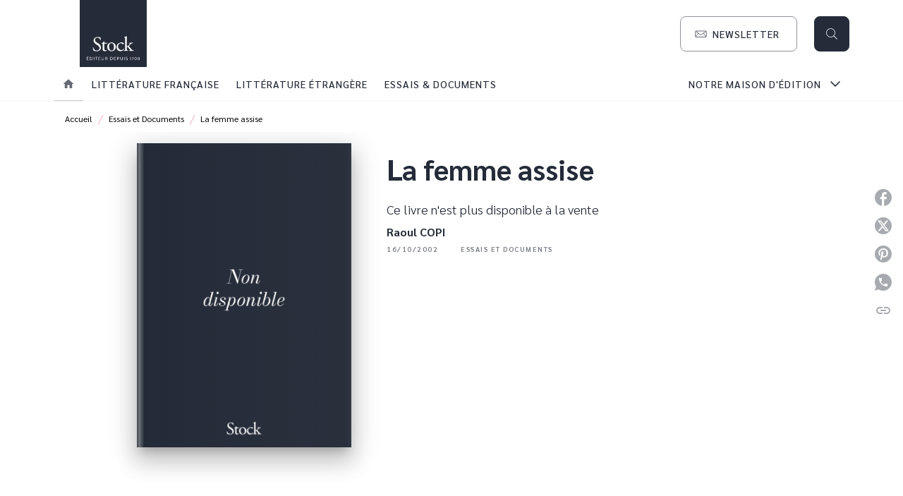

--- FILE ---
content_type: text/html
request_url: https://www.editions-stock.fr/livre/la-femme-assise-9782234055315/
body_size: 62698
content:
<!DOCTYPE html><html lang="fr"><head><meta charSet="utf-8"/><meta name="viewport" content="width=device-width"/><meta name="next-head-count" content="2"/><link data-react-helmet="true" rel="canonical" href="https://www.editions-stock.fr/livre/la-femme-assise-9782234055315/"/><link data-react-helmet="true" rel="preconnect" href="https://fonts.gstatic.com"/><link data-react-helmet="true" as="favicon" rel="shortcut icon" href="https://media.hachette.fr/8/2023-10/favicon.jpg"/><meta data-react-helmet="true" name="title" content="La femme assise (Grand format - Autre 2002), de Raoul COPI | Stock"/><meta data-react-helmet="true" name="description" content="Créée dans Le Nouvel Observateur en 1964, la femme assise au nez énorme et aux cheveux raides a durant dix ans réjoui les lecteurs avec ses répliques "/><meta data-react-helmet="true" name="tdm-reservation" content="1"/><meta data-react-helmet="true" property="og:type" content="website"/><meta data-react-helmet="true" property="og:url" content="https://www.editions-stock.fr/livre/la-femme-assise-9782234055315/"/><meta data-react-helmet="true" property="og:title" content="La femme assise (Grand format - Autre 2002), de Raoul COPI | Stock"/><meta data-react-helmet="true" property="og:description" content="Créée dans Le Nouvel Observateur en 1964, la femme assise au nez énorme et aux cheveux raides a durant dix ans réjoui les lecteurs avec ses répliques "/><meta data-react-helmet="true" property="og:image" content="https://media.hachette.fr/fit-in/500x500/imgArticle/STOCK/2002/9782234055315-G.JPG?source=web"/><meta data-react-helmet="true" property="twitter:card" content="summary_large_image"/><meta data-react-helmet="true" property="twitter:url" content="https://www.editions-stock.fr/livre/la-femme-assise-9782234055315/"/><meta data-react-helmet="true" property="twitter:title" content="La femme assise (Grand format - Autre 2002), de Raoul COPI | Stock"/><meta data-react-helmet="true" property="twitter:description" content="Créée dans Le Nouvel Observateur en 1964, la femme assise au nez énorme et aux cheveux raides a durant dix ans réjoui les lecteurs avec ses répliques "/><meta data-react-helmet="true" property="twitter:image" content="https://media.hachette.fr/fit-in/500x500/imgArticle/STOCK/2002/9782234055315-G.JPG?source=web"/><script data-react-helmet="true" type="application/ld+json">{"@context":"https://schema.org","@type":"Book","name":"La femme assise","author":{"@type":"Person","name":"Raoul COPI","url":"https://www.editions-stock.fr/auteur/raoul-copi/"},"image":"https://media.hachette.fr/imgArticle/STOCK/2002/9782234055315-G.JPG?source=web","numberOfPages":96,"datePublished":"2002-10-16","offers":{"@type":"Offer","price":"16.00","pricecurrency":"EUR","url":"https://www.editions-stock.fr/livre/la-femme-assise-9782234055315/","itemCondition":"https://schema.org/NewCondition","availability":"https://schema.org/InStock"}}</script><title data-react-helmet="true">La femme assise (Grand format - Autre 2002), de Raoul COPI | Stock</title><link rel="preload" href="/_next/static/css/30bb7ba8624ffc69.css" as="style"/><link rel="stylesheet" href="/_next/static/css/30bb7ba8624ffc69.css" data-n-g=""/><noscript data-n-css=""></noscript><script defer="" nomodule="" src="/_next/static/chunks/polyfills-c67a75d1b6f99dc8.js"></script><script src="/_next/static/chunks/webpack-9765523b66355ddf.js" defer=""></script><script src="/_next/static/chunks/framework-91f7956f9c79db49.js" defer=""></script><script src="/_next/static/chunks/main-5f95ec88460df6da.js" defer=""></script><script src="/_next/static/chunks/pages/_app-527177a87d243005.js" defer=""></script><script src="/_next/static/chunks/5047-bbda3de55e25c97e.js" defer=""></script><script src="/_next/static/chunks/pages/%5B...id%5D-0c2c802db1ac62ed.js" defer=""></script><script src="/_next/static/build-prod-8-41904/_buildManifest.js" defer=""></script><script src="/_next/static/build-prod-8-41904/_ssgManifest.js" defer=""></script><style id="jss-server-side">.MuiSvgIcon-root {
  fill: currentColor;
  width: 1em;
  height: 1em;
  display: inline-block;
  font-size: 1.7142857142857142rem;
  transition: fill 200ms cubic-bezier(0.4, 0, 0.2, 1) 0ms;
  flex-shrink: 0;
  user-select: none;
}
.MuiSvgIcon-colorPrimary {
  color: #252B39;
}
.MuiSvgIcon-colorSecondary {
  color: #F6B2C9;
}
.MuiSvgIcon-colorAction {
  color: rgba(0, 0, 0, 0.54);
}
.MuiSvgIcon-colorError {
  color: #FF1840;
}
.MuiSvgIcon-colorDisabled {
  color: rgba(0, 0, 0, 0.4);
}
.MuiSvgIcon-fontSizeInherit {
  font-size: inherit;
}
.MuiSvgIcon-fontSizeSmall {
  font-size: 1.4285714285714284rem;
}
.MuiSvgIcon-fontSizeLarge {
  font-size: 2.5rem;
}
.MuiButtonBase-root {
  color: inherit;
  border: 0;
  cursor: pointer;
  margin: 0;
  display: inline-flex;
  outline: 0;
  padding: 0;
  position: relative;
  align-items: center;
  user-select: none;
  border-radius: 0;
  vertical-align: middle;
  -moz-appearance: none;
  justify-content: center;
  text-decoration: none;
  background-color: transparent;
  -webkit-appearance: none;
  -webkit-tap-highlight-color: transparent;
}
.MuiButtonBase-root::-moz-focus-inner {
  border-style: none;
}
.MuiButtonBase-root.Mui-disabled {
  cursor: default;
  pointer-events: none;
}
@media print {
  .MuiButtonBase-root {
    color-adjust: exact;
  }
}
  .MuiIconButton-root {
    flex: 0 0 auto;
    color: rgba(0, 0, 0, 0.54);
    padding: 12px;
    overflow: visible;
    font-size: 1.7142857142857142rem;
    text-align: center;
    transition: background-color 150ms cubic-bezier(0.4, 0, 0.2, 1) 0ms;
    border-radius: 50%;
  }
  .MuiIconButton-root:hover {
    background-color: rgba(0, 0, 0, 0);
  }
  .MuiIconButton-root.Mui-disabled {
    color: rgba(0, 0, 0, 0.4);
    background-color: transparent;
  }
@media (hover: none) {
  .MuiIconButton-root:hover {
    background-color: transparent;
  }
}
  .MuiIconButton-edgeStart {
    margin-left: -12px;
  }
  .MuiIconButton-sizeSmall.MuiIconButton-edgeStart {
    margin-left: -3px;
  }
  .MuiIconButton-edgeEnd {
    margin-right: -12px;
  }
  .MuiIconButton-sizeSmall.MuiIconButton-edgeEnd {
    margin-right: -3px;
  }
  .MuiIconButton-colorInherit {
    color: inherit;
  }
  .MuiIconButton-colorPrimary {
    color: #252B39;
  }
  .MuiIconButton-colorPrimary:hover {
    background-color: rgba(37, 43, 57, 0);
  }
@media (hover: none) {
  .MuiIconButton-colorPrimary:hover {
    background-color: transparent;
  }
}
  .MuiIconButton-colorSecondary {
    color: #F6B2C9;
  }
  .MuiIconButton-colorSecondary:hover {
    background-color: rgba(246, 178, 201, 0);
  }
@media (hover: none) {
  .MuiIconButton-colorSecondary:hover {
    background-color: transparent;
  }
}
  .MuiIconButton-sizeSmall {
    padding: 3px;
    font-size: 1.2857142857142856rem;
  }
  .MuiIconButton-label {
    width: 100%;
    display: flex;
    align-items: inherit;
    justify-content: inherit;
  }
  .MuiTypography-root {
    margin: 0;
  }
  .MuiTypography-body2 {
    font-size: 1rem;
    font-family: 'Sarabun', sans-serif;
    font-weight: 300;
    line-height: 1.25;
  }
  .MuiTypography-body1 {
    font-size: 1.0625rem;
    font-family: 'Sarabun', sans-serif;
    font-weight: 300;
    line-height: 1.55;
  }
@media (min-width:600px) {
  .MuiTypography-body1 {
    font-size: 1.129rem;
  }
}
@media (min-width:960px) {
  .MuiTypography-body1 {
    font-size: 1.129rem;
  }
}
@media (min-width:1176px) {
  .MuiTypography-body1 {
    font-size: 1.129rem;
  }
}
  .MuiTypography-caption {
    font-size: 0.75rem;
    font-family: 'Sarabun', sans-serif;
    font-weight: 400;
    line-height: 1.33;
  }
  .MuiTypography-button {
    font-size: 0.875rem;
    font-family: 'Sarabun', sans-serif;
    font-weight: 500;
    line-height: 1.143;
    letter-spacing: 1px;
    text-transform: uppercase;
  }
  .MuiTypography-h1 {
    font-size: 3rem;
    font-family: 'Sarabun', sans-serif;
    font-weight: 700;
    line-height: 1.2;
  }
@media (min-width:600px) {
  .MuiTypography-h1 {
    font-size: 3.9583rem;
  }
}
@media (min-width:960px) {
  .MuiTypography-h1 {
    font-size: 4.5833rem;
  }
}
@media (min-width:1176px) {
  .MuiTypography-h1 {
    font-size: 5rem;
  }
}
  .MuiTypography-h2 {
    font-size: 2.25rem;
    font-family: 'Sarabun', sans-serif;
    font-weight: 700;
    line-height: 1.07;
  }
@media (min-width:600px) {
  .MuiTypography-h2 {
    font-size: 2.8037rem;
  }
}
@media (min-width:960px) {
  .MuiTypography-h2 {
    font-size: 3.271rem;
  }
}
@media (min-width:1176px) {
  .MuiTypography-h2 {
    font-size: 3.5047rem;
  }
}
  .MuiTypography-h3 {
    font-size: 1.75rem;
    font-family: 'Sarabun', sans-serif;
    font-weight: 700;
    line-height: 1.4;
  }
@media (min-width:600px) {
  .MuiTypography-h3 {
    font-size: 2.1429rem;
  }
}
@media (min-width:960px) {
  .MuiTypography-h3 {
    font-size: 2.3214rem;
  }
}
@media (min-width:1176px) {
  .MuiTypography-h3 {
    font-size: 2.5rem;
  }
}
  .MuiTypography-h4 {
    font-size: 1.5rem;
    font-family: 'Sarabun', sans-serif;
    font-weight: 700;
    line-height: 1.25;
  }
@media (min-width:600px) {
  .MuiTypography-h4 {
    font-size: 1.8rem;
  }
}
@media (min-width:960px) {
  .MuiTypography-h4 {
    font-size: 2rem;
  }
}
@media (min-width:1176px) {
  .MuiTypography-h4 {
    font-size: 2rem;
  }
}
  .MuiTypography-h5 {
    font-size: 1.25rem;
    font-family: 'Sarabun', sans-serif;
    font-weight: 700;
    line-height: 1.33;
  }
@media (min-width:600px) {
  .MuiTypography-h5 {
    font-size: 1.3158rem;
  }
}
@media (min-width:960px) {
  .MuiTypography-h5 {
    font-size: 1.5038rem;
  }
}
@media (min-width:1176px) {
  .MuiTypography-h5 {
    font-size: 1.5038rem;
  }
}
  .MuiTypography-h6 {
    font-size: 1.125rem;
    font-family: 'Sarabun', sans-serif;
    font-weight: 700;
    line-height: 1.2;
  }
@media (min-width:600px) {
  .MuiTypography-h6 {
    font-size: 1.25rem;
  }
}
@media (min-width:960px) {
  .MuiTypography-h6 {
    font-size: 1.25rem;
  }
}
@media (min-width:1176px) {
  .MuiTypography-h6 {
    font-size: 1.25rem;
  }
}
  .MuiTypography-subtitle1 {
    font-size: 1rem;
    font-family: 'Sarabun', sans-serif;
    font-weight: 700;
    line-height: 1.5;
  }
  .MuiTypography-subtitle2 {
    font-size: 1.0625rem;
    font-family: 'Sarabun', sans-serif;
    font-weight: 700;
    line-height: 1.55;
  }
@media (min-width:600px) {
  .MuiTypography-subtitle2 {
    font-size: 1.129rem;
  }
}
@media (min-width:960px) {
  .MuiTypography-subtitle2 {
    font-size: 1.129rem;
  }
}
@media (min-width:1176px) {
  .MuiTypography-subtitle2 {
    font-size: 1.129rem;
  }
}
  .MuiTypography-overline {
    font-size: 0.625rem;
    font-family: 'Sarabun', sans-serif;
    font-weight: 600;
    line-height: 1.6;
    letter-spacing: 1.5px;
    text-transform: uppercase;
  }
  .MuiTypography-srOnly {
    width: 1px;
    height: 1px;
    overflow: hidden;
    position: absolute;
  }
  .MuiTypography-alignLeft {
    text-align: left;
  }
  .MuiTypography-alignCenter {
    text-align: center;
  }
  .MuiTypography-alignRight {
    text-align: right;
  }
  .MuiTypography-alignJustify {
    text-align: justify;
  }
  .MuiTypography-noWrap {
    overflow: hidden;
    white-space: nowrap;
    text-overflow: ellipsis;
  }
  .MuiTypography-gutterBottom {
    margin-bottom: 0.35em;
  }
  .MuiTypography-paragraph {
    margin-bottom: 16px;
  }
  .MuiTypography-colorInherit {
    color: inherit;
  }
  .MuiTypography-colorPrimary {
    color: #252B39;
  }
  .MuiTypography-colorSecondary {
    color: #F6B2C9;
  }
  .MuiTypography-colorTextPrimary {
    color: #000000;
  }
  .MuiTypography-colorTextSecondary {
    color: #828282;
  }
  .MuiTypography-colorError {
    color: #FF1840;
  }
  .MuiTypography-displayInline {
    display: inline;
  }
  .MuiTypography-displayBlock {
    display: block;
  }
  .MuiBreadcrumbs-root {
    color: #000000;
  }
  .MuiBreadcrumbs-ol {
    margin: 0;
    display: flex;
    padding: 0;
    flex-wrap: wrap;
    list-style: none;
    align-items: center;
  }
  .MuiBreadcrumbs-separator {
    color: #F6B2C9;
    display: flex;
    transform: translateY(3px);
    margin-left: 8px;
    user-select: none;
    margin-right: 8px;
    vertical-align: middle;
  }
  .MuiButton-root {
    color: #000000;
    padding: 6px 16px;
    font-size: 0.875rem;
    min-width: 64px;
    box-sizing: border-box;
    min-height: 36px;
    transition: background-color 250ms cubic-bezier(0.4, 0, 0.2, 1) 0ms,box-shadow 250ms cubic-bezier(0.4, 0, 0.2, 1) 0ms,border 250ms cubic-bezier(0.4, 0, 0.2, 1) 0ms;
    font-family: 'Sarabun', sans-serif;
    font-weight: 500;
    line-height: 1.143;
    padding-left: 18px;
    border-radius: 8px;
    padding-right: 18px;
    letter-spacing: 1px;
    text-transform: uppercase;
  }
  .MuiButton-root:hover {
    text-decoration: none;
    background-color: rgba(0, 0, 0, 0);
  }
  .MuiButton-root.Mui-disabled {
    color: rgba(0, 0, 0, 0.4);
  }
@media (hover: none) {
  .MuiButton-root:hover {
    background-color: transparent;
  }
}
  .MuiButton-root:hover.Mui-disabled {
    background-color: transparent;
  }
  .MuiButton-label {
    width: 100%;
    display: inherit;
    align-items: inherit;
    justify-content: inherit;
  }
  .MuiButton-text {
    color: #252B39;
    padding: 6px 8px;
  }
  .MuiButton-text:hover {
    color: #F6B2C9;
  }
  .MuiButton-textPrimary {
    color: #252B39;
  }
  .MuiButton-textPrimary:hover {
    background-color: rgba(37, 43, 57, 0);
  }
@media (hover: none) {
  .MuiButton-textPrimary:hover {
    background-color: transparent;
  }
}
  .MuiButton-textSecondary {
    color: #F6B2C9;
  }
  .MuiButton-textSecondary:hover {
    background-color: rgba(246, 178, 201, 0);
  }
@media (hover: none) {
  .MuiButton-textSecondary:hover {
    background-color: transparent;
  }
}
  .MuiButton-outlined {
    border: 1px solid rgba(0, 0, 0, 0.23);
    padding: 5px 15px;
    box-shadow: none;
    background-color: transparent;
  }
  .MuiButton-outlined.Mui-disabled {
    border: 1px solid rgba(0, 0, 0, 0.2);
  }
  .MuiButton-outlinedPrimary {
    color: #252B39;
    border: 1px solid rgba(37, 43, 57, 0.5);
  }
  .MuiButton-outlinedPrimary:hover {
    color: #F6B2C9;
    border: 1px solid #252B39;
    border-color: #F6B2C9;
    background-color: #fff;
  }
  .MuiButton-outlinedPrimary:focus {
    0: b;
    1: u;
    2: t;
    3: t;
    4: o;
    5: n;
    6: s;
    7: .;
    8: o;
    9: u;
    10: t;
    11: l;
    12: i;
    13: n;
    14: e;
    15: d;
    16: P;
    17: r;
    18: i;
    19: m;
    20: a;
    21: r;
    22: y;
    23: .;
    24: h;
    25: o;
    26: v;
    27: e;
    28: r;
  }
  .MuiButton-outlinedPrimary.Mui-disabled {
    color: rgba(255, 255, 255, 0.40);
    background-color: #252B39;
  }
@media (hover: none) {
  .MuiButton-outlinedPrimary:hover {
    background-color: transparent;
  }
}
  .MuiButton-outlinedSecondary {
    color: #F6B2C9;
    border: 1px solid rgba(246, 178, 201, 0.5);
  }
  .MuiButton-outlinedSecondary:hover {
    color: #F6B2C9;
    border: 1px solid #F6B2C9;
    box-shadow: 0px 2px 4px -1px rgba(0,0,0,0.2),0px 4px 5px 0px rgba(0,0,0,0.14),0px 1px 10px 0px rgba(0,0,0,0.12);
    border-color: #F6B2C9;
    background-color: #fff;
  }
  .MuiButton-outlinedSecondary.Mui-disabled {
    color: rgba(255, 255, 255, 0.40);
    border: 1px solid rgba(0, 0, 0, 0.4);
    background-color: #F6B2C9;
  }
  .MuiButton-outlinedSecondary:focus {
    0: b;
    1: u;
    2: t;
    3: t;
    4: o;
    5: n;
    6: s;
    7: .;
    8: o;
    9: u;
    10: t;
    11: l;
    12: i;
    13: n;
    14: e;
    15: d;
    16: S;
    17: e;
    18: c;
    19: o;
    20: n;
    21: d;
    22: a;
    23: r;
    24: y;
    25: .;
    26: h;
    27: o;
    28: v;
    29: e;
    30: r;
  }
@media (hover: none) {
  .MuiButton-outlinedSecondary:hover {
    background-color: transparent;
  }
}
  .MuiButton-contained {
    color: rgba(0, 0, 0, 0.87);
    box-shadow: none;
    background-color: #e0e0e0;
  }
  .MuiButton-contained:hover {
    box-shadow: 0px 2px 4px -1px rgba(0,0,0,0.2),0px 4px 5px 0px rgba(0,0,0,0.14),0px 1px 10px 0px rgba(0,0,0,0.12);
    background-color: #AAAAAA;
  }
  .MuiButton-contained.Mui-focusVisible {
    box-shadow: 0px 3px 5px -1px rgba(0,0,0,0.2),0px 6px 10px 0px rgba(0,0,0,0.14),0px 1px 18px 0px rgba(0,0,0,0.12);
  }
  .MuiButton-contained:active {
    box-shadow: 0px 5px 5px -3px rgba(0,0,0,0.2),0px 8px 10px 1px rgba(0,0,0,0.14),0px 3px 14px 2px rgba(0,0,0,0.12);
  }
  .MuiButton-contained.Mui-disabled {
    color: rgba(0, 0, 0, 0.4);
    box-shadow: none;
    background-color: rgba(0, 0, 0, 0.4);
  }
@media (hover: none) {
  .MuiButton-contained:hover {
    box-shadow: 0px 3px 1px -2px rgba(0,0,0,0.2),0px 2px 2px 0px rgba(0,0,0,0.14),0px 1px 5px 0px rgba(0,0,0,0.12);
    background-color: #e0e0e0;
  }
}
  .MuiButton-contained:hover.Mui-disabled {
    background-color: rgba(0, 0, 0, 0.2);
  }
  .MuiButton-containedPrimary {
    color: #fff;
    box-shadow: none;
    background-color: #252B39;
  }
  .MuiButton-containedPrimary:hover {
    color: #fff;
    background-color: #F6B2C9;
  }
  .MuiButton-containedPrimary.Mui-disabled {
    color: rgba(0, 0, 0, 0.40);
    background-color: #252B39;
  }
  .MuiButton-containedPrimary:focus {
    background-color: #252B39;
  }
  .MuiButton-containedPrimary .MuiTouchRipple-child {
    background-color: #252B39;
  }
  .MuiButton-containedPrimary  {
    -mui-touch-ripple-child: [object Object];
  }
@media (hover: none) {
  .MuiButton-containedPrimary:hover {
    background-color: #252B39;
  }
}
  .MuiButton-containedSecondary {
    color: #fff;
    box-shadow: none;
    background-color: #F6B2C9;
  }
  .MuiButton-containedSecondary:hover {
    color: #fff;
    background: linear-gradient(#F6B2C9, #F6B2C9);;
    box-shadow: 0px 2px 4px -1px rgba(0,0,0,0.2),0px 4px 5px 0px rgba(0,0,0,0.14),0px 1px 10px 0px rgba(0,0,0,0.12);
    background-color: #F6B2C9;
  }
  .MuiButton-containedSecondary.Mui-disabled {
    color: rgba(0, 0, 0, 0.40);
    background-color: #F6B2C9;
  }
  .MuiButton-containedSecondary:focus {
    color: #252b39;
    background-color: #F6B2C9;
  }
  .MuiButton-containedSecondary .MuiTouchRipple-child {
    background-color: #f5f5f5;
  }
  .MuiButton-containedSecondary  {
    -mui-touch-ripple-child: [object Object];
  }
@media (hover: none) {
  .MuiButton-containedSecondary:hover {
    background-color: #F6B2C9;
  }
}
  .MuiButton-disableElevation {
    box-shadow: none;
  }
  .MuiButton-disableElevation:hover {
    box-shadow: none;
  }
  .MuiButton-disableElevation.Mui-focusVisible {
    box-shadow: none;
  }
  .MuiButton-disableElevation:active {
    box-shadow: none;
  }
  .MuiButton-disableElevation.Mui-disabled {
    box-shadow: none;
  }
  .MuiButton-colorInherit {
    color: inherit;
    border-color: currentColor;
  }
  .MuiButton-textSizeSmall {
    padding: 4px 5px;
    font-size: 0.9285714285714285rem;
  }
  .MuiButton-textSizeLarge {
    padding: 8px 11px;
    font-size: 1.0714285714285714rem;
  }
  .MuiButton-outlinedSizeSmall {
    padding: 3px 9px;
    font-size: 0.9285714285714285rem;
  }
  .MuiButton-outlinedSizeLarge {
    padding: 7px 21px;
    font-size: 1.0714285714285714rem;
  }
  .MuiButton-containedSizeSmall {
    padding: 4px 10px;
    font-size: 0.9285714285714285rem;
  }
  .MuiButton-containedSizeLarge {
    padding: 8px 22px;
    font-size: 1.0714285714285714rem;
  }
  .MuiButton-fullWidth {
    width: 100%;
  }
  .MuiButton-startIcon {
    display: inherit;
    margin-left: -4px;
    margin-right: 8px;
  }
  .MuiButton-startIcon.MuiButton-iconSizeSmall {
    margin-left: -2px;
  }
  .MuiButton-endIcon {
    display: inherit;
    margin-left: 8px;
    margin-right: -4px;
  }
  .MuiButton-endIcon.MuiButton-iconSizeSmall {
    margin-right: -2px;
  }
  .MuiButton-iconSizeSmall > *:first-child {
    font-size: 18px;
  }
  .MuiButton-iconSizeMedium > *:first-child {
    font-size: 20px;
  }
  .MuiButton-iconSizeLarge > *:first-child {
    font-size: 22px;
  }
  .MuiChip-root {
    color: #252B39;
    border: none;
    cursor: default;
    height: 24px;
    display: inline-flex;
    outline: 0;
    padding: 0;
    font-size: 14px;
    box-sizing: border-box;
    transition: background-color 300ms cubic-bezier(0.4, 0, 0.2, 1) 0ms,box-shadow 300ms cubic-bezier(0.4, 0, 0.2, 1) 0ms;
    align-items: center;
    font-family: "Mukta", "Helvetica", "Arial", sans-serif;
    font-weight: 600;
    white-space: nowrap;
    border-radius: 4px;
    letter-spacing: 0.094rem;
    text-transform: uppercase;
    vertical-align: middle;
    justify-content: center;
    text-decoration: none;
    background-color: transparent;
  }
  .MuiChip-root.Mui-disabled {
    opacity: 0.5;
    pointer-events: none;
  }
  .MuiChip-root .MuiChip-avatar {
    color: #616161;
    width: 24px;
    height: 24px;
    font-size: 0.8571428571428571rem;
    margin-left: 5px;
    margin-right: -6px;
  }
  .MuiChip-root .MuiChip-avatarColorPrimary {
    color: #fff;
    background-color: #252B39;
  }
  .MuiChip-root .MuiChip-avatarColorSecondary {
    color: #fff;
    background-color: #F6B2C9;
  }
  .MuiChip-root .MuiChip-avatarSmall {
    width: 18px;
    height: 18px;
    font-size: 0.7142857142857142rem;
    margin-left: 4px;
    margin-right: -4px;
  }
  .MuiChip-sizeSmall {
    height: 18px;
    font-size: 0.625rem;
  }
  .MuiChip-colorPrimary {
    color: #fff;
    background-color: #252B39;
  }
  .MuiChip-colorSecondary {
    color: #fff;
    background-color: #F6B2C9;
  }
  .MuiChip-clickable {
    cursor: pointer;
    user-select: none;
    -webkit-tap-highlight-color: transparent;
  }
  .MuiChip-clickable:hover, .MuiChip-clickable:focus {
    color: #252B39;
    background-color: inherit;
  }
  .MuiChip-clickable:active {
    box-shadow: 0px 2px 1px -1px rgba(0,0,0,0.2),0px 1px 1px 0px rgba(0,0,0,0.14),0px 1px 3px 0px rgba(0,0,0,0.12);
  }
  .MuiChip-clickableColorPrimary:hover, .MuiChip-clickableColorPrimary:focus {
    background-color: rgb(54, 59, 72);
  }
  .MuiChip-clickableColorSecondary:hover, .MuiChip-clickableColorSecondary:focus {
    background-color: rgb(226, 163, 184);
  }
  .MuiChip-deletable:focus {
    background-color: rgb(206, 206, 206);
  }
  .MuiChip-deletableColorPrimary:focus {
    background-color: rgb(80, 85, 96);
  }
  .MuiChip-deletableColorSecondary:focus {
    background-color: rgb(196, 142, 160);
  }
  .MuiChip-outlined {
    border: 1px solid rgba(0, 0, 0, 0.23);
    background-color: transparent;
  }
  .MuiChip-clickable.MuiChip-outlined:hover, .MuiChip-clickable.MuiChip-outlined:focus, .MuiChip-deletable.MuiChip-outlined:focus {
    background-color: rgba(0, 0, 0, 0);
  }
  .MuiChip-outlined .MuiChip-avatar {
    margin-left: 4px;
  }
  .MuiChip-outlined .MuiChip-avatarSmall {
    margin-left: 2px;
  }
  .MuiChip-outlined .MuiChip-icon {
    margin-left: 4px;
  }
  .MuiChip-outlined .MuiChip-iconSmall {
    margin-left: 2px;
  }
  .MuiChip-outlined .MuiChip-deleteIcon {
    margin-right: 5px;
  }
  .MuiChip-outlined .MuiChip-deleteIconSmall {
    margin-right: 3px;
  }
  .MuiChip-outlinedPrimary {
    color: #252B39;
    border: 1px solid #252B39;
  }
  .MuiChip-clickable.MuiChip-outlinedPrimary:hover, .MuiChip-clickable.MuiChip-outlinedPrimary:focus, .MuiChip-deletable.MuiChip-outlinedPrimary:focus {
    background-color: rgba(37, 43, 57, 0);
  }
  .MuiChip-outlinedSecondary {
    color: #F6B2C9;
    border: 1px solid #F6B2C9;
  }
  .MuiChip-clickable.MuiChip-outlinedSecondary:hover, .MuiChip-clickable.MuiChip-outlinedSecondary:focus, .MuiChip-deletable.MuiChip-outlinedSecondary:focus {
    background-color: rgba(246, 178, 201, 0);
  }
  .MuiChip-icon {
    color: #616161;
    margin-left: 5px;
    margin-right: -6px;
  }
  .MuiChip-iconSmall {
    width: 18px;
    height: 18px;
    margin-left: 4px;
    margin-right: -4px;
  }
  .MuiChip-iconColorPrimary {
    color: inherit;
  }
  .MuiChip-iconColorSecondary {
    color: inherit;
  }
  .MuiChip-label {
    overflow: hidden;
    white-space: nowrap;
    padding-left: 6px;
    padding-right: 6px;
    text-overflow: ellipsis;
  }
  .MuiChip-labelSmall {
    padding-left: 8px;
    padding-right: 8px;
  }
  .MuiChip-deleteIcon {
    color: rgba(0, 0, 0, 0.26);
    width: 22px;
    cursor: pointer;
    height: 22px;
    margin: 0 5px 0 -6px;
    -webkit-tap-highlight-color: transparent;
  }
  .MuiChip-deleteIcon:hover {
    color: rgba(0, 0, 0, 0.4);
  }
  .MuiChip-deleteIconSmall {
    width: 16px;
    height: 16px;
    margin-left: -4px;
    margin-right: 4px;
  }
  .MuiChip-deleteIconColorPrimary {
    color: rgba(255, 255, 255, 0.7);
  }
  .MuiChip-deleteIconColorPrimary:hover, .MuiChip-deleteIconColorPrimary:active {
    color: #fff;
  }
  .MuiChip-deleteIconColorSecondary {
    color: rgba(255, 255, 255, 0.7);
  }
  .MuiChip-deleteIconColorSecondary:hover, .MuiChip-deleteIconColorSecondary:active {
    color: #fff;
  }
  .MuiChip-deleteIconOutlinedColorPrimary {
    color: rgba(37, 43, 57, 0.7);
  }
  .MuiChip-deleteIconOutlinedColorPrimary:hover, .MuiChip-deleteIconOutlinedColorPrimary:active {
    color: #252B39;
  }
  .MuiChip-deleteIconOutlinedColorSecondary {
    color: rgba(246, 178, 201, 0.7);
  }
  .MuiChip-deleteIconOutlinedColorSecondary:hover, .MuiChip-deleteIconOutlinedColorSecondary:active {
    color: #F6B2C9;
  }
  .MuiContainer-root {
    width: 100%;
    display: block;
    box-sizing: border-box;
    margin-left: auto;
    margin-right: auto;
    padding-left: 16px;
    padding-right: 16px;
  }
@media (min-width:600px) {
  .MuiContainer-root {
    padding-left: 24px;
    padding-right: 24px;
  }
}
  .MuiContainer-disableGutters {
    padding-left: 0;
    padding-right: 0;
  }
@media (min-width:600px) {
  .MuiContainer-fixed {
    max-width: 600px;
  }
}
@media (min-width:936px) {
  .MuiContainer-fixed {
    max-width: 936px;
  }
}
@media (min-width:960px) {
  .MuiContainer-fixed {
    max-width: 960px;
  }
}
@media (min-width:1176px) {
  .MuiContainer-fixed {
    max-width: 1176px;
  }
}
@media (min-width:1512px) {
  .MuiContainer-fixed {
    max-width: 1512px;
  }
}
@media (min-width:0px) {
  .MuiContainer-maxWidthXs {
    max-width: 444px;
  }
}
@media (min-width:600px) {
  .MuiContainer-maxWidthSm {
    max-width: 600px;
  }
}
@media (min-width:960px) {
  .MuiContainer-maxWidthMd {
    max-width: 960px;
  }
}
@media (min-width:1176px) {
  .MuiContainer-maxWidthLg {
    max-width: 1176px;
  }
}
@media (min-width:1512px) {
  .MuiContainer-maxWidthXl {
    max-width: 1512px;
  }
}
  html {
    box-sizing: border-box;
    -webkit-font-smoothing: antialiased;
    -moz-osx-font-smoothing: grayscale;
  }
  *, *::before, *::after {
    box-sizing: inherit;
  }
  strong, b {
    font-weight: 700;
  }
  body {
    color: #000000;
    margin: 0;
    font-size: 1rem;
    font-family: 'Sarabun', sans-serif;
    font-weight: 300;
    line-height: 1.25;
    background-color: #fff;
  }
@media print {
  body {
    background-color: #fff;
  }
}
  body::backdrop {
    background-color: #fff;
  }
  .MuiDrawer-docked {
    flex: 0 0 auto;
  }
  .MuiDrawer-paper {
    top: 0;
    flex: 1 0 auto;
    height: 100%;
    display: flex;
    outline: 0;
    z-index: 1200;
    position: fixed;
    overflow-y: auto;
    flex-direction: column;
    -webkit-overflow-scrolling: touch;
  }
  .MuiDrawer-paperAnchorLeft {
    left: 0;
    right: auto;
  }
  .MuiDrawer-paperAnchorRight {
    left: auto;
    right: 0;
  }
  .MuiDrawer-paperAnchorTop {
    top: 0;
    left: 0;
    right: 0;
    bottom: auto;
    height: auto;
    max-height: 100%;
  }
  .MuiDrawer-paperAnchorBottom {
    top: auto;
    left: 0;
    right: 0;
    bottom: 0;
    height: auto;
    max-height: 100%;
  }
  .MuiDrawer-paperAnchorDockedLeft {
    border-right: 1px solid #ABBEB6;
  }
  .MuiDrawer-paperAnchorDockedTop {
    border-bottom: 1px solid #ABBEB6;
  }
  .MuiDrawer-paperAnchorDockedRight {
    border-left: 1px solid #ABBEB6;
  }
  .MuiDrawer-paperAnchorDockedBottom {
    border-top: 1px solid #ABBEB6;
  }
@keyframes mui-auto-fill {}
@keyframes mui-auto-fill-cancel {}
  .MuiInputBase-root {
    color: #000000;
    cursor: text;
    display: inline-flex;
    position: relative;
    font-size: 1.0625rem;
    box-sizing: border-box;
    align-items: center;
    font-family: 'Sarabun', sans-serif;
    font-weight: 300;
    line-height: 1.1876em;
  }
@media (min-width:600px) {
  .MuiInputBase-root {
    font-size: 1.129rem;
  }
}
@media (min-width:960px) {
  .MuiInputBase-root {
    font-size: 1.129rem;
  }
}
@media (min-width:1176px) {
  .MuiInputBase-root {
    font-size: 1.129rem;
  }
}
  .MuiInputBase-root.Mui-disabled {
    color: rgba(0, 0, 0, 0.38);
    cursor: default;
  }
  .MuiInputBase-multiline {
    padding: 6px 0 7px;
  }
  .MuiInputBase-multiline.MuiInputBase-marginDense {
    padding-top: 3px;
  }
  .MuiInputBase-fullWidth {
    width: 100%;
  }
  .MuiInputBase-input {
    font: inherit;
    color: currentColor;
    width: 100%;
    border: 0;
    height: 1.1876em;
    margin: 0;
    display: block;
    padding: 6px 0 7px;
    min-width: 0;
    background: none;
    box-sizing: content-box;
    animation-name: mui-auto-fill-cancel;
    letter-spacing: inherit;
    animation-duration: 10ms;
    -webkit-tap-highlight-color: transparent;
  }
  .MuiInputBase-input::-webkit-input-placeholder {
    color: currentColor;
    opacity: 0.42;
    transition: opacity 200ms cubic-bezier(0.4, 0, 0.2, 1) 0ms;
  }
  .MuiInputBase-input::-moz-placeholder {
    color: currentColor;
    opacity: 0.42;
    transition: opacity 200ms cubic-bezier(0.4, 0, 0.2, 1) 0ms;
  }
  .MuiInputBase-input:-ms-input-placeholder {
    color: currentColor;
    opacity: 0.42;
    transition: opacity 200ms cubic-bezier(0.4, 0, 0.2, 1) 0ms;
  }
  .MuiInputBase-input::-ms-input-placeholder {
    color: currentColor;
    opacity: 0.42;
    transition: opacity 200ms cubic-bezier(0.4, 0, 0.2, 1) 0ms;
  }
  .MuiInputBase-input:focus {
    outline: 0;
  }
  .MuiInputBase-input:invalid {
    box-shadow: none;
  }
  .MuiInputBase-input::-webkit-search-decoration {
    -webkit-appearance: none;
  }
  .MuiInputBase-input.Mui-disabled {
    opacity: 1;
  }
  .MuiInputBase-input:-webkit-autofill {
    animation-name: mui-auto-fill;
    animation-duration: 5000s;
  }
  label[data-shrink=false] + .MuiInputBase-formControl .MuiInputBase-input::-webkit-input-placeholder {
    opacity: 0 !important;
  }
  label[data-shrink=false] + .MuiInputBase-formControl .MuiInputBase-input::-moz-placeholder {
    opacity: 0 !important;
  }
  label[data-shrink=false] + .MuiInputBase-formControl .MuiInputBase-input:-ms-input-placeholder {
    opacity: 0 !important;
  }
  label[data-shrink=false] + .MuiInputBase-formControl .MuiInputBase-input::-ms-input-placeholder {
    opacity: 0 !important;
  }
  label[data-shrink=false] + .MuiInputBase-formControl .MuiInputBase-input:focus::-webkit-input-placeholder {
    opacity: 0.42;
  }
  label[data-shrink=false] + .MuiInputBase-formControl .MuiInputBase-input:focus::-moz-placeholder {
    opacity: 0.42;
  }
  label[data-shrink=false] + .MuiInputBase-formControl .MuiInputBase-input:focus:-ms-input-placeholder {
    opacity: 0.42;
  }
  label[data-shrink=false] + .MuiInputBase-formControl .MuiInputBase-input:focus::-ms-input-placeholder {
    opacity: 0.42;
  }
  .MuiInputBase-inputMarginDense {
    padding-top: 3px;
  }
  .MuiInputBase-inputMultiline {
    height: auto;
    resize: none;
    padding: 0;
  }
  .MuiInputBase-inputTypeSearch {
    -moz-appearance: textfield;
    -webkit-appearance: textfield;
  }
  .MuiFormControl-root {
    border: 0;
    margin: 0;
    display: inline-flex;
    padding: 0;
    position: relative;
    min-width: 0;
    flex-direction: column;
    vertical-align: top;
  }
  .MuiFormControl-marginNormal {
    margin-top: 16px;
    margin-bottom: 8px;
  }
  .MuiFormControl-marginDense {
    margin-top: 8px;
    margin-bottom: 4px;
  }
  .MuiFormControl-fullWidth {
    width: 100%;
  }
  .MuiFormLabel-root {
    color: #828282;
    padding: 0;
    font-size: 1.0625rem;
    font-family: 'Sarabun', sans-serif;
    font-weight: 300;
    line-height: 1;
  }
@media (min-width:600px) {
  .MuiFormLabel-root {
    font-size: 1.129rem;
  }
}
@media (min-width:960px) {
  .MuiFormLabel-root {
    font-size: 1.129rem;
  }
}
@media (min-width:1176px) {
  .MuiFormLabel-root {
    font-size: 1.129rem;
  }
}
  .MuiFormLabel-root.Mui-focused {
    color: #252B39;
  }
  .MuiFormLabel-root.Mui-disabled {
    color: rgba(0, 0, 0, 0.38);
  }
  .MuiFormLabel-root.Mui-error {
    color: #FF1840;
  }
  .MuiFormLabel-colorSecondary.Mui-focused {
    color: #F6B2C9;
  }
  .MuiFormLabel-asterisk.Mui-error {
    color: #FF1840;
  }
  .MuiGrid-container {
    width: 100%;
    display: flex;
    flex-wrap: wrap;
    box-sizing: border-box;
  }
  .MuiGrid-item {
    margin: 0;
    box-sizing: border-box;
  }
  .MuiGrid-zeroMinWidth {
    min-width: 0;
  }
  .MuiGrid-direction-xs-column {
    flex-direction: column;
  }
  .MuiGrid-direction-xs-column-reverse {
    flex-direction: column-reverse;
  }
  .MuiGrid-direction-xs-row-reverse {
    flex-direction: row-reverse;
  }
  .MuiGrid-wrap-xs-nowrap {
    flex-wrap: nowrap;
  }
  .MuiGrid-wrap-xs-wrap-reverse {
    flex-wrap: wrap-reverse;
  }
  .MuiGrid-align-items-xs-center {
    align-items: center;
  }
  .MuiGrid-align-items-xs-flex-start {
    align-items: flex-start;
  }
  .MuiGrid-align-items-xs-flex-end {
    align-items: flex-end;
  }
  .MuiGrid-align-items-xs-baseline {
    align-items: baseline;
  }
  .MuiGrid-align-content-xs-center {
    align-content: center;
  }
  .MuiGrid-align-content-xs-flex-start {
    align-content: flex-start;
  }
  .MuiGrid-align-content-xs-flex-end {
    align-content: flex-end;
  }
  .MuiGrid-align-content-xs-space-between {
    align-content: space-between;
  }
  .MuiGrid-align-content-xs-space-around {
    align-content: space-around;
  }
  .MuiGrid-justify-content-xs-center {
    justify-content: center;
  }
  .MuiGrid-justify-content-xs-flex-end {
    justify-content: flex-end;
  }
  .MuiGrid-justify-content-xs-space-between {
    justify-content: space-between;
  }
  .MuiGrid-justify-content-xs-space-around {
    justify-content: space-around;
  }
  .MuiGrid-justify-content-xs-space-evenly {
    justify-content: space-evenly;
  }
  .MuiGrid-spacing-xs-1 {
    width: calc(100% + 8px);
    margin: -4px;
  }
  .MuiGrid-spacing-xs-1 > .MuiGrid-item {
    padding: 4px;
  }
  .MuiGrid-spacing-xs-2 {
    width: calc(100% + 16px);
    margin: -8px;
  }
  .MuiGrid-spacing-xs-2 > .MuiGrid-item {
    padding: 8px;
  }
  .MuiGrid-spacing-xs-3 {
    width: calc(100% + 24px);
    margin: -12px;
  }
  .MuiGrid-spacing-xs-3 > .MuiGrid-item {
    padding: 12px;
  }
  .MuiGrid-spacing-xs-4 {
    width: calc(100% + 32px);
    margin: -16px;
  }
  .MuiGrid-spacing-xs-4 > .MuiGrid-item {
    padding: 16px;
  }
  .MuiGrid-spacing-xs-5 {
    width: calc(100% + 40px);
    margin: -20px;
  }
  .MuiGrid-spacing-xs-5 > .MuiGrid-item {
    padding: 20px;
  }
  .MuiGrid-spacing-xs-6 {
    width: calc(100% + 48px);
    margin: -24px;
  }
  .MuiGrid-spacing-xs-6 > .MuiGrid-item {
    padding: 24px;
  }
  .MuiGrid-spacing-xs-7 {
    width: calc(100% + 56px);
    margin: -28px;
  }
  .MuiGrid-spacing-xs-7 > .MuiGrid-item {
    padding: 28px;
  }
  .MuiGrid-spacing-xs-8 {
    width: calc(100% + 64px);
    margin: -32px;
  }
  .MuiGrid-spacing-xs-8 > .MuiGrid-item {
    padding: 32px;
  }
  .MuiGrid-spacing-xs-9 {
    width: calc(100% + 72px);
    margin: -36px;
  }
  .MuiGrid-spacing-xs-9 > .MuiGrid-item {
    padding: 36px;
  }
  .MuiGrid-spacing-xs-10 {
    width: calc(100% + 80px);
    margin: -40px;
  }
  .MuiGrid-spacing-xs-10 > .MuiGrid-item {
    padding: 40px;
  }
  .MuiGrid-grid-xs-auto {
    flex-grow: 0;
    max-width: none;
    flex-basis: auto;
  }
  .MuiGrid-grid-xs-true {
    flex-grow: 1;
    max-width: 100%;
    flex-basis: 0;
  }
  .MuiGrid-grid-xs-1 {
    flex-grow: 0;
    max-width: 8.333333%;
    flex-basis: 8.333333%;
  }
  .MuiGrid-grid-xs-2 {
    flex-grow: 0;
    max-width: 16.666667%;
    flex-basis: 16.666667%;
  }
  .MuiGrid-grid-xs-3 {
    flex-grow: 0;
    max-width: 25%;
    flex-basis: 25%;
  }
  .MuiGrid-grid-xs-4 {
    flex-grow: 0;
    max-width: 33.333333%;
    flex-basis: 33.333333%;
  }
  .MuiGrid-grid-xs-5 {
    flex-grow: 0;
    max-width: 41.666667%;
    flex-basis: 41.666667%;
  }
  .MuiGrid-grid-xs-6 {
    flex-grow: 0;
    max-width: 50%;
    flex-basis: 50%;
  }
  .MuiGrid-grid-xs-7 {
    flex-grow: 0;
    max-width: 58.333333%;
    flex-basis: 58.333333%;
  }
  .MuiGrid-grid-xs-8 {
    flex-grow: 0;
    max-width: 66.666667%;
    flex-basis: 66.666667%;
  }
  .MuiGrid-grid-xs-9 {
    flex-grow: 0;
    max-width: 75%;
    flex-basis: 75%;
  }
  .MuiGrid-grid-xs-10 {
    flex-grow: 0;
    max-width: 83.333333%;
    flex-basis: 83.333333%;
  }
  .MuiGrid-grid-xs-11 {
    flex-grow: 0;
    max-width: 91.666667%;
    flex-basis: 91.666667%;
  }
  .MuiGrid-grid-xs-12 {
    flex-grow: 0;
    max-width: 100%;
    flex-basis: 100%;
  }
@media (min-width:600px) {
  .MuiGrid-grid-sm-auto {
    flex-grow: 0;
    max-width: none;
    flex-basis: auto;
  }
  .MuiGrid-grid-sm-true {
    flex-grow: 1;
    max-width: 100%;
    flex-basis: 0;
  }
  .MuiGrid-grid-sm-1 {
    flex-grow: 0;
    max-width: 8.333333%;
    flex-basis: 8.333333%;
  }
  .MuiGrid-grid-sm-2 {
    flex-grow: 0;
    max-width: 16.666667%;
    flex-basis: 16.666667%;
  }
  .MuiGrid-grid-sm-3 {
    flex-grow: 0;
    max-width: 25%;
    flex-basis: 25%;
  }
  .MuiGrid-grid-sm-4 {
    flex-grow: 0;
    max-width: 33.333333%;
    flex-basis: 33.333333%;
  }
  .MuiGrid-grid-sm-5 {
    flex-grow: 0;
    max-width: 41.666667%;
    flex-basis: 41.666667%;
  }
  .MuiGrid-grid-sm-6 {
    flex-grow: 0;
    max-width: 50%;
    flex-basis: 50%;
  }
  .MuiGrid-grid-sm-7 {
    flex-grow: 0;
    max-width: 58.333333%;
    flex-basis: 58.333333%;
  }
  .MuiGrid-grid-sm-8 {
    flex-grow: 0;
    max-width: 66.666667%;
    flex-basis: 66.666667%;
  }
  .MuiGrid-grid-sm-9 {
    flex-grow: 0;
    max-width: 75%;
    flex-basis: 75%;
  }
  .MuiGrid-grid-sm-10 {
    flex-grow: 0;
    max-width: 83.333333%;
    flex-basis: 83.333333%;
  }
  .MuiGrid-grid-sm-11 {
    flex-grow: 0;
    max-width: 91.666667%;
    flex-basis: 91.666667%;
  }
  .MuiGrid-grid-sm-12 {
    flex-grow: 0;
    max-width: 100%;
    flex-basis: 100%;
  }
}
@media (min-width:936px) {
  .MuiGrid-grid-form-auto {
    flex-grow: 0;
    max-width: none;
    flex-basis: auto;
  }
  .MuiGrid-grid-form-true {
    flex-grow: 1;
    max-width: 100%;
    flex-basis: 0;
  }
  .MuiGrid-grid-form-1 {
    flex-grow: 0;
    max-width: 8.333333%;
    flex-basis: 8.333333%;
  }
  .MuiGrid-grid-form-2 {
    flex-grow: 0;
    max-width: 16.666667%;
    flex-basis: 16.666667%;
  }
  .MuiGrid-grid-form-3 {
    flex-grow: 0;
    max-width: 25%;
    flex-basis: 25%;
  }
  .MuiGrid-grid-form-4 {
    flex-grow: 0;
    max-width: 33.333333%;
    flex-basis: 33.333333%;
  }
  .MuiGrid-grid-form-5 {
    flex-grow: 0;
    max-width: 41.666667%;
    flex-basis: 41.666667%;
  }
  .MuiGrid-grid-form-6 {
    flex-grow: 0;
    max-width: 50%;
    flex-basis: 50%;
  }
  .MuiGrid-grid-form-7 {
    flex-grow: 0;
    max-width: 58.333333%;
    flex-basis: 58.333333%;
  }
  .MuiGrid-grid-form-8 {
    flex-grow: 0;
    max-width: 66.666667%;
    flex-basis: 66.666667%;
  }
  .MuiGrid-grid-form-9 {
    flex-grow: 0;
    max-width: 75%;
    flex-basis: 75%;
  }
  .MuiGrid-grid-form-10 {
    flex-grow: 0;
    max-width: 83.333333%;
    flex-basis: 83.333333%;
  }
  .MuiGrid-grid-form-11 {
    flex-grow: 0;
    max-width: 91.666667%;
    flex-basis: 91.666667%;
  }
  .MuiGrid-grid-form-12 {
    flex-grow: 0;
    max-width: 100%;
    flex-basis: 100%;
  }
}
@media (min-width:960px) {
  .MuiGrid-grid-md-auto {
    flex-grow: 0;
    max-width: none;
    flex-basis: auto;
  }
  .MuiGrid-grid-md-true {
    flex-grow: 1;
    max-width: 100%;
    flex-basis: 0;
  }
  .MuiGrid-grid-md-1 {
    flex-grow: 0;
    max-width: 8.333333%;
    flex-basis: 8.333333%;
  }
  .MuiGrid-grid-md-2 {
    flex-grow: 0;
    max-width: 16.666667%;
    flex-basis: 16.666667%;
  }
  .MuiGrid-grid-md-3 {
    flex-grow: 0;
    max-width: 25%;
    flex-basis: 25%;
  }
  .MuiGrid-grid-md-4 {
    flex-grow: 0;
    max-width: 33.333333%;
    flex-basis: 33.333333%;
  }
  .MuiGrid-grid-md-5 {
    flex-grow: 0;
    max-width: 41.666667%;
    flex-basis: 41.666667%;
  }
  .MuiGrid-grid-md-6 {
    flex-grow: 0;
    max-width: 50%;
    flex-basis: 50%;
  }
  .MuiGrid-grid-md-7 {
    flex-grow: 0;
    max-width: 58.333333%;
    flex-basis: 58.333333%;
  }
  .MuiGrid-grid-md-8 {
    flex-grow: 0;
    max-width: 66.666667%;
    flex-basis: 66.666667%;
  }
  .MuiGrid-grid-md-9 {
    flex-grow: 0;
    max-width: 75%;
    flex-basis: 75%;
  }
  .MuiGrid-grid-md-10 {
    flex-grow: 0;
    max-width: 83.333333%;
    flex-basis: 83.333333%;
  }
  .MuiGrid-grid-md-11 {
    flex-grow: 0;
    max-width: 91.666667%;
    flex-basis: 91.666667%;
  }
  .MuiGrid-grid-md-12 {
    flex-grow: 0;
    max-width: 100%;
    flex-basis: 100%;
  }
}
@media (min-width:1176px) {
  .MuiGrid-grid-lg-auto {
    flex-grow: 0;
    max-width: none;
    flex-basis: auto;
  }
  .MuiGrid-grid-lg-true {
    flex-grow: 1;
    max-width: 100%;
    flex-basis: 0;
  }
  .MuiGrid-grid-lg-1 {
    flex-grow: 0;
    max-width: 8.333333%;
    flex-basis: 8.333333%;
  }
  .MuiGrid-grid-lg-2 {
    flex-grow: 0;
    max-width: 16.666667%;
    flex-basis: 16.666667%;
  }
  .MuiGrid-grid-lg-3 {
    flex-grow: 0;
    max-width: 25%;
    flex-basis: 25%;
  }
  .MuiGrid-grid-lg-4 {
    flex-grow: 0;
    max-width: 33.333333%;
    flex-basis: 33.333333%;
  }
  .MuiGrid-grid-lg-5 {
    flex-grow: 0;
    max-width: 41.666667%;
    flex-basis: 41.666667%;
  }
  .MuiGrid-grid-lg-6 {
    flex-grow: 0;
    max-width: 50%;
    flex-basis: 50%;
  }
  .MuiGrid-grid-lg-7 {
    flex-grow: 0;
    max-width: 58.333333%;
    flex-basis: 58.333333%;
  }
  .MuiGrid-grid-lg-8 {
    flex-grow: 0;
    max-width: 66.666667%;
    flex-basis: 66.666667%;
  }
  .MuiGrid-grid-lg-9 {
    flex-grow: 0;
    max-width: 75%;
    flex-basis: 75%;
  }
  .MuiGrid-grid-lg-10 {
    flex-grow: 0;
    max-width: 83.333333%;
    flex-basis: 83.333333%;
  }
  .MuiGrid-grid-lg-11 {
    flex-grow: 0;
    max-width: 91.666667%;
    flex-basis: 91.666667%;
  }
  .MuiGrid-grid-lg-12 {
    flex-grow: 0;
    max-width: 100%;
    flex-basis: 100%;
  }
}
@media (min-width:1512px) {
  .MuiGrid-grid-xl-auto {
    flex-grow: 0;
    max-width: none;
    flex-basis: auto;
  }
  .MuiGrid-grid-xl-true {
    flex-grow: 1;
    max-width: 100%;
    flex-basis: 0;
  }
  .MuiGrid-grid-xl-1 {
    flex-grow: 0;
    max-width: 8.333333%;
    flex-basis: 8.333333%;
  }
  .MuiGrid-grid-xl-2 {
    flex-grow: 0;
    max-width: 16.666667%;
    flex-basis: 16.666667%;
  }
  .MuiGrid-grid-xl-3 {
    flex-grow: 0;
    max-width: 25%;
    flex-basis: 25%;
  }
  .MuiGrid-grid-xl-4 {
    flex-grow: 0;
    max-width: 33.333333%;
    flex-basis: 33.333333%;
  }
  .MuiGrid-grid-xl-5 {
    flex-grow: 0;
    max-width: 41.666667%;
    flex-basis: 41.666667%;
  }
  .MuiGrid-grid-xl-6 {
    flex-grow: 0;
    max-width: 50%;
    flex-basis: 50%;
  }
  .MuiGrid-grid-xl-7 {
    flex-grow: 0;
    max-width: 58.333333%;
    flex-basis: 58.333333%;
  }
  .MuiGrid-grid-xl-8 {
    flex-grow: 0;
    max-width: 66.666667%;
    flex-basis: 66.666667%;
  }
  .MuiGrid-grid-xl-9 {
    flex-grow: 0;
    max-width: 75%;
    flex-basis: 75%;
  }
  .MuiGrid-grid-xl-10 {
    flex-grow: 0;
    max-width: 83.333333%;
    flex-basis: 83.333333%;
  }
  .MuiGrid-grid-xl-11 {
    flex-grow: 0;
    max-width: 91.666667%;
    flex-basis: 91.666667%;
  }
  .MuiGrid-grid-xl-12 {
    flex-grow: 0;
    max-width: 100%;
    flex-basis: 100%;
  }
}
  .MuiIcon-root {
    width: 1em;
    height: 1em;
    overflow: hidden;
    font-size: 1.7142857142857142rem;
    flex-shrink: 0;
    user-select: none;
  }
  .MuiIcon-colorPrimary {
    color: #252B39;
  }
  .MuiIcon-colorSecondary {
    color: #F6B2C9;
  }
  .MuiIcon-colorAction {
    color: rgba(0, 0, 0, 0.54);
  }
  .MuiIcon-colorError {
    color: #FF1840;
  }
  .MuiIcon-colorDisabled {
    color: rgba(0, 0, 0, 0.4);
  }
  .MuiIcon-fontSizeInherit {
    font-size: inherit;
  }
  .MuiIcon-fontSizeSmall {
    font-size: 1.4285714285714284rem;
  }
  .MuiIcon-fontSizeLarge {
    font-size: 2.571428571428571rem;
  }
  .MuiInputLabel-root {
    display: block;
    transform-origin: top left;
  }
  .MuiInputLabel-asterisk {
    color: #FF1840;
  }
  .MuiInputLabel-formControl {
    top: 0;
    left: 0;
    position: absolute;
    transform: translate(0, 24px) scale(1);
  }
  .MuiInputLabel-marginDense {
    transform: translate(0, 21px) scale(1);
  }
  .MuiInputLabel-shrink {
    transform: translate(0, 1.5px) scale(0.75);
    transform-origin: top left;
  }
  .MuiInputLabel-animated {
    transition: color 200ms cubic-bezier(0.0, 0, 0.2, 1) 0ms,transform 200ms cubic-bezier(0.0, 0, 0.2, 1) 0ms;
  }
  .MuiInputLabel-filled {
    z-index: 1;
    transform: translate(12px, 20px) scale(1);
    pointer-events: none;
  }
  .MuiInputLabel-filled.MuiInputLabel-marginDense {
    transform: translate(12px, 17px) scale(1);
  }
  .MuiInputLabel-filled.MuiInputLabel-shrink {
    transform: translate(12px, 10px) scale(0.75);
  }
  .MuiInputLabel-filled.MuiInputLabel-shrink.MuiInputLabel-marginDense {
    transform: translate(12px, 7px) scale(0.75);
  }
  .MuiInputLabel-outlined {
    z-index: 1;
    transform: translate(14px, 20px) scale(1);
    pointer-events: none;
  }
  .MuiInputLabel-outlined.MuiInputLabel-marginDense {
    transform: translate(14px, 12px) scale(1);
  }
  .MuiInputLabel-outlined.MuiInputLabel-shrink {
    transform: translate(14px, -6px) scale(0.75);
  }
  .MuiList-root {
    margin: 0;
    padding: 0;
    position: relative;
    list-style: none;
  }
  .MuiList-padding {
    padding-top: 8px;
    padding-bottom: 8px;
  }
  .MuiList-subheader {
    padding-top: 0;
  }
  .MuiListItem-root {
    width: 100%;
    display: flex;
    position: relative;
    box-sizing: border-box;
    text-align: left;
    align-items: center;
    padding-top: 8px;
    padding-bottom: 8px;
    justify-content: flex-start;
    text-decoration: none;
  }
  .MuiListItem-root.Mui-focusVisible {
    background-color: #F6B2C9;
  }
  .MuiListItem-root.Mui-selected, .MuiListItem-root.Mui-selected:hover {
    background-color: #F6B2C9;
  }
  .MuiListItem-root.Mui-disabled {
    opacity: 0.5;
  }
  .MuiListItem-container {
    position: relative;
  }
  .MuiListItem-dense {
    padding-top: 4px;
    padding-bottom: 4px;
  }
  .MuiListItem-alignItemsFlexStart {
    align-items: flex-start;
  }
  .MuiListItem-divider {
    border-bottom: 1px solid #ABBEB6;
    background-clip: padding-box;
  }
  .MuiListItem-gutters {
    padding-left: 16px;
    padding-right: 16px;
  }
  .MuiListItem-button {
    transition: background-color 150ms cubic-bezier(0.4, 0, 0.2, 1) 0ms;
  }
  .MuiListItem-button:hover {
    text-decoration: none;
    background-color: #FFF;
  }
@media (hover: none) {
  .MuiListItem-button:hover {
    background-color: transparent;
  }
}
  .MuiListItem-secondaryAction {
    padding-right: 48px;
  }
  .MuiListItemIcon-root {
    color: #252B39;
    display: inline-flex;
    min-width: 56px;
    flex-shrink: 0;
  }
  .MuiListItemIcon-alignItemsFlexStart {
    margin-top: 8px;
  }
  .jss5 {
    top: -5px;
    left: 0;
    right: 0;
    bottom: 0;
    margin: 0;
    padding: 0 8px;
    overflow: hidden;
    position: absolute;
    border-style: solid;
    border-width: 1px;
    border-radius: inherit;
    pointer-events: none;
  }
  .jss6 {
    padding: 0;
    text-align: left;
    transition: width 150ms cubic-bezier(0.0, 0, 0.2, 1) 0ms;
    line-height: 11px;
  }
  .jss7 {
    width: auto;
    height: 11px;
    display: block;
    padding: 0;
    font-size: 0.75em;
    max-width: 0.01px;
    text-align: left;
    transition: max-width 50ms cubic-bezier(0.0, 0, 0.2, 1) 0ms;
    visibility: hidden;
  }
  .jss7 > span {
    display: inline-block;
    padding-left: 5px;
    padding-right: 5px;
  }
  .jss8 {
    max-width: 1000px;
    transition: max-width 100ms cubic-bezier(0.0, 0, 0.2, 1) 50ms;
  }
  .MuiOutlinedInput-root {
    position: relative;
    border-radius: 8px;
  }
  .MuiOutlinedInput-root:hover .MuiOutlinedInput-notchedOutline {
    border-color: #000000;
  }
@media (hover: none) {
  .MuiOutlinedInput-root:hover .MuiOutlinedInput-notchedOutline {
    border-color: rgba(0, 0, 0, 0.23);
  }
}
  .MuiOutlinedInput-root.Mui-focused .MuiOutlinedInput-notchedOutline {
    border-color: #252B39;
    border-width: 2px;
  }
  .MuiOutlinedInput-root.Mui-error .MuiOutlinedInput-notchedOutline {
    border-color: #FF1840;
  }
  .MuiOutlinedInput-root.Mui-disabled .MuiOutlinedInput-notchedOutline {
    border-color: rgba(0, 0, 0, 0.4);
  }
  .MuiOutlinedInput-colorSecondary.Mui-focused .MuiOutlinedInput-notchedOutline {
    border-color: #F6B2C9;
  }
  .MuiOutlinedInput-adornedStart {
    padding-left: 14px;
  }
  .MuiOutlinedInput-adornedEnd {
    padding-right: 14px;
  }
  .MuiOutlinedInput-multiline {
    padding: 18.5px 14px;
  }
  .MuiOutlinedInput-multiline.MuiOutlinedInput-marginDense {
    padding-top: 10.5px;
    padding-bottom: 10.5px;
  }
  .MuiOutlinedInput-notchedOutline {
    border-color: #252b39;
  }
  .MuiOutlinedInput-input {
    padding: 18.5px 14px;
  }
  .MuiOutlinedInput-input:-webkit-autofill {
    border-radius: inherit;
  }
  .MuiOutlinedInput-inputMarginDense {
    padding-top: 10.5px;
    padding-bottom: 10.5px;
  }
  .MuiOutlinedInput-inputMultiline {
    padding: 0;
  }
  .MuiOutlinedInput-inputAdornedStart {
    padding-left: 0;
  }
  .MuiOutlinedInput-inputAdornedEnd {
    padding-right: 0;
  }
  .MuiSnackbar-root {
    left: 8px;
    right: 8px;
    display: flex;
    z-index: 1400;
    position: fixed;
    align-items: center;
    justify-content: center;
  }
  .MuiSnackbar-anchorOriginTopCenter {
    top: 8px;
  }
@media (min-width:600px) {
  .MuiSnackbar-anchorOriginTopCenter {
    top: 24px;
    left: 50%;
    right: auto;
    transform: translateX(-50%);
  }
}
  .MuiSnackbar-anchorOriginBottomCenter {
    bottom: 8px;
  }
@media (min-width:600px) {
  .MuiSnackbar-anchorOriginBottomCenter {
    left: 50%;
    right: auto;
    bottom: 24px;
    transform: translateX(-50%);
  }
}
  .MuiSnackbar-anchorOriginTopRight {
    top: 8px;
    justify-content: flex-end;
  }
@media (min-width:600px) {
  .MuiSnackbar-anchorOriginTopRight {
    top: 24px;
    left: auto;
    right: 24px;
  }
}
  .MuiSnackbar-anchorOriginBottomRight {
    bottom: 8px;
    justify-content: flex-end;
  }
@media (min-width:600px) {
  .MuiSnackbar-anchorOriginBottomRight {
    left: auto;
    right: 24px;
    bottom: 24px;
  }
}
  .MuiSnackbar-anchorOriginTopLeft {
    top: 8px;
    justify-content: flex-start;
  }
@media (min-width:600px) {
  .MuiSnackbar-anchorOriginTopLeft {
    top: 24px;
    left: 24px;
    right: auto;
  }
}
  .MuiSnackbar-anchorOriginBottomLeft {
    bottom: 8px;
    justify-content: flex-start;
  }
@media (min-width:600px) {
  .MuiSnackbar-anchorOriginBottomLeft {
    left: 24px;
    right: auto;
    bottom: 24px;
  }
}
  .MuiTab-root {
    padding: 6px 12px;
    overflow: hidden;
    position: relative;
    font-size: 0.875rem;
    max-width: 264px;
    min-width: 0;
    box-sizing: border-box;
    min-height: 48px;
    text-align: center;
    flex-shrink: 0;
    font-family: 'Sarabun', sans-serif;
    font-weight: 500;
    line-height: 1.143;
    padding-top: 0;
    white-space: normal;
    letter-spacing: 1px;
    padding-bottom: 0;
    text-transform: uppercase;
  }
@media (min-width:600px) {
  .MuiTab-root {
    min-width: 160px;
  }
}
  .MuiTab-root:before {
    width: 100%;
    bottom: 0;
    height: 1px;
    content: "";
    display: block;
    position: absolute;
    background-color: rgba(0, 0, 0, 0.3);
  }
@media (min-width:0px) {
  .MuiTab-root {
    min-width: 0;
  }
}
  .MuiTab-labelIcon {
    min-height: 72px;
    padding-top: 9px;
  }
  .MuiTab-labelIcon .MuiTab-wrapper > *:first-child {
    margin-bottom: 6px;
  }
  .MuiTab-textColorInherit {
    color: inherit;
    opacity: 0.7;
  }
  .MuiTab-textColorInherit.Mui-selected {
    opacity: 1;
  }
  .MuiTab-textColorInherit.Mui-disabled {
    opacity: 0.5;
  }
  .MuiTab-textColorPrimary {
    color: #828282;
  }
  .MuiTab-textColorPrimary.Mui-selected {
    color: #252B39;
  }
  .MuiTab-textColorPrimary.Mui-disabled {
    color: rgba(0, 0, 0, 0.38);
  }
  .MuiTab-textColorSecondary {
    color: #828282;
  }
  .MuiTab-textColorSecondary.Mui-selected {
    color: #F6B2C9;
  }
  .MuiTab-textColorSecondary.Mui-disabled {
    color: rgba(0, 0, 0, 0.38);
  }
  .MuiTab-fullWidth {
    flex-grow: 1;
    max-width: none;
    flex-basis: 0;
    flex-shrink: 1;
  }
  .MuiTab-wrapped {
    font-size: 0.8571428571428571rem;
    line-height: 1.5;
  }
  .MuiTab-wrapper {
    width: 100%;
    display: inline-flex;
    align-items: center;
    flex-direction: column;
    justify-content: center;
  }
  .jss1 {
    width: 100%;
    bottom: 0;
    height: 2px;
    position: absolute;
    transition: all 300ms cubic-bezier(0.4, 0, 0.2, 1) 0ms;
  }
  .jss2 {
    background-color: #252B39;
  }
  .jss3 {
    background-color: #F6B2C9;
  }
  .jss4 {
    right: 0;
    width: 2px;
    height: 100%;
  }
  .MuiTabs-root {
    display: flex;
    overflow: hidden;
    position: relative;
    min-height: 48px;
    -webkit-overflow-scrolling: touch;
  }
  .MuiTabs-root:before {
    width: 100%;
    bottom: 0;
    height: 1px;
    content: "";
    display: block;
    position: absolute;
    background-color: rgba(0, 0, 0, 0.16);
  }
  .MuiTabs-vertical {
    flex-direction: column;
  }
  .MuiTabs-flexContainer {
    display: flex;
  }
  .MuiTabs-flexContainerVertical {
    flex-direction: column;
  }
  .MuiTabs-centered {
    justify-content: center;
  }
  .MuiTabs-scroller {
    flex: 1 1 auto;
    display: inline-block;
    position: relative;
    white-space: nowrap;
  }
  .MuiTabs-fixed {
    width: 100%;
    overflow-x: hidden;
  }
  .MuiTabs-scrollable {
    overflow-x: scroll;
    scrollbar-width: none;
  }
  .MuiTabs-scrollable::-webkit-scrollbar {
    display: none;
  }
@media (max-width:599.95px) {
  .MuiTabs-scrollButtonsDesktop {
    display: none;
  }
}
  .MuiTabs-indicator {
    margin-bottom: 0;
  }
</style><style data-styled="" data-styled-version="5.3.5">.bZtGPQ.bZtGPQ removed false startIcon{"startIcon":false, "endIcon":false;}/*!sc*/
.bZtGPQ.bZtGPQ removed false endIcon{"startIcon":false, "endIcon":false;}/*!sc*/
.grmuZZ.grmuZZ{border-radius:8px;background-color:transparent;}/*!sc*/
.grmuZZ.grmuZZ removed false startIcon{"startIcon":false, "endIcon":false, "borderRadius":"8px", "backgroundColor":"transparent";}/*!sc*/
.grmuZZ.grmuZZ removed false endIcon{"startIcon":false, "endIcon":false, "borderRadius":"8px", "backgroundColor":"transparent";}/*!sc*/
data-styled.g1[id="sc-3e127f1c-0"]{content:"bZtGPQ,grmuZZ,"}/*!sc*/
.gKhEeW{display:-webkit-box;display:-webkit-flex;display:-ms-flexbox;display:flex;width:-webkit-fit-content;width:-moz-fit-content;width:fit-content;margin-bottom:16px;}/*!sc*/
.gKhEeW.no-text{min-width:unset;height:40px;width:40px;padding:0px;}/*!sc*/
.gKhEeW.no-text .MuiButton-label{width:18px;-webkit-align-items:unset;-webkit-box-align:unset;-ms-flex-align:unset;align-items:unset;-webkit-box-pack:unset;-webkit-justify-content:unset;-ms-flex-pack:unset;justify-content:unset;}/*!sc*/
.gKhEeW.no-text .MuiButton-endIcon.MuiButton-iconSizeMedium{margin-left:0px;}/*!sc*/
data-styled.g3[id="sc-ebddfe40-0"]{content:"gKhEeW,"}/*!sc*/
.jJIav.jJIav{border-radius:8px;background-color:#252B39;box-shadow:none;display:-webkit-box;display:-webkit-flex;display:-ms-flexbox;display:flex;-webkit-flex-direction:column;-ms-flex-direction:column;flex-direction:column;width:100%;-webkit-align-items:center;-webkit-box-align:center;-ms-flex-align:center;align-items:center;min-height:88px;padding-top:16px;padding-bottom:16px;padding-left:16px;padding-right:16px;}/*!sc*/
@media (min-width:600px){.jJIav.jJIav{-webkit-flex-direction:row;-ms-flex-direction:row;flex-direction:row;padding-top:16px;padding-bottom:16px;padding-left:32px;padding-right:32px;}}/*!sc*/
.jJIav .Infos{display:-webkit-box;display:-webkit-flex;display:-ms-flexbox;display:flex;width:100%;-webkit-align-items:center;-webkit-box-align:center;-ms-flex-align:center;align-items:center;margin-bottom:16px;}/*!sc*/
.jJIav .InfosIcon{margin-right:16px;}/*!sc*/
@media (min-width:600px){.jJIav .Infos{margin-bottom:0;width:50%;}}/*!sc*/
.jJIav .Form{width:100%;}/*!sc*/
@media (min-width:600px){.jJIav .Form{width:50%;}}/*!sc*/
.jJIav .FieldWrapper{position:relative;color:#fff;}/*!sc*/
@media (min-width:600px){.jJIav .FieldWrapper{padding-left:32px;min-width:250px;}}/*!sc*/
.jJIav .FieldWrapper .MuiFormLabel-root{color:#fff;}/*!sc*/
.jJIav .FieldWrapper .MuiInputBase-root{padding-right:50px;color:#fff;}/*!sc*/
.jJIav .FieldWrapper .MuiOutlinedInput-notchedOutline{border-color:#fff !important;}/*!sc*/
.jJIav .FieldWrapper .MuiFormHelperText-root{position:absolute;bottom:0;}/*!sc*/
.jJIav .FieldWrapper .MuiFormHelperText-root.Mui-error{color:#fff;opacity:0.5;}/*!sc*/
.jJIav .FieldWrapper .MuiFormLabel-asterisk.MuiInputLabel-asterisk{display:none;}/*!sc*/
.jJIav .FieldWrapper .MuiInputLabel-formControl{color:#fff;font-size:0.875rem;font-weight:500;font-family:'Sarabun',sans-serif;}/*!sc*/
.jJIav .FieldWrapper .MuiOutlinedInput-root.Mui-error .MuiOutlinedInput-notchedOutline{border-color:#fff;}/*!sc*/
.jJIav .Submit{position:absolute;top:50%;right:0;-webkit-transform:translateY(-50%);-ms-transform:translateY(-50%);transform:translateY(-50%);color:#fff;}/*!sc*/
.jJIav .Legal strong,.jJIav .Legal b,.jJIav .Legal em{color:#fff;}/*!sc*/
.jJIav .Legal b{font-weight:bold;}/*!sc*/
.jJIav .Legal a{-webkit-text-decoration:underline;text-decoration:underline;color:#fff;}/*!sc*/
.jJIav .Legal a:hover{color:#F6B2C9;}/*!sc*/
data-styled.g22[id="sc-2eb40111-0"]{content:"jJIav,"}/*!sc*/
.qTHPG .NetworkButton{-webkit-transition:color ease-in-out 0.25s;transition:color ease-in-out 0.25s;width:34px;height:34px;color:#252B39;}/*!sc*/
removed [object Object] .sc-5cc81ac6-0 .NetworkButton:hover "width":"34px",removed [object Object] .qTHPG .NetworkButton:hover "height":"34px",removed [object Object] .qTHPG .NetworkButton:hover "color":"#252B39",removed [object Object] .qTHPG .NetworkButton:hover "&:hover":{"color":"#F6B2C9";}/*!sc*/
.qTHPG .NetworkButton:hover{color:#F6B2C9;}/*!sc*/
data-styled.g23[id="sc-5cc81ac6-0"]{content:"qTHPG,"}/*!sc*/
.TRsch.TRsch{margin-bottom:16px;}/*!sc*/
.TRsch.TRsch .ColumnEntry{border-bottom-width:1px;border-bottom-style:solid;border-bottom-color:#FFFFFF;}/*!sc*/
.TRsch.TRsch .ColumnEntryTextFull{-webkit-flex:1;-ms-flex:1;flex:1;}/*!sc*/
.TRsch.TRsch .ColumnEntry:hover{border-bottom-color:#252B39;}/*!sc*/
.TRsch.TRsch .ColumnEntry:hover .ColumnEntryText{color:#F6B2C9;}/*!sc*/
.TRsch.TRsch .ColumnEntry.Mui-focusVisible{border-bottom-color:#252B39;}/*!sc*/
.TRsch.TRsch .ColumnEntry.Mui-focusVisible .ColumnEntryText{color:#252B39;}/*!sc*/
.TRsch.TRsch .ColumnEntry.Mui-focusVisible:hover{border-bottom-color:#252B39;}/*!sc*/
.TRsch.TRsch .ColumnEntry.Mui-focusVisible:hover .ColumnEntryText{color:#F6B2C9;}/*!sc*/
.TRsch.TRsch .ColumnEntry .MuiListItemIcon-root{min-width:28px;-webkit-align-self:flex-start;-ms-flex-item-align:start;align-self:flex-start;}/*!sc*/
.TRsch.TRsch .ColumnProduct{display:-webkit-box;display:-webkit-flex;display:-ms-flexbox;display:flex;-webkit-box-pack:center;-webkit-justify-content:center;-ms-flex-pack:center;justify-content:center;width:100%;}/*!sc*/
.TRsch.TRsch .StretchedLink::after{position:absolute;top:0;right:0;bottom:0;left:0;z-index:1;content:'';}/*!sc*/
.deWAln.deWAln{margin-bottom:16px;}/*!sc*/
.deWAln.deWAln .ColumnEntry{background-color:transparent;border-bottom:1px solid transparent;}/*!sc*/
.deWAln.deWAln .ColumnEntryTextFull{-webkit-flex:1;-ms-flex:1;flex:1;}/*!sc*/
.deWAln.deWAln .ColumnEntry:hover{border-bottom-color:#252B39;}/*!sc*/
.deWAln.deWAln .ColumnEntry:hover .ColumnEntryText{color:#F6B2C9;}/*!sc*/
.deWAln.deWAln .ColumnEntry.Mui-focusVisible{border-bottom-color:#252B39;}/*!sc*/
.deWAln.deWAln .ColumnEntry.Mui-focusVisible .ColumnEntryText{color:#fff;}/*!sc*/
.deWAln.deWAln .ColumnEntry.Mui-focusVisible:hover{border-bottom-color:#252B39;}/*!sc*/
.deWAln.deWAln .ColumnEntry.Mui-focusVisible:hover .ColumnEntryText{color:#F6B2C9;}/*!sc*/
.deWAln.deWAln .ColumnEntry .MuiListItemIcon-root{min-width:28px;-webkit-align-self:flex-start;-ms-flex-item-align:start;align-self:flex-start;}/*!sc*/
.deWAln.deWAln .ColumnProduct{display:-webkit-box;display:-webkit-flex;display:-ms-flexbox;display:flex;-webkit-box-pack:center;-webkit-justify-content:center;-ms-flex-pack:center;justify-content:center;width:100%;}/*!sc*/
.deWAln.deWAln .StretchedLink::after{position:absolute;top:0;right:0;bottom:0;left:0;z-index:1;content:'';}/*!sc*/
data-styled.g24[id="sc-dec56e81-0"]{content:"TRsch,deWAln,"}/*!sc*/
.kLrQcK.kLrQcK{display:block;padding-bottom:16px;}/*!sc*/
data-styled.g25[id="sc-dec56e81-1"]{content:"kLrQcK,"}/*!sc*/
.hrCZNL em{display:inline;font-style:italic !important;}/*!sc*/
.hrCZNL p{margin-bottom:32px;}/*!sc*/
.hrCZNL p:last-child{margin-bottom:0px;}/*!sc*/
.hrCZNL a{color:#252B39 !important;}/*!sc*/
.hrCZNL strong{font-weight:600 !important;color:#252B39 !important;}/*!sc*/
.hrCZNL .text-align-right{text-align:right;}/*!sc*/
.hrCZNL .text-align-center{text-align:center;}/*!sc*/
.hrCZNL .text-align-justify{text-align:justify;}/*!sc*/
data-styled.g26[id="sc-b3d7e44f-0"]{content:"hrCZNL,"}/*!sc*/
.iMyBza.iMyBza .TabsPanel{margin-top:24px;}/*!sc*/
.iMyBza.iMyBza .MuiTabs-indicator{background-color:#252B39;height:2px;}/*!sc*/
.iMyBza.iMyBza button.MuiTab-root{text-transform:uppercase;color:#252b39;}/*!sc*/
.iMyBza.iMyBza button.MuiTab-root:hover{color:#252b39;}/*!sc*/
.iMyBza.iMyBza button.MuiTab-root:hover:before{background-color:#252B39;}/*!sc*/
.iMyBza.iMyBza .TabsPanel .MuiTabs-root:before{background-color:unset;}/*!sc*/
.iMyBza.iMyBza .TabsPanel .MuiTabs-root button:before{background-color:unset;}/*!sc*/
.iMyBza.iMyBza .TabsPanel .MuiTabs-root .MuiTabs-flexContainer{-webkit-box-pack:end;-webkit-justify-content:flex-end;-ms-flex-pack:end;justify-content:flex-end;}/*!sc*/
data-styled.g32[id="sc-3b6952fd-0"]{content:"iMyBza,"}/*!sc*/
.dYZfEs{cursor:pointer;color:inherit;-webkit-text-decoration:inherit;text-decoration:inherit;-webkit-transition:color cubic-bezier(0.4,0,0.2,1) 200ms;transition:color cubic-bezier(0.4,0,0.2,1) 200ms;}/*!sc*/
data-styled.g33[id="sc-25262758-0"]{content:"dYZfEs,"}/*!sc*/
.jlycvq.jlycvq{border-radius:2px;font-family:Sarabun,sans-serif;font-size:0.625rem;-webkit-letter-spacing:1.5px;-moz-letter-spacing:1.5px;-ms-letter-spacing:1.5px;letter-spacing:1.5px;text-transform:uppercase;}/*!sc*/
.jlycvq.jlycvq removed 600 fontWeight{"borderRadius":"2px", "fontFamily":"'Sarabun', sans-serif", "fontWeight":600, "fontSize":"0.625rem", "lineHeight":1.6, "letterSpacing":"1.5px", "textTransform":"uppercase";}/*!sc*/
.jlycvq.jlycvq removed 1.6 lineHeight{"borderRadius":"2px", "fontFamily":"'Sarabun', sans-serif", "fontWeight":600, "fontSize":"0.625rem", "lineHeight":1.6, "letterSpacing":"1.5px", "textTransform":"uppercase";}/*!sc*/
.bPFGby.bPFGby{border-radius:2px;font-family:Sarabun,sans-serif;font-size:0.625rem;-webkit-letter-spacing:1.5px;-moz-letter-spacing:1.5px;-ms-letter-spacing:1.5px;letter-spacing:1.5px;text-transform:uppercase;background-color:#fff;color:#252B39;}/*!sc*/
.bPFGby.bPFGby removed 600 fontWeight{"borderRadius":"2px", "fontFamily":"'Sarabun', sans-serif", "fontWeight":600, "fontSize":"0.625rem", "lineHeight":1.6, "letterSpacing":"1.5px", "textTransform":"uppercase";}/*!sc*/
.bPFGby.bPFGby removed 1.6 lineHeight{"borderRadius":"2px", "fontFamily":"'Sarabun', sans-serif", "fontWeight":600, "fontSize":"0.625rem", "lineHeight":1.6, "letterSpacing":"1.5px", "textTransform":"uppercase";}/*!sc*/
data-styled.g34[id="sc-def5ae80-0"]{content:"jlycvq,bPFGby,"}/*!sc*/
.hMKnAX{display:block;overflow:hidden;box-sizing:border-box;position:relative;width:168px;height:95px;}/*!sc*/
.hMKnAX img{position:absolute;top:0;left:0;bottom:0;right:0;box-sizing:border-box;padding:0;border:none;margin:auto;display:block;width:0;height:0;min-width:100%;max-width:100%;min-height:100%;max-height:100%;object-fit:contain;}/*!sc*/
data-styled.g36[id="sc-569da0ed-0"]{content:"hMKnAX,"}/*!sc*/
.LxmwT{display:inline-block;line-height:0;position:relative;box-shadow:0px 10px 13px -6px rgba(0,0,0,0.2),0px 20px 31px 3px rgba(0,0,0,0.14),0px 8px 38px 7px rgba(0,0,0,0.12);max-width:308px;max-height:504px;-webkit-transition:all cubic-bezier(0.4,0,1,1) 250ms;transition:all cubic-bezier(0.4,0,1,1) 250ms;cursor:pointer;}/*!sc*/
.LxmwT.has-coverFx{border-radius:0 2px 2px 0;padding:0px;}/*!sc*/
.LxmwT.has-coverFx:after{background:linear-gradient( 90deg, rgba(255,255,255,0.5) 0%, rgba(169,169,169,0.3) 0.36%, rgba(255,255,255,0.6) 0.96%, rgba(5,5,5,0.1) 3.51%, rgba(255,255,255,0) 6.87%, rgba(127,127,127,0.1) 97.96%, rgba(255,255,255,0.1) 100% );border-radius:2px;content:'';height:100%;left:0;opacity:0.6;position:absolute;top:0;width:100%;z-index:1;}/*!sc*/
.eEhGAv{display:inline-block;line-height:0;position:relative;box-shadow:none;max-width:214px;max-height:346px;-webkit-transition:all cubic-bezier(0.4,0,1,1) 250ms;transition:all cubic-bezier(0.4,0,1,1) 250ms;cursor:pointer;}/*!sc*/
.eEhGAv.has-coverFx{border-radius:0 2px 2px 0;padding:0px;}/*!sc*/
.eEhGAv.has-coverFx:after{background:linear-gradient( 90deg, rgba(255,255,255,0.5) 0%, rgba(169,169,169,0.3) 0.36%, rgba(255,255,255,0.6) 0.96%, rgba(5,5,5,0.1) 3.51%, rgba(255,255,255,0) 6.87%, rgba(127,127,127,0.1) 97.96%, rgba(255,255,255,0.1) 100% );border-radius:2px;content:'';height:100%;left:0;opacity:0.6;position:absolute;top:0;width:100%;z-index:1;}/*!sc*/
data-styled.g37[id="sc-15d2bcb8-0"]{content:"LxmwT,eEhGAv,"}/*!sc*/
.egEnyF.egEnyF .ProductCoverImage{display:block;-webkit-user-select:none;-moz-user-select:none;-ms-user-select:none;user-select:none;width:100%;}/*!sc*/
data-styled.g38[id="sc-15d2bcb8-1"]{content:"egEnyF,"}/*!sc*/
.jfPEIG{background-color:#FBFBFB;background-color-burger:#FBFBFB;logo:logoAlt;logo-burger:none;text-color:#000000;text-color-burger:#828282;border-top-width:0px;border-top-color:rgba(0,0,0,0.08);border-top-style:solid;padding:0px 0 0 0;margin:80px 0 0 0;z-index:1;position:relative;}/*!sc*/
.jfPEIG .Newsletter{margin-bottom:16px;}/*!sc*/
@media (min-width:600px){.jfPEIG .Newsletter{-webkit-transform:translateY(-50%);-ms-transform:translateY(-50%);transform:translateY(-50%);}}/*!sc*/
@media (min-width:960px){.jfPEIG .Newsletter{position:absolute;width:100%;z-index:10;top:0;left:0;right:0;padding-left:16px;padding-right:16px;margin-left:auto;margin-right:auto;margin-bottom:0;}}/*!sc*/
@media (min-width:1176px){.jfPEIG .Newsletter{padding-left:0;padding-right:0;width:80%;max-width:970px;}}/*!sc*/
.jfPEIG .Column{padding-top:16px !important;}/*!sc*/
@media (min-width:960px){.jfPEIG .Column{padding-top:112px !important;padding-bottom:16px !important;}}/*!sc*/
@media (min-width:960px){.jfPEIG .Column.ColumnContact{border-right-width:0px;border-right-style:solid;border-right-color:rgba(0,0,0,0.08);}}/*!sc*/
.jfPEIG .NavigationColumn{margin-bottom:32px;}/*!sc*/
@media (min-width:600px){.jfPEIG .Primary{padding-left:24px;padding-right:48px;}}/*!sc*/
.jfPEIG .Copyright{text-align:center;padding-top:8px;padding-bottom:8px;background-color:#252B39;}/*!sc*/
data-styled.g41[id="sc-7863f4d9-0"]{content:"jfPEIG,"}/*!sc*/
.gImndc.is-from-header{padding:0 16px;}/*!sc*/
.gImndc .ContactAddress{font-style:normal;}/*!sc*/
.gImndc .ContactLinks{list-style:none;margin-top:24px;padding:0;}/*!sc*/
.gImndc .ContactLinks li:nth-child(2n + 1){margin-top:20px;}/*!sc*/
.gImndc .ContactLinksLink{display:-webkit-box;display:-webkit-flex;display:-ms-flexbox;display:flex;-webkit-align-items:flex-end;-webkit-box-align:flex-end;-ms-flex-align:flex-end;align-items:flex-end;margin-bottom:24px;}/*!sc*/
.gImndc .ContactLinksIcon{margin-right:16px;}/*!sc*/
.gImndc .Contact .SocialNetworks{margin-top:32px;margin-bottom:16px;}/*!sc*/
@media (min-width:960px){.gImndc .Contact .SocialNetworks{padding-right:16px;}}/*!sc*/
.gImndc .Contact .SocialNetworksTitle{margin-bottom:16px;}/*!sc*/
data-styled.g42[id="sc-ba7ac841-0"]{content:"gImndc,"}/*!sc*/
@media (min-width:600px){.hqkLtw.hqkLtw{text-align:center;}}/*!sc*/
@media (max-width:599.95px){.hqkLtw.hqkLtw{padding-top:32px;padding-bottom:80px;}}/*!sc*/
.hqkLtw .LegalList{margin:0;padding:0;list-style:none;}/*!sc*/
.hqkLtw .LegalList li{padding-top:4px;padding-bottom:4px;}/*!sc*/
@media (min-width:600px){.hqkLtw .LegalList li{display:inline-block;padding-top:16px;padding-bottom:16px;cursor:pointer;}.hqkLtw .LegalList li + li{margin-left:16px;}}/*!sc*/
data-styled.g43[id="sc-29494c14-0"]{content:"hqkLtw,"}/*!sc*/
.gAsKTk.gAsKTk{position:absolute;top:0;left:0;width:100%;background-color:#fff;box-shadow:0px 7px 8px -4px rgba(0,0,0,0.2),0px 12px 17px 2px rgba(0,0,0,0.14),0px 5px 22px 4px rgba(0,0,0,0.12);max-height:calc(100vh - 145px);min-height:300px;overflow-y:auto;padding-top:32px;padding-bottom:16px;opacity:0;top:0;-webkit-transform:translateY(-150%);-ms-transform:translateY(-150%);transform:translateY(-150%);z-index:5;}/*!sc*/
.gAsKTk.gAsKTk.has-animation{-webkit-transition:all ease-in-out 0.35s;transition:all ease-in-out 0.35s;}/*!sc*/
.gAsKTk.gAsKTk.is-active{opacity:1;-webkit-transform:translateY(0%);-ms-transform:translateY(0%);transform:translateY(0%);}/*!sc*/
.gAsKTk.gAsKTk .is-encart{color:#252B39;}/*!sc*/
.gAsKTk.gAsKTk .is-encart.MuiList-padding{padding-top:0;}/*!sc*/
data-styled.g44[id="sc-2bf199c8-0"]{content:"gAsKTk,"}/*!sc*/
.gcECjS.gcECjS{position:relative;z-index:10;overflow:hidden;background-color:#FFFFFF;}/*!sc*/
.gcECjS.gcECjS:before{width:100vw;left:0;bottom:0;content:'';display:block;position:absolute;height:nonepx;background-color:none;}/*!sc*/
.gcECjS.gcECjS .NavigationCenter{margin-bottom:30px;}/*!sc*/
.gcECjS.gcECjS .MuiTabs-root:before{display:none;}/*!sc*/
data-styled.g46[id="sc-d81b8bf1-0"]{content:"gcECjS,"}/*!sc*/
.jVnEYH.jVnEYH .TabsPanel{margin-bottom:0;margin-top:0;position:relative;}/*!sc*/
.jVnEYH.jVnEYH .NavigationButton{border-radius:0;box-sizing:content-box;text-transform:uppercase;color:#252b39;font-weight:500;opacity:1;}/*!sc*/
.jVnEYH.jVnEYH .NavigationButton.is-align-right{margin-left:auto;margin-right:0px;}/*!sc*/
.jVnEYH.jVnEYH .NavigationButton:before{position:absolute;content:'';width:100%;height:nonepx;bottom:-1px;left:0;border-bottom:nonepx solid none;-webkit-transition:all cubic-bezier(0.0,0,0.2,1) 150ms;transition:all cubic-bezier(0.0,0,0.2,1) 150ms;}/*!sc*/
.jVnEYH.jVnEYH .NavigationButton:hover:before{height:2px;background-color:#252B39;}/*!sc*/
.jVnEYH.jVnEYH .NavigationButtonColoredNested{padding:0;border-top-left-radius:16px;border-top-right-radius:16px;padding-left:20px;padding-right:20px;margin-left:4px;}/*!sc*/
.jVnEYH.jVnEYH .NavigationButtonColoredNested .MuiButton-endIcon{-webkit-transition:-webkit-transform 0.3s ease;-webkit-transition:transform 0.3s ease;transition:transform 0.3s ease;}/*!sc*/
.jVnEYH.jVnEYH .NavigationButtonColoredNested.NavigationButtonColoredNestedEntry0{background-color:inherit;}/*!sc*/
.jVnEYH.jVnEYH .NavigationButtonColoredNested.NavigationButtonColoredNestedEntry0:hover{background-color:inherit!important;}/*!sc*/
.jVnEYH.jVnEYH .NavigationButtonColoredNested.NavigationButtonColoredNestedEntry0.Mui-selected .MuiButton-endIcon{-webkit-transform:rotate(180deg);-ms-transform:rotate(180deg);transform:rotate(180deg);}/*!sc*/
.jVnEYH.jVnEYH .NavigationButtonColoredNested.NavigationButtonColoredNestedEntry0.Mui-selected,.jVnEYH.jVnEYH .NavigationButtonColoredNested.NavigationButtonColoredNestedEntry0.is-same-level{background-color:#7ee4ad;}/*!sc*/
.jVnEYH.jVnEYH .NavigationButtonColoredNested.NavigationButtonColoredNestedEntry0.Mui-selected:hover,.jVnEYH.jVnEYH .NavigationButtonColoredNested.NavigationButtonColoredNestedEntry0.is-same-level:hover{background-color:#7ee4ad!important;}/*!sc*/
.jVnEYH.jVnEYH .NavigationButtonColoredNested.NavigationButtonColoredNestedEntry1{background-color:inherit;}/*!sc*/
.jVnEYH.jVnEYH .NavigationButtonColoredNested.NavigationButtonColoredNestedEntry1:hover{background-color:inherit!important;}/*!sc*/
.jVnEYH.jVnEYH .NavigationButtonColoredNested.NavigationButtonColoredNestedEntry1.Mui-selected .MuiButton-endIcon{-webkit-transform:rotate(180deg);-ms-transform:rotate(180deg);transform:rotate(180deg);}/*!sc*/
.jVnEYH.jVnEYH .NavigationButtonColoredNested.NavigationButtonColoredNestedEntry1.Mui-selected,.jVnEYH.jVnEYH .NavigationButtonColoredNested.NavigationButtonColoredNestedEntry1.is-same-level{background-color:#78cbf9;}/*!sc*/
.jVnEYH.jVnEYH .NavigationButtonColoredNested.NavigationButtonColoredNestedEntry1.Mui-selected:hover,.jVnEYH.jVnEYH .NavigationButtonColoredNested.NavigationButtonColoredNestedEntry1.is-same-level:hover{background-color:#78cbf9!important;}/*!sc*/
.jVnEYH.jVnEYH .NavigationButtonColoredNested.NavigationButtonColoredNestedEntry2{background-color:inherit;}/*!sc*/
.jVnEYH.jVnEYH .NavigationButtonColoredNested.NavigationButtonColoredNestedEntry2:hover{background-color:inherit!important;}/*!sc*/
.jVnEYH.jVnEYH .NavigationButtonColoredNested.NavigationButtonColoredNestedEntry2.Mui-selected .MuiButton-endIcon{-webkit-transform:rotate(180deg);-ms-transform:rotate(180deg);transform:rotate(180deg);}/*!sc*/
.jVnEYH.jVnEYH .NavigationButtonColoredNested.NavigationButtonColoredNestedEntry2.Mui-selected,.jVnEYH.jVnEYH .NavigationButtonColoredNested.NavigationButtonColoredNestedEntry2.is-same-level{background-color:#7ee4ad;}/*!sc*/
.jVnEYH.jVnEYH .NavigationButtonColoredNested.NavigationButtonColoredNestedEntry2.Mui-selected:hover,.jVnEYH.jVnEYH .NavigationButtonColoredNested.NavigationButtonColoredNestedEntry2.is-same-level:hover{background-color:#7ee4ad!important;}/*!sc*/
.jVnEYH.jVnEYH .NavigationButtonColoredNested.NavigationButtonColoredNestedEntry3{background-color:inherit;}/*!sc*/
.jVnEYH.jVnEYH .NavigationButtonColoredNested.NavigationButtonColoredNestedEntry3:hover{background-color:inherit!important;}/*!sc*/
.jVnEYH.jVnEYH .NavigationButtonColoredNested.NavigationButtonColoredNestedEntry3.Mui-selected .MuiButton-endIcon{-webkit-transform:rotate(180deg);-ms-transform:rotate(180deg);transform:rotate(180deg);}/*!sc*/
.jVnEYH.jVnEYH .NavigationButtonColoredNested.NavigationButtonColoredNestedEntry3.Mui-selected,.jVnEYH.jVnEYH .NavigationButtonColoredNested.NavigationButtonColoredNestedEntry3.is-same-level{background-color:#78cbf9;}/*!sc*/
.jVnEYH.jVnEYH .NavigationButtonColoredNested.NavigationButtonColoredNestedEntry3.Mui-selected:hover,.jVnEYH.jVnEYH .NavigationButtonColoredNested.NavigationButtonColoredNestedEntry3.is-same-level:hover{background-color:#78cbf9!important;}/*!sc*/
.jVnEYH.jVnEYH .NavigationButtonColoredNested.NavigationButtonColoredNestedEntry4{background-color:inherit;}/*!sc*/
.jVnEYH.jVnEYH .NavigationButtonColoredNested.NavigationButtonColoredNestedEntry4:hover{background-color:inherit!important;}/*!sc*/
.jVnEYH.jVnEYH .NavigationButtonColoredNested.NavigationButtonColoredNestedEntry4.Mui-selected .MuiButton-endIcon{-webkit-transform:rotate(180deg);-ms-transform:rotate(180deg);transform:rotate(180deg);}/*!sc*/
.jVnEYH.jVnEYH .NavigationButtonColoredNested.NavigationButtonColoredNestedEntry4.Mui-selected,.jVnEYH.jVnEYH .NavigationButtonColoredNested.NavigationButtonColoredNestedEntry4.is-same-level{background-color:undefined;}/*!sc*/
.jVnEYH.jVnEYH .NavigationButtonColoredNested.NavigationButtonColoredNestedEntry4.Mui-selected:hover,.jVnEYH.jVnEYH .NavigationButtonColoredNested.NavigationButtonColoredNestedEntry4.is-same-level:hover{background-color:undefined!important;}/*!sc*/
.jVnEYH.jVnEYH .NavigationButtonColoredOneLine{padding:0;border-top-left-radius:16px;border-top-right-radius:16px;padding-left:20px;padding-right:20px;margin-left:4px;}/*!sc*/
.jVnEYH.jVnEYH .NavigationButtonColoredOneLine.NavigationButtonColoredOneLineEntry0{background-color:inherit;}/*!sc*/
.jVnEYH.jVnEYH .NavigationButtonColoredOneLine.NavigationButtonColoredOneLineEntry0:hover{background-color:#fa8e85!important;}/*!sc*/
.jVnEYH.jVnEYH .NavigationButtonColoredOneLine.NavigationButtonColoredOneLineEntry0.Mui-selected,.jVnEYH.jVnEYH .NavigationButtonColoredOneLine.NavigationButtonColoredOneLineEntry0.is-same-level{background-color:#e63d26;}/*!sc*/
.jVnEYH.jVnEYH .NavigationButtonColoredOneLine.NavigationButtonColoredOneLineEntry0.Mui-selected:hover,.jVnEYH.jVnEYH .NavigationButtonColoredOneLine.NavigationButtonColoredOneLineEntry0.is-same-level:hover{background-color:#e63d26!important;}/*!sc*/
.jVnEYH.jVnEYH .NavigationButtonColoredOneLine.NavigationButtonColoredOneLineEntry1{background-color:inherit;}/*!sc*/
.jVnEYH.jVnEYH .NavigationButtonColoredOneLine.NavigationButtonColoredOneLineEntry1:hover{background-color:#FBBF88!important;}/*!sc*/
.jVnEYH.jVnEYH .NavigationButtonColoredOneLine.NavigationButtonColoredOneLineEntry1.Mui-selected,.jVnEYH.jVnEYH .NavigationButtonColoredOneLine.NavigationButtonColoredOneLineEntry1.is-same-level{background-color:#F89539;}/*!sc*/
.jVnEYH.jVnEYH .NavigationButtonColoredOneLine.NavigationButtonColoredOneLineEntry1.Mui-selected:hover,.jVnEYH.jVnEYH .NavigationButtonColoredOneLine.NavigationButtonColoredOneLineEntry1.is-same-level:hover{background-color:#F89539!important;}/*!sc*/
.jVnEYH.jVnEYH .NavigationButtonColoredOneLine.NavigationButtonColoredOneLineEntry2{background-color:inherit;}/*!sc*/
.jVnEYH.jVnEYH .NavigationButtonColoredOneLine.NavigationButtonColoredOneLineEntry2:hover{background-color:#A7DDAE!important;}/*!sc*/
.jVnEYH.jVnEYH .NavigationButtonColoredOneLine.NavigationButtonColoredOneLineEntry2.Mui-selected,.jVnEYH.jVnEYH .NavigationButtonColoredOneLine.NavigationButtonColoredOneLineEntry2.is-same-level{background-color:#6CC678;}/*!sc*/
.jVnEYH.jVnEYH .NavigationButtonColoredOneLine.NavigationButtonColoredOneLineEntry2.Mui-selected:hover,.jVnEYH.jVnEYH .NavigationButtonColoredOneLine.NavigationButtonColoredOneLineEntry2.is-same-level:hover{background-color:#6CC678!important;}/*!sc*/
.jVnEYH.jVnEYH .NavigationButtonColoredOneLine.NavigationButtonColoredOneLineEntry3{background-color:inherit;}/*!sc*/
.jVnEYH.jVnEYH .NavigationButtonColoredOneLine.NavigationButtonColoredOneLineEntry3:hover{background-color:#8FBAC4!important;}/*!sc*/
.jVnEYH.jVnEYH .NavigationButtonColoredOneLine.NavigationButtonColoredOneLineEntry3.Mui-selected,.jVnEYH.jVnEYH .NavigationButtonColoredOneLine.NavigationButtonColoredOneLineEntry3.is-same-level{background-color:#458C9D;}/*!sc*/
.jVnEYH.jVnEYH .NavigationButtonColoredOneLine.NavigationButtonColoredOneLineEntry3.Mui-selected:hover,.jVnEYH.jVnEYH .NavigationButtonColoredOneLine.NavigationButtonColoredOneLineEntry3.is-same-level:hover{background-color:#458C9D!important;}/*!sc*/
.jVnEYH.jVnEYH .NavigationButtonColoredOneLine.NavigationButtonColoredOneLineEntry4{background-color:inherit;}/*!sc*/
.jVnEYH.jVnEYH .NavigationButtonColoredOneLine.NavigationButtonColoredOneLineEntry4:hover{background-color:undefined!important;}/*!sc*/
.jVnEYH.jVnEYH .NavigationButtonColoredOneLine.NavigationButtonColoredOneLineEntry4.Mui-selected,.jVnEYH.jVnEYH .NavigationButtonColoredOneLine.NavigationButtonColoredOneLineEntry4.is-same-level{background-color:undefined;}/*!sc*/
.jVnEYH.jVnEYH .NavigationButtonColoredOneLine.NavigationButtonColoredOneLineEntry4.Mui-selected:hover,.jVnEYH.jVnEYH .NavigationButtonColoredOneLine.NavigationButtonColoredOneLineEntry4.is-same-level:hover{background-color:undefined!important;}/*!sc*/
.jVnEYH.jVnEYH .NavigationButtonColored,.jVnEYH.jVnEYH .NavigationButtonColoredNested,.jVnEYH.jVnEYH NavigationButtonColoredOneLine{border-bottom-left-radius:0px;border-bottom-right-radius:0px;box-sizing:content-box;font-weight:500;}/*!sc*/
.jVnEYH.jVnEYH .NavigationButtonColored.MuiTab-textColorInherit,.jVnEYH.jVnEYH .NavigationButtonColoredNested.MuiTab-textColorInherit,.jVnEYH.jVnEYH NavigationButtonColoredOneLine.MuiTab-textColorInherit{opacity:1;}/*!sc*/
.jVnEYH.jVnEYH .NavigationButtonColored:before,.jVnEYH.jVnEYH .NavigationButtonColoredNested:before,.jVnEYH.jVnEYH NavigationButtonColoredOneLine:before{display:none;}/*!sc*/
.jVnEYH.jVnEYH div.NavigationButtonColored{padding:0;}/*!sc*/
.jVnEYH.jVnEYH div.NavigationButtonColored > a.NavigationButtonColored{border-top-left-radius:16px;border-top-right-radius:16px;padding-left:20px;padding-right:20px;margin-left:4px;}/*!sc*/
.jVnEYH.jVnEYH .is-align-right{margin-left:auto;margin-right:0px;}/*!sc*/
data-styled.g47[id="sc-d81b8bf1-1"]{content:"jVnEYH,"}/*!sc*/
.cXZCPz .HeaderNavigationTools{margin-right:40px;}/*!sc*/
.cXZCPz .HeaderNavigationToolsButton{margin-right:16px;}/*!sc*/
.cXZCPz .HeaderNavigationToolsButton.last{margin-right:0;}/*!sc*/
data-styled.g48[id="sc-e93e0f71-0"]{content:"cXZCPz,"}/*!sc*/
.jdURwl.jdURwl{color:#252b39;font-size:24px;padding-right:20px;}/*!sc*/
.fssxNZ.fssxNZ{color:#252B39;padding-top:20px;padding-bottom:20px;padding-right:20px;font-weight:300;}/*!sc*/
.fbxEkW.fbxEkW{color:#252B39;border-bottom:1px solid currentColor;font-size:14px;}/*!sc*/
.gKqAEK.gKqAEK{color:#252B39;font-weight:300;}/*!sc*/
.eWlDIZ.eWlDIZ{color:#252B39;margin-top:8px;margin-bottom:16px;}/*!sc*/
.eaRZrS.eaRZrS{color:#252B39;}/*!sc*/
.dHxCHX.dHxCHX{color:#252B39;font-size:16px;}/*!sc*/
.kjAfCB.kjAfCB{color:#252B39;font-weight:400;}/*!sc*/
.jOVdFC.jOVdFC{color:#252B39;font-weight:700;}/*!sc*/
.jia-dBO.jia-dBO{color:#252B39;opacity:0.64;}/*!sc*/
.fuslXx.fuslXx{color:#fff;font-size:20px;}/*!sc*/
.gtNpGQ.gtNpGQ{color:#fff;font-size:12px;}/*!sc*/
.bnGHVH.bnGHVH{color:#252B39;border-bottom:1px solid transparent;}/*!sc*/
.jMXEot.jMXEot{color:#828282;font-weight:300;}/*!sc*/
.eUgKFe.eUgKFe{color:rgba(255,255,255,0.64);text-transform:uppercase;}/*!sc*/
data-styled.g54[id="sc-bb6e17aa-0"]{content:"jdURwl,fssxNZ,fbxEkW,gKqAEK,fQwNRg,eWlDIZ,eaRZrS,dHxCHX,kjAfCB,jOVdFC,jia-dBO,fuslXx,gtNpGQ,bnGHVH,jMXEot,eUgKFe,"}/*!sc*/
.gdZRxM .Select{border:none;padding-left:2px;padding-right:2px;}/*!sc*/
.gdZRxM .Select .SelectIcon{position:absolute;right:10px;}/*!sc*/
data-styled.g57[id="sc-deb8041-0"]{content:"gdZRxM,"}/*!sc*/
.iZpQLN{color:currentColor;}/*!sc*/
.iZpQLN.HiddenCustomIcon{width:24px;height:24px;background-image:url(https://media.hachette.fr/shared/[date:custom:Y]-[date:custom:m]/mail_1.svg);background-repeat:no-repeat;background-position:center;background-size:contain;}/*!sc*/
.iZpQLN.iZpQLN.is-svg{width:24px;height:24px;}/*!sc*/
.iZpQLN.iZpQLN.MuiIcon-fontSizeSmall{font-size:18px !important;}/*!sc*/
.iZpQLN.iZpQLN.MuiIcon-fontSizeMedium{font-size:24px !important;}/*!sc*/
.iZpQLN.iZpQLN.MuiIcon-fontSizeLarge{font-size:42px !important;}/*!sc*/
.iIaqWp{color:currentColor;}/*!sc*/
.iIaqWp.HiddenCustomIcon{width:18px;height:24px;background-image:url(https://media.hachette.fr/shared/[date:custom:Y]-[date:custom:m]/loupe.svg);background-repeat:no-repeat;background-position:center;background-size:contain;}/*!sc*/
.iIaqWp.iIaqWp.is-svg{width:18px;height:24px;}/*!sc*/
.iIaqWp.iIaqWp.MuiIcon-fontSizeSmall{font-size:18px !important;}/*!sc*/
.iIaqWp.iIaqWp.MuiIcon-fontSizeMedium{font-size:24px !important;}/*!sc*/
.iIaqWp.iIaqWp.MuiIcon-fontSizeLarge{font-size:42px !important;}/*!sc*/
.dCdiOV{color:currentColor;}/*!sc*/
.dCdiOV.HiddenCustomIcon{width:24px;height:24px;background-image:url(https://media.hachette.fr/shared/[date:custom:Y]-[date:custom:m]/loupe.svg);background-repeat:no-repeat;background-position:center;background-size:contain;}/*!sc*/
.dCdiOV.dCdiOV.is-svg{width:24px;height:24px;}/*!sc*/
.dCdiOV.dCdiOV.MuiIcon-fontSizeSmall{font-size:18px !important;}/*!sc*/
.dCdiOV.dCdiOV.MuiIcon-fontSizeMedium{font-size:24px !important;}/*!sc*/
.dCdiOV.dCdiOV.MuiIcon-fontSizeLarge{font-size:42px !important;}/*!sc*/
.eRmGwy{color:currentColor;}/*!sc*/
.eRmGwy.HiddenCustomIcon{width:24px;height:24px;}/*!sc*/
.eRmGwy.eRmGwy.is-svg{width:24px;height:24px;}/*!sc*/
.eRmGwy.eRmGwy.MuiIcon-fontSizeSmall{font-size:18px !important;}/*!sc*/
.eRmGwy.eRmGwy.MuiIcon-fontSizeMedium{font-size:24px !important;}/*!sc*/
.eRmGwy.eRmGwy.MuiIcon-fontSizeLarge{font-size:42px !important;}/*!sc*/
.bGSFoi{color:currentColor;}/*!sc*/
.bGSFoi.HiddenCustomIcon{width:24px;height:24px;background-image:url(https://media.hachette.fr/shared/[date:custom:Y]-[date:custom:m]/angle-bas.svg);background-repeat:no-repeat;background-position:center;background-size:contain;}/*!sc*/
.bGSFoi.bGSFoi.is-svg{width:24px;height:24px;}/*!sc*/
.bGSFoi.bGSFoi.MuiIcon-fontSizeSmall{font-size:18px !important;}/*!sc*/
.bGSFoi.bGSFoi.MuiIcon-fontSizeMedium{font-size:24px !important;}/*!sc*/
.bGSFoi.bGSFoi.MuiIcon-fontSizeLarge{font-size:42px !important;}/*!sc*/
.iQaboz{color:currentColor;}/*!sc*/
.iQaboz.HiddenCustomIcon{width:16px;height:16px;background-image:url(https://media.hachette.fr/shared/[date:custom:Y]-[date:custom:m]/fleche-droite.svg);background-repeat:no-repeat;background-position:center;background-size:contain;}/*!sc*/
.iQaboz.iQaboz.is-svg{width:16px;height:16px;}/*!sc*/
.iQaboz.iQaboz.MuiIcon-fontSizeSmall{font-size:18px !important;}/*!sc*/
.iQaboz.iQaboz.MuiIcon-fontSizeMedium{font-size:24px !important;}/*!sc*/
.iQaboz.iQaboz.MuiIcon-fontSizeLarge{font-size:42px !important;}/*!sc*/
.fXpnXi{color:currentColor;}/*!sc*/
.fXpnXi.HiddenCustomIcon{width:24px;height:24px;background-image:url(https://media.hachette.fr/shared/[date:custom:Y]-[date:custom:m]/zoomer.svg);background-repeat:no-repeat;background-position:center;background-size:contain;}/*!sc*/
.fXpnXi.fXpnXi.is-svg{width:24px;height:24px;}/*!sc*/
.fXpnXi.fXpnXi.MuiIcon-fontSizeSmall{font-size:18px !important;}/*!sc*/
.fXpnXi.fXpnXi.MuiIcon-fontSizeMedium{font-size:24px !important;}/*!sc*/
.fXpnXi.fXpnXi.MuiIcon-fontSizeLarge{font-size:42px !important;}/*!sc*/
.bjDJhA{color:currentColor;}/*!sc*/
.bjDJhA.HiddenCustomIcon{width:48px;height:48px;background-image:url(https://media.hachette.fr/shared/[date:custom:Y]-[date:custom:m]/newsletterlogo.svg);background-repeat:no-repeat;background-position:center;background-size:contain;}/*!sc*/
.bjDJhA.bjDJhA.is-svg{width:48px;height:48px;}/*!sc*/
.bjDJhA.bjDJhA.MuiIcon-fontSizeSmall{font-size:18px !important;}/*!sc*/
.bjDJhA.bjDJhA.MuiIcon-fontSizeMedium{font-size:24px !important;}/*!sc*/
.bjDJhA.bjDJhA.MuiIcon-fontSizeLarge{font-size:42px !important;}/*!sc*/
.kjrkmp{color:currentColor;}/*!sc*/
.kjrkmp.HiddenCustomIcon{width:24px;height:24px;background-image:url(https://media.hachette.fr/shared/[date:custom:Y]-[date:custom:m]/union.svg);background-repeat:no-repeat;background-position:center;background-size:contain;}/*!sc*/
.kjrkmp.kjrkmp.is-svg{width:24px;height:24px;}/*!sc*/
.kjrkmp.kjrkmp.MuiIcon-fontSizeSmall{font-size:18px !important;}/*!sc*/
.kjrkmp.kjrkmp.MuiIcon-fontSizeMedium{font-size:24px !important;}/*!sc*/
.kjrkmp.kjrkmp.MuiIcon-fontSizeLarge{font-size:42px !important;}/*!sc*/
.edoRLn{color:currentColor;}/*!sc*/
.edoRLn.HiddenCustomIcon{width:24px;height:24px;background-image:url(https://media.hachette.fr/shared/[date:custom:Y]-[date:custom:m]/fleche-droite.svg);background-repeat:no-repeat;background-position:center;background-size:contain;}/*!sc*/
.edoRLn.edoRLn.is-svg{width:24px;height:24px;}/*!sc*/
.edoRLn.edoRLn.MuiIcon-fontSizeSmall{font-size:18px !important;}/*!sc*/
.edoRLn.edoRLn.MuiIcon-fontSizeMedium{font-size:24px !important;}/*!sc*/
.edoRLn.edoRLn.MuiIcon-fontSizeLarge{font-size:42px !important;}/*!sc*/
data-styled.g59[id="sc-9e615450-0"]{content:"iZpQLN,iIaqWp,dCdiOV,eRmGwy,bGSFoi,iQaboz,fXpnXi,bjDJhA,kjrkmp,edoRLn,"}/*!sc*/
.iOTaco{display:-webkit-box;display:-webkit-flex;display:-ms-flexbox;display:flex;}/*!sc*/
@media (max-width:1175.95px){.iOTaco{height:-webkit-fit-content;height:-moz-fit-content;height:fit-content;}}/*!sc*/
@media (min-width:960px){.iOTaco.TwoLineCenterVariant{-webkit-box-pack:center;-webkit-justify-content:center;-ms-flex-pack:center;justify-content:center;position:relative;}}/*!sc*/
data-styled.g60[id="sc-31d757f6-0"]{content:"iOTaco,"}/*!sc*/
.jUEOkh.jUEOkh{position:-webkit-sticky;position:sticky;top:0;z-index:1100;border-bottom:1px solid #f5f5f5;}/*!sc*/
.jUEOkh .AnchorMenu{position:absolute;}/*!sc*/
.jUEOkh .Inner{z-index:3000;position:relative;background-color:#FFFFFF;border-bottom:nonepx solid none;-webkit-transition:all 200ms cubic-bezier(0.4,0,0.2,1) 0s;transition:all 200ms cubic-bezier(0.4,0,0.2,1) 0s;}/*!sc*/
@media (min-width:960px){.jUEOkh .Inner.Oneline,.jUEOkh .Inner.has-prenav{margin-top:44px;}}/*!sc*/
@media (max-width:959.95px){.jUEOkh.has-sidebar-open .Inner{background-color:white;}}/*!sc*/
.jUEOkh .Logo{margin:0;margin-bottom:0;padding:0;display:-webkit-box;display:-webkit-flex;display:-ms-flexbox;display:flex;-webkit-box-align:center;-webkit-align-items:center;-webkit-box-align:center;-ms-flex-align:center;align-items:center;border-right:1px solid none;}/*!sc*/
@media (min-width:960px){.jUEOkh .Logo.LogoCenter{position:absolute;left:calc(50% - 83px);top:40px;}}/*!sc*/
.jUEOkh .CatchPhrase{display:none;}/*!sc*/
@media (min-width:960px){.jUEOkh .CatchPhrase{display:-webkit-box;display:-webkit-flex;display:-ms-flexbox;display:flex;-webkit-align-items:center;-webkit-box-align:center;-ms-flex-align:center;align-items:center;padding-left:24px;}}/*!sc*/
.jUEOkh .LinkSearchFieldWrapper{display:none;}/*!sc*/
@media (min-width:960px){.jUEOkh .LinkSearchFieldWrapper{display:-webkit-box;display:-webkit-flex;display:-ms-flexbox;display:flex;-webkit-align-items:center;-webkit-box-align:center;-ms-flex-align:center;align-items:center;padding-left:24px;}}/*!sc*/
.jUEOkh .LinkSearchFieldWrapperMobile{display:-webkit-box;display:-webkit-flex;display:-ms-flexbox;display:flex;-webkit-align-items:center;-webkit-box-align:center;-ms-flex-align:center;align-items:center;padding-bottom:8px;}/*!sc*/
@media (min-width:960px){.jUEOkh .LinkSearchFieldWrapperMobile{display:none;}}/*!sc*/
.jUEOkh .MenuNavigationTools{display:none;}/*!sc*/
@media (min-width:960px){.jUEOkh .MenuNavigationTools{display:block;}}/*!sc*/
.jUEOkh .Actions{display:-webkit-box;display:-webkit-flex;display:-ms-flexbox;display:flex;margin-left:auto;-webkit-align-items:center;-webkit-box-align:center;-ms-flex-align:center;align-items:center;}/*!sc*/
@media (min-width:960px){.jUEOkh .ActionsBurger{position:absolute;right:16px;height:100%;}}/*!sc*/
@media (min-width:960px){.jUEOkh .Actions.ActionsCenter{position:relative;margin-top:20px;height:48px;}}/*!sc*/
.jUEOkh .Actions .HeaderSocialNetwork{display:none;}/*!sc*/
@media (min-width:960px){.jUEOkh .Actions .HeaderSocialNetwork{height:30px;margin-bottom:18px;display:block;}}/*!sc*/
@media (min-width:960px){.jUEOkh .Actions .ActionsLocalSwitcher{display:-webkit-inline-box;display:-webkit-inline-flex;display:-ms-inline-flexbox;display:inline-flex;position:absolute;bottom:-40px;right:0px;}}/*!sc*/
.jUEOkh .ActionsButtons{display:-webkit-box;display:-webkit-flex;display:-ms-flexbox;display:flex;}/*!sc*/
.jUEOkh .ActionsButtons > *{-webkit-transition:all ease 0.25s;transition:all ease 0.25s;background-color:#fff;border-radius:4px;box-shadow:none;}/*!sc*/
.jUEOkh .ActionsButtons > * removed [object Object] @media (max-width:1175.95px) "backgroundColor":"#fff",.jUEOkh .ActionsButtons > * removed [object Object] @media (max-width:1175.95px) "borderRadius":"4px",.jUEOkh .ActionsButtons > * removed [object Object] @media (max-width:1175.95px) "boxShadow":"none",.jUEOkh .ActionsButtons > * removed [object Object] @media (max-width:1175.95px) "@media (max-width:1175.95px)":{"boxShadow":"0px 0px 5px 0px rgba(0,0,0,0.1)";}/*!sc*/
.jUEOkh .ActionsButtons > * removed [object Object] @media (max-width:1175.95px),.jUEOkh .ActionsButtons > * removed [object Object] @media (max-width:1175.95px) "&:hover":{"backgroundColor":"#fff", "boxShadow":"none";}/*!sc*/
removed [object Object] .sc-31d757f6-1 .ActionsButtons > *:hover "backgroundColor":"#fff",removed [object Object] .jUEOkh .ActionsButtons > *:hover "borderRadius":"4px",removed [object Object] .jUEOkh .ActionsButtons > *:hover "boxShadow":"none",removed [object Object] .jUEOkh .ActionsButtons > *:hover "@media (max-width:1175.95px)":{"boxShadow":"0px 0px 5px 0px rgba(0,0,0,0.1)";}/*!sc*/
removed [object Object] .sc-31d757f6-1 .ActionsButtons > *:hover,removed [object Object] .jUEOkh .ActionsButtons > *:hover "&:hover":{"backgroundColor":"#fff", "boxShadow":"none";}/*!sc*/
.jUEOkh .ActionsButtons > *:hover{background-color:#fff;box-shadow:none;}/*!sc*/
@media (max-width:1175.95px){.jUEOkh .ActionsButtons > * + *{border-top-left-radius:0;border-bottom-left-radius:0;border-left:1px solid rgba(0,0,0,0.08);}}/*!sc*/
.jUEOkh .ActionsButtons > *.HeaderNewsLetter{-webkit-variant:outlined;-moz-variant:outlined;-ms-variant:outlined;variant:outlined;border-radius:8px;background-color:transparent;color:primary;}/*!sc*/
.jUEOkh .ActionsButtons > *.HeaderNewsLetter removed [object Object] iconStart{, "color":"primary";}/*!sc*/
.jUEOkh .ActionsButtons > *.HeaderNewsLetter removed [object Object] iconStart "variant":"outlined",.jUEOkh .ActionsButtons > *.HeaderNewsLetter removed [object Object] iconStart "borderRadius":"8px",.jUEOkh .ActionsButtons > *.HeaderNewsLetter removed [object Object] iconStart "backgroundColor":"transparent",.jUEOkh .ActionsButtons > *.HeaderNewsLetter removed [object Object] iconStart "iconStart":{"icon":"stock_email";}/*!sc*/
.jUEOkh .ActionsButtons > *.HeaderNewsLetter:hover{-webkit-variant:outlined;-moz-variant:outlined;-ms-variant:outlined;variant:outlined;border-radius:8px;background-color:transparent;color:primary;}/*!sc*/
.jUEOkh .ActionsButtons > *.HeaderNewsLetter:hover removed [object Object] iconStart{, "color":"primary";}/*!sc*/
.jUEOkh .ActionsButtons > *.HeaderNewsLetter:hover removed [object Object] iconStart "variant":"outlined",.jUEOkh .ActionsButtons > *.HeaderNewsLetter:hover removed [object Object] iconStart "borderRadius":"8px",.jUEOkh .ActionsButtons > *.HeaderNewsLetter:hover removed [object Object] iconStart "backgroundColor":"transparent",.jUEOkh .ActionsButtons > *.HeaderNewsLetter:hover removed [object Object] iconStart "iconStart":{"icon":"stock_email";}/*!sc*/
.jUEOkh .ActionsButtons.ActionsButtonsCenter{-webkit-align-items:center;-webkit-box-align:center;-ms-flex-align:center;align-items:center;}/*!sc*/
@media (min-width:960px){.jUEOkh .ActionsButtons.ActionsButtonsCenter{position:absolute;bottom:-50px;right:0px;}}/*!sc*/
.jUEOkh .ActionsButtons .HeaderNewsLetter{display:none;}/*!sc*/
@media (min-width:1176px){.jUEOkh .ActionsButtons .HeaderNewsLetter{display:-webkit-box;display:-webkit-flex;display:-ms-flexbox;display:flex;padding-left:24px;padding-right:24px;margin-right:24px;}.jUEOkh .ActionsButtons .HeaderNewsLetter .MuiButton-startIcon{width:17px;}}/*!sc*/
.jUEOkh .ActionsMenuDesktop{border:0;}/*!sc*/
@media (max-width:959.95px){.jUEOkh .ActionsMenuDesktop{display:none;}}/*!sc*/
.jUEOkh .ActionsMenuDesktop.CustomSearchIcon span{width:24px;height:24px;}/*!sc*/
@media (min-width:960px){.jUEOkh .ActionsMenuMobileTab{display:none;}}/*!sc*/
.jUEOkh .ActionsMenuMobileSeparator{height:48px;width:1px;position:absolute;}/*!sc*/
@media (min-width:600px){.jUEOkh .ActionsMenuMobileSeparator{display:none;}}/*!sc*/
.jUEOkh .ActionsMenuMobileSearch{margin-right:12px;}/*!sc*/
.jUEOkh .ActionsMenuMobileMenuIcon{margin-left:12px;}/*!sc*/
.jUEOkh .ActionsMenuMobileLabel{display:block;margin-right:12px;font-family:'Sarabun',sans-serif;font-weight:500;font-size:0.875rem;text-transform:uppercase;-webkit-letter-spacing:1px;-moz-letter-spacing:1px;-ms-letter-spacing:1px;letter-spacing:1px;}/*!sc*/
@media (max-width:599.95px){.jUEOkh .ActionsMenuMobileLabel{display:none;}}/*!sc*/
.jUEOkh .NavigationBar{position:relative;z-index:2900;color:#252b39;}/*!sc*/
@media (max-width:959.95px){.jUEOkh .NavigationBar{display:none;}}/*!sc*/
.jUEOkh .Sidebar{position:fixed;right:0;width:100%;opacity:0;overflow-x:hidden;z-index:1300;-webkit-transition:all ease-in-out 0.25s;transition:all ease-in-out 0.25s;background-color:#fff;box-shadow:0px 7px 8px -4px rgba(0,0,0,0.2),0px 12px 17px 2px rgba(0,0,0,0.14),0px 5px 22px 4px rgba(0,0,0,0.12);}/*!sc*/
@media (max-width:959.95px){.jUEOkh .Sidebar{padding-top:20px;}}/*!sc*/
@media (max-width:1175.95px){.jUEOkh .Sidebar{height:calc(100% - 80px);top:80px;-webkit-transform:translateX(100%);-ms-transform:translateX(100%);transform:translateX(100%);overflow-y:scroll;}}/*!sc*/
@media (min-width:960px){.jUEOkh .Sidebar{-webkit-transform:translateY(-100%);-ms-transform:translateY(-100%);transform:translateY(-100%);top:144px;z-index:1;}}/*!sc*/
.jUEOkh .SidebarOneline{-webkit-transition:all 0.3s ease-in-out;transition:all 0.3s ease-in-out;box-shadow:0px 2px 4px -1px rgba(0,0,0,0.2),0px 4px 5px 0px rgba(0,0,0,0.14),0px 1px 10px 0px rgba(0,0,0,0.12);z-index:1300;overflow-x:hidden;opacity:0;position:absolute;width:100%;}/*!sc*/
@media (max-width:959.95px){.jUEOkh .SidebarOneline{height:calc(100% - 80px);top:80px;background-color:white;-webkit-transform:translateX(100%);-ms-transform:translateX(100%);transform:translateX(100%);overflow-y:scroll;right:0;width:100%;position:fixed;}}/*!sc*/
@media (min-width:960px){.jUEOkh .SidebarOneline{-webkit-transform:translateY(-100%);-ms-transform:translateY(-100%);transform:translateY(-100%);z-index:1;}}/*!sc*/
.jUEOkh .SidebarOneline.header-sidebar-enter{opacity:0;}/*!sc*/
@media (max-width:1175.95px){.jUEOkh .SidebarOneline.header-sidebar-enter{-webkit-transform:translateX(100%);-ms-transform:translateX(100%);transform:translateX(100%);}}/*!sc*/
@media (min-width:960px){.jUEOkh .SidebarOneline.header-sidebar-enter{-webkit-transform:translateY(-100%);-ms-transform:translateY(-100%);transform:translateY(-100%);z-index:1;}}/*!sc*/
.jUEOkh .SidebarOneline.header-sidebar-enter-done{opacity:1;overflow:auto;}/*!sc*/
@media (max-width:1175.95px){.jUEOkh .SidebarOneline.header-sidebar-enter-done{-webkit-transform:translateX(0);-ms-transform:translateX(0);transform:translateX(0);}}/*!sc*/
@media (min-width:960px){.jUEOkh .SidebarOneline.header-sidebar-enter-done{-webkit-transform:translateY(0);-ms-transform:translateY(0);transform:translateY(0);}}/*!sc*/
.jUEOkh .Sidebar.header-sidebar-enter{opacity:0;}/*!sc*/
@media (max-width:1175.95px){.jUEOkh .Sidebar.header-sidebar-enter{-webkit-transform:translateX(100%);-ms-transform:translateX(100%);transform:translateX(100%);}}/*!sc*/
@media (min-width:960px){.jUEOkh .Sidebar.header-sidebar-enter{-webkit-transform:translateY(-100%);-ms-transform:translateY(-100%);transform:translateY(-100%);z-index:1;}}/*!sc*/
.jUEOkh .Sidebar.header-sidebar-enter-done{opacity:1;overflow:auto;}/*!sc*/
@media (max-width:1175.95px){.jUEOkh .Sidebar.header-sidebar-enter-done{-webkit-transform:translateX(0);-ms-transform:translateX(0);transform:translateX(0);}}/*!sc*/
@media (min-width:960px){.jUEOkh .Sidebar.header-sidebar-enter-done{-webkit-transform:translateY(0);-ms-transform:translateY(0);transform:translateY(0);}}/*!sc*/
.jUEOkh .SidebarBurger{top:80px;}/*!sc*/
@media (min-width:960px){.jUEOkh .SidebarBurger{height:calc(100% - 80px);max-width:480px;}}/*!sc*/
@media (min-width:1176px){.jUEOkh .SidebarBurger{top:94px;height:calc(100% - 94px);}}/*!sc*/
.jUEOkh .SidebarBurger.header-sidebar-enter{-webkit-transform:translateX(100%);-ms-transform:translateX(100%);transform:translateX(100%);opacity:0;}/*!sc*/
@media (min-width:960px){.jUEOkh .SidebarBurger.header-sidebar-enter{-webkit-transform:translateX(100%);-ms-transform:translateX(100%);transform:translateX(100%);z-index:1;}}/*!sc*/
.jUEOkh .SidebarBurger.header-sidebar-enter-done{-webkit-transform:translateX(0);-ms-transform:translateX(0);transform:translateX(0);opacity:1;}/*!sc*/
.jUEOkh .ActionsMenuSedBasket{margin-left:10px;background-color:#fff;}/*!sc*/
.jUEOkh .ActionsUserMenu{margin-left:10px;}/*!sc*/
.jUEOkh .ActionsUserMenu .UserMenuButton{display:-webkit-inline-box;display:-webkit-inline-flex;display:-ms-inline-flexbox;display:inline-flex;vertical-align:middle;}/*!sc*/
@media (max-width:959.95px){.jUEOkh .ActionsUserMenu{display:none;}}/*!sc*/
.jUEOkh .ButtonsWrap button{background-color:#252B39;border-radius:8px;box-shadow:none;border-width:1px;border-style:solid;border-color:#252B39;color:#fff;}/*!sc*/
.jUEOkh .ButtonsWrap button removed [object Object] @media (max-width:1175.95px) "backgroundColor":"#252B39",.jUEOkh .ButtonsWrap button removed [object Object] @media (max-width:1175.95px) "borderRadius":"8px",.jUEOkh .ButtonsWrap button removed [object Object] @media (max-width:1175.95px) "boxShadow":"none",.jUEOkh .ButtonsWrap button removed [object Object] @media (max-width:1175.95px) "@media (max-width:1175.95px)":{"boxShadow":"0px 0px 5px 0px rgba(0,0,0,0.1)";}/*!sc*/
.jUEOkh .ButtonsWrap button removed [object Object] @media (max-width:1175.95px),.jUEOkh .ButtonsWrap button removed [object Object] @media (max-width:1175.95px) "borderWidth":"1px",.jUEOkh .ButtonsWrap button removed [object Object] @media (max-width:1175.95px) "borderStyle":"solid",.jUEOkh .ButtonsWrap button removed [object Object] @media (max-width:1175.95px) "borderColor":"#252B39",.jUEOkh .ButtonsWrap button removed [object Object] @media (max-width:1175.95px) "color":"#fff",.jUEOkh .ButtonsWrap button removed [object Object] @media (max-width:1175.95px) "onHover":{"backgroundColor":"#F6B2C9", "borderColor":"#F6B2C9";}/*!sc*/
.jUEOkh .ButtonsWrap button removed [object Object] onHover "backgroundColor":"#252B39",.jUEOkh .ButtonsWrap button removed [object Object] onHover "borderRadius":"8px",.jUEOkh .ButtonsWrap button removed [object Object] onHover "boxShadow":"none",.jUEOkh .ButtonsWrap button removed [object Object] onHover "@media (max-width:1175.95px)":{"boxShadow":"0px 0px 5px 0px rgba(0,0,0,0.1)";}/*!sc*/
.jUEOkh .ButtonsWrap button removed [object Object] onHover,.jUEOkh .ButtonsWrap button removed [object Object] onHover "borderWidth":"1px",.jUEOkh .ButtonsWrap button removed [object Object] onHover "borderStyle":"solid",.jUEOkh .ButtonsWrap button removed [object Object] onHover "borderColor":"#252B39",.jUEOkh .ButtonsWrap button removed [object Object] onHover "color":"#fff",.jUEOkh .ButtonsWrap button removed [object Object] onHover "onHover":{"backgroundColor":"#F6B2C9", "borderColor":"#F6B2C9";}/*!sc*/
.jUEOkh .ButtonsWrap button:hover{background-color:#F6B2C9;border-color:#F6B2C9;}/*!sc*/
@media (max-width:959.95px){.jUEOkh .ButtonsWrap{display:-webkit-box;display:-webkit-flex;display:-ms-flexbox;display:flex;-webkit-align-items:center;-webkit-box-align:center;-ms-flex-align:center;align-items:center;}}/*!sc*/
.jUEOkh .ButtonsWrap.isOpen .ActionsMenuMobileTab{border-style:none;}/*!sc*/
@media (max-width:959.95px){.jUEOkh .ButtonsWrap.isOpen .ActionsLocalSwitcher{display:none;}}/*!sc*/
.jUEOkh .ButtonsWrap.ButtonsWrapCenter{-webkit-transition:none;transition:none;background-color:transparent;}/*!sc*/
.jUEOkh .ButtonsWrap.ButtonsWrapCenter.isOpen{margin-left:18px;}/*!sc*/
@media (min-width:960px){.jUEOkh .TwoLineCenterVariant .Actions{position:absolute;height:100%;right:0px;}}/*!sc*/
.jUEOkh .TwoLineCenterVariant .Logo{border:none;}/*!sc*/
.jUEOkh.has-default-header-bg-img{box-shadow:0px 0px 30px rgb(0 0 0 / 11%);border-bottom:solid 1px rgb(255,255,255,1);}/*!sc*/
@media (max-width:1175.95px){.jUEOkh.has-default-header-bg-img{box-shadow:none;}.jUEOkh.has-default-header-bg-img .Inner{box-shadow:0px 0px 30px rgb(0 0 0 / 11%);}}/*!sc*/
.jUEOkh.has-default-header-bg-img .NavigationButton.Mui-selected .MuiButton-label .MuiTab-wrapper{color:#252B39;}/*!sc*/
.jUEOkh.has-default-header-bg-img .ActionsButtons *{background-color:transparent;}/*!sc*/
.jUEOkh.has-default-header-bg-img .Inner,.jUEOkh.has-default-header-bg-img .HeaderNavigationWrapper,.jUEOkh.has-default-header-bg-img .HeaderNavigationHolder{-webkit-transition:all 200ms cubic-bezier(0.4,0,0.2,1) 0s,background 200ms ease-in;transition:all 200ms cubic-bezier(0.4,0,0.2,1) 0s,background 200ms ease-in;}/*!sc*/
.jUEOkh.has-default-header-bg-img.is-not-active{box-shadow:none;border-bottom:solid 1px rgb(255,255,255,0.5);}/*!sc*/
.jUEOkh.has-default-header-bg-img.is-not-active .Inner,.jUEOkh.has-default-header-bg-img.is-not-active .HeaderNavigationWrapper,.jUEOkh.has-default-header-bg-img.is-not-active .HeaderNavigationHolder,.jUEOkh.has-default-header-bg-img.is-not-active .NavigationButton{background-color:transparent;color:white;}/*!sc*/
.jUEOkh.has-default-header-bg-img.is-not-active .ActionsButtons *{color:white;}/*!sc*/
.jUEOkh.has-default-header-bg-img.is-not-active .NavigationButton:hover:before{background-color:white;}/*!sc*/
data-styled.g61[id="sc-31d757f6-1"]{content:"jUEOkh,"}/*!sc*/
.jceBMc.jceBMc{color:#252b39;text-align:right;}/*!sc*/
@media (min-width:960px){.jceBMc.jceBMc:focus .SocialNetworkLabel,.jceBMc.jceBMc:hover .SocialNetworkLabel{max-width:100%;}.jceBMc.jceBMc:focus .SocialNetworkIcon,.jceBMc.jceBMc:hover .SocialNetworkIcon{color:currentColor;}.jceBMc.jceBMc:focus .SocialNetwork,.jceBMc.jceBMc:hover .SocialNetwork{box-shadow:0px 5px 5px -3px rgba(0,0,0,0.2),0px 8px 10px 1px rgba(0,0,0,0.14),0px 3px 14px 2px rgba(0,0,0,0.12);background-color:#fff;opacity:1;border-radius:4px 0 0 4px;}}/*!sc*/
.jceBMc.jceBMc .SocialNetwork{display:inline-block;padding:24px 8px;vertical-align:center;opacity:1;-webkit-transition:all ease-in-out 0.15s;transition:all ease-in-out 0.15s;}/*!sc*/
@media (min-width:600px){.jceBMc.jceBMc .SocialNetwork{padding:20px;}}/*!sc*/
@media (min-width:960px){.jceBMc.jceBMc .SocialNetwork{padding:8px;opacity:0.4;}}/*!sc*/
.jceBMc.jceBMc .SocialNetworkLabel{max-width:0;overflow:hidden;white-space:nowrap;display:inline-block;-webkit-transition:all ease-in 0.2s;transition:all ease-in 0.2s;line-height:1;vertical-align:center;font-size:14px;font-weight:bold;color:#252b39;}/*!sc*/
.jceBMc.jceBMc .SocialNetworkIcon{line-height:1;vertical-align:center;display:inline-block;margin-bottom:-4px;margin-right:8px;color:#fff;}/*!sc*/
@media (min-width:960px){.jceBMc.jceBMc .SocialNetworkIcon{color:#252b39;}}/*!sc*/
data-styled.g75[id="sc-e99c59ce-0"]{content:"jceBMc,"}/*!sc*/
.dFbEWe{position:fixed;z-index:1050;right:0;}/*!sc*/
@media (max-width:1175.95px){.dFbEWe{width:100%;background-color:#252B39;bottom:0;padding-left:8px;padding-right:8px;display:none;}}/*!sc*/
@media (min-width:960px){.dFbEWe{top:50%;-webkit-transform:translateY(-50%);-ms-transform:translateY(-50%);transform:translateY(-50%);background-color:transparent !important;}}/*!sc*/
.dFbEWe ul{list-style:none;padding:0;margin:0;}/*!sc*/
@media (max-width:1175.95px){.dFbEWe ul{display:-webkit-box;display:-webkit-flex;display:-ms-flexbox;display:flex;width:100%;-webkit-box-pack:justify;-webkit-justify-content:space-between;-ms-flex-pack:justify;justify-content:space-between;}}/*!sc*/
.dFbEWe .ShareClose{position:absolute;color:#fff;top:0;right:0;}/*!sc*/
@media (min-width:960px){.dFbEWe .ShareClose{display:none;}}/*!sc*/
data-styled.g76[id="sc-e99c59ce-1"]{content:"dFbEWe,"}/*!sc*/
.jTtZXe{list-style:none;margin-bottom:0;margin-top:0;padding:0;}/*!sc*/
.jTtZXe li{display:inline-block;}/*!sc*/
.jTtZXe li a .MuiChip-root{cursor:pointer;}/*!sc*/
.jTtZXe li + li{margin-left:16px;padding-bottom:4px;}/*!sc*/
data-styled.g77[id="sc-d9fee021-0"]{content:"jTtZXe,"}/*!sc*/
.lfzUrf{min-width:264px;position:relative;text-align:center;}/*!sc*/
.lfzUrf.lfzUrf{margin-bottom:16px;position:relative;-webkit-transition:all cubic-bezier(0.4,0,1,1) 250ms;transition:all cubic-bezier(0.4,0,1,1) 250ms;display:block;}/*!sc*/
.lfzUrf.lfzUrf:hover,.lfzUrf.lfzUrf:focus{background-color:#FFFFFF;border-radius:8px;box-shadow:0px 2px 4px -1px rgba(0,0,0,0.2),0px 4px 5px 0px rgba(0,0,0,0.14),0px 1px 10px 0px rgba(0,0,0,0.12);}/*!sc*/
.lfzUrf.lfzUrf:hover .Cover,.lfzUrf.lfzUrf:focus .Cover{box-shadow:0px 10px 13px -6px rgba(0,0,0,0.2),0px 20px 31px 3px rgba(0,0,0,0.14),0px 8px 38px 7px rgba(0,0,0,0.12);}/*!sc*/
.lfzUrf.lfzUrf .Inner{padding-top:16px;padding-left:24px;padding-right:24px;padding-bottom:32px;}/*!sc*/
.lfzUrf.lfzUrf .Text{padding-top:4px;padding-left:0;padding-right:0;}/*!sc*/
.lfzUrf.lfzUrf .Title{margin-top:12.8px;margin-bottom:4.8px;}/*!sc*/
.lfzUrf.lfzUrf .ReleaseDate{margin-top:8px;}/*!sc*/
.lfzUrf.lfzUrf .CoverCta{z-index:1;position:absolute;bottom:12px;left:0;right:0;display:-webkit-box;display:-webkit-flex;display:-ms-flexbox;display:flex;-webkit-flex-direction:row;-ms-flex-direction:row;flex-direction:row;-webkit-align-items:center;-webkit-box-align:center;-ms-flex-align:center;align-items:center;-webkit-box-pack:center;-webkit-justify-content:center;-ms-flex-pack:center;justify-content:center;}/*!sc*/
.lfzUrf.lfzUrf .CoverCtaBlock{display:none;-webkit-flex-direction:row;-ms-flex-direction:row;flex-direction:row;-webkit-align-items:center;-webkit-box-align:center;-ms-flex-align:center;align-items:center;-webkit-box-pack:center;-webkit-justify-content:center;-ms-flex-pack:center;justify-content:center;}/*!sc*/
.lfzUrf.lfzUrf .CoverCtaBlockVisible{display:-webkit-box;display:-webkit-flex;display:-ms-flexbox;display:flex;}/*!sc*/
.lfzUrf.lfzUrf .CoverCtaButton{display:block;-webkit-align-items:center;-webkit-box-align:center;-ms-flex-align:center;align-items:center;height:40px;width:40px;line-height:40px;font-size:20px;text-align:center;background:#FFFFFF;color:#000000;}/*!sc*/
.lfzUrf.lfzUrf .CoverCtaButton:hover{box-shadow:0px 3px 1px -2px rgba(0,0,0,0.2),0px 2px 2px 0px rgba(0,0,0,0.14),0px 1px 5px 0px rgba(0,0,0,0.12);background:#eee;color:#000000;-webkit-text-decoration:none !important;text-decoration:none !important;}/*!sc*/
.lfzUrf.lfzUrf .CoverCtaButtonFirst{border-top-left-radius:20px;border-bottom-left-radius:20px;}/*!sc*/
.lfzUrf.lfzUrf .CoverCtaButtonLast{border-top-right-radius:20px;border-bottom-right-radius:20px;}/*!sc*/
.lfzUrf.lfzUrf .CoverCtaIcon{height:40px;line-height:40px;font-size:20px;}/*!sc*/
.lfzUrf .InnerCard{position:relative;z-index:1;padding-left:24px;padding-right:24px;padding-bottom:16px;padding-top:16px;}/*!sc*/
.lfzUrf .CoverWrapper{position:relative;}/*!sc*/
.lfzUrf .CoverWrapper .Tag{bottom:auto;top:0;-webkit-transform:translateX(-50%) translateY(-50%);-ms-transform:translateX(-50%) translateY(-50%);transform:translateX(-50%) translateY(-50%);left:50%;position:absolute;}/*!sc*/
.lfzUrf.is-shadow-less.sc-a2be73cf-0.is-shadow-less{background-color:transparent;box-shadow:none;}/*!sc*/
.lfzUrf.is-shadow-less.sc-a2be73cf-0.is-shadow-less:hover,.lfzUrf.is-shadow-less.lfzUrf.is-shadow-less:focus{background-color:#FFFFFF;border-radius:8px;}/*!sc*/
.lfzUrf.is-shadow-less.sc-a2be73cf-0.is-shadow-less:hover removed undefined boxShadow,.lfzUrf.is-shadow-less.lfzUrf.is-shadow-less:focus removed undefined boxShadow{"backgroundColor":"#FFFFFF", "borderRadius":"8px";}/*!sc*/
.lfzUrf.is-shadow-less.sc-a2be73cf-0.is-shadow-less .Inner{box-shadow:none;}/*!sc*/
.lfzUrf.is-half-height.sc-a2be73cf-0.is-half-height{background-color:transparent;box-shadow:none;overflow:visible;position:relative;}/*!sc*/
.lfzUrf.is-half-height.sc-a2be73cf-0.is-half-height:after{width:100%;bottom:0;content:'';height:70%;left:0;position:absolute;-webkit-transition:cubic-bezier(0.4,0,0.2,1) 200ms;transition:cubic-bezier(0.4,0,0.2,1) 200ms;background-color:#FFFFFF;border-radius:8px;}/*!sc*/
.lfzUrf.is-half-height.sc-a2be73cf-0.is-half-height:after removed undefined boxShadow{"backgroundColor":"#FFFFFF", "borderRadius":"8px";}/*!sc*/
.lfzUrf.is-half-height.sc-a2be73cf-0.is-half-height:hover:after,.lfzUrf.is-half-height.lfzUrf.is-half-height:focus:after{height:100%;}/*!sc*/
.lfzUrf.is-half-height .Cover{box-shadow:0px 2px 4px -1px rgba(0,0,0,0.2),0px 4px 5px 0px rgba(0,0,0,0.14),0px 1px 10px 0px rgba(0,0,0,0.12);}/*!sc*/
data-styled.g80[id="sc-a2be73cf-0"]{content:"lfzUrf,"}/*!sc*/
.daAOWh .MuiAlert-message *{color:inherit !important;}/*!sc*/
data-styled.g83[id="sc-6fb0730d-0"]{content:"daAOWh,"}/*!sc*/
.bOtFmq{margin-top:0;margin-bottom:0;margin-left:0;margin-right:0;}/*!sc*/
.bOtFmq .Caption{line-height:1.4em;}/*!sc*/
.bOtFmq .Caption{opacity:0.4;}/*!sc*/
.bOtFmq .CaptionWrapper{padding-left:16px;padding-right:16px;}/*!sc*/
data-styled.g86[id="sc-c1dea327-0"]{content:"bOtFmq,"}/*!sc*/
.kmFbEN.kmFbEN{padding-top:8px;padding-bottom:8px;position:relative;background-color:#fff;}/*!sc*/
@media (min-width:600px){.kmFbEN .Breadcrumb{padding-left:16px;}}/*!sc*/
data-styled.g87[id="sc-9a08a241-0"]{content:"kmFbEN,"}/*!sc*/
.fVTzfP.fVTzfP .swiper-pagination-bullet{opacity:1;}/*!sc*/
data-styled.g88[id="sc-a33b6491-0"]{content:"fVTzfP,"}/*!sc*/
.eOgtaN .PanelContainer{width:100vw;padding-left:16px;padding-right:16px;}/*!sc*/
@media (min-width:960px){.eOgtaN .PanelContainer{width:705px;padding-left:60px;padding-right:60px;}}/*!sc*/
.eOgtaN .PanelContainer .MuiContainer-root{padding-left:0;padding-right:0;}/*!sc*/
.eOgtaN .PanelSection{margin-bottom:40px;}/*!sc*/
.eOgtaN .PanelSection.PanelLogo{display:-webkit-box;display:-webkit-flex;display:-ms-flexbox;display:flex;-webkit-box-pack:center;-webkit-justify-content:center;-ms-flex-pack:center;justify-content:center;}/*!sc*/
.eOgtaN .PanelSection:last-child{margin-bottom:80px;}/*!sc*/
data-styled.g105[id="sc-8e70d1a3-0"]{content:"eOgtaN,"}/*!sc*/
.gVTnBx{background-color:transparent;-webkit-transition:all 0.15s ease;transition:all 0.15s ease;max-height:0;overflow:hidden;}/*!sc*/
.gVTnBx:focus,.gVTnBx:focus-within{max-height:300px;}/*!sc*/
.gVTnBx .Nav{padding-top:16px;padding-bottom:16px;}/*!sc*/
.gVTnBx ul,.gVTnBx li{margin:0;padding:0;list-style-type:none;text-indent:0;}/*!sc*/
.gVTnBx li{display:inline-block;padding-right:15px;}/*!sc*/
data-styled.g111[id="sc-c8c80a5-0"]{content:"gVTnBx,"}/*!sc*/
.dpQhcq{position:fixed;bottom:50%;right:0;-webkit-transform:translateY(50%);-ms-transform:translateY(50%);transform:translateY(50%);z-index:9999;background-color:#fff;display:-webkit-box;display:-webkit-flex;display:-ms-flexbox;display:flex;-webkit-flex-direction:column;-ms-flex-direction:column;flex-direction:column;padding:16px;border:1px solid #252B39;}/*!sc*/
@media (min-width:600px){.dpQhcq{-webkit-box-pack:justify;-webkit-justify-content:space-between;-ms-flex-pack:justify;justify-content:space-between;}}/*!sc*/
.dpQhcq .LangaugeSwitcherModalTextContainer{margin-bottom:16px;}/*!sc*/
.dpQhcq .LanguageSwitcherModalButtonContainer{display:-webkit-box;display:-webkit-flex;display:-ms-flexbox;display:flex;-webkit-flex-direction:column;-ms-flex-direction:column;flex-direction:column;margin-top:16px;}/*!sc*/
@media (min-width:600px){.dpQhcq .LanguageSwitcherModalButtonContainer{margin-top:0px;-webkit-flex-direction:row;-ms-flex-direction:row;flex-direction:row;}}/*!sc*/
.dpQhcq .LanguageSwitcherModalButton{padding:16px;}/*!sc*/
.dpQhcq .LanguageSwitcherModalButton.Accept{margin-bottom:8px;}/*!sc*/
@media (min-width:600px){.dpQhcq .LanguageSwitcherModalButton.Accept{margin-bottom:0px;margin-right:16px;}}/*!sc*/
.dpQhcq.slide-down-enter{opacity:0;-webkit-transform:translateX(100%);-ms-transform:translateX(100%);transform:translateX(100%);}/*!sc*/
.dpQhcq.slide-down-enter-active{opacity:1;-webkit-transform:translateX(0%);-ms-transform:translateX(0%);transform:translateX(0%);-webkit-transition:opacity 300ms,-webkit-transform 300ms;-webkit-transition:opacity 300ms,transform 300ms;transition:opacity 300ms,transform 300ms;}/*!sc*/
.dpQhcq.slide-down-exit{opacity:1;-webkit-transform:translateX(0%);-ms-transform:translateX(0%);transform:translateX(0%);}/*!sc*/
.dpQhcq.slide-down-exit-active{opacity:0;-webkit-transform:translateX(100%);-ms-transform:translateX(100%);transform:translateX(100%);-webkit-transition:opacity 300ms,-webkit-transform 300ms;-webkit-transition:opacity 300ms,transform 300ms;transition:opacity 300ms,transform 300ms;}/*!sc*/
data-styled.g112[id="sc-33f6999a-0"]{content:"dpQhcq,"}/*!sc*/
.wlijd.wlijd.is-hed .Wrapper{border-radius:8px;}/*!sc*/
.wlijd.wlijd .Wrapper{position:absolute;display:block;top:50%;left:50%;-webkit-transform:translate(-50%,-50%);-ms-transform:translate(-50%,-50%);transform:translate(-50%,-50%);maxwidth:96%;maxheight:96vh;background:white;borderradius:6;boxshadow:24;overflow:auto;}/*!sc*/
data-styled.g121[id="sc-db849ce5-0"]{content:"wlijd,"}/*!sc*/
.ffSLlU.ffSLlU{position:fixed;bottom:80px;left:0;right:0;margin-left:auto;margin-right:auto;width:100%;padding-left:16px;padding-right:16px;max-width:1256px;z-index:900;}/*!sc*/
@media (min-width:960px){.ffSLlU.ffSLlU{bottom:40px;}}/*!sc*/
.ffSLlU .AudioPlayer{border-radius:50px;background-color:#252b39;color:#fff;position:relative;z-index:10;}/*!sc*/
.ffSLlU .AudioPlayerInner{display:-webkit-box;display:-webkit-flex;display:-ms-flexbox;display:flex;width:100%;-webkit-box-pack:center;-webkit-justify-content:center;-ms-flex-pack:center;justify-content:center;}/*!sc*/
.ffSLlU .AudioPlayerControls{width:100%;min-height:88px;padding-left:16px;padding-right:16px;display:-webkit-box;display:-webkit-flex;display:-ms-flexbox;display:flex;-webkit-flex-direction:column;-ms-flex-direction:column;flex-direction:column;-webkit-align-items:center;-webkit-box-align:center;-ms-flex-align:center;align-items:center;}/*!sc*/
.ffSLlU .AudioPlayerControlsProgressContainer{display:-webkit-box;display:-webkit-flex;display:-ms-flexbox;display:flex;width:100%;-webkit-flex-shrink:0;-ms-flex-negative:0;flex-shrink:0;padding-left:32px;padding-right:32px;-webkit-transform:translateY(-6px);-ms-transform:translateY(-6px);transform:translateY(-6px);}/*!sc*/
.ffSLlU .AudioPlayerControlsInner{display:-webkit-box;display:-webkit-flex;display:-ms-flexbox;display:flex;-webkit-align-items:center;-webkit-box-align:center;-ms-flex-align:center;align-items:center;-webkit-box-pack:space-around;-webkit-justify-content:space-around;-ms-flex-pack:space-around;justify-content:space-around;width:100%;padding-top:4px;-webkit-flex-wrap:wrap;-ms-flex-wrap:wrap;flex-wrap:wrap;}/*!sc*/
.ffSLlU .AudioPlayerControlsPlaylist{display:-webkit-box;display:-webkit-flex;display:-ms-flexbox;display:flex;-webkit-box-pack:end;-webkit-justify-content:flex-end;-ms-flex-pack:end;justify-content:flex-end;}/*!sc*/
.ffSLlU .AudioPlayerControlsActionsContainer{width:100%;display:-webkit-box;display:-webkit-flex;display:-ms-flexbox;display:flex;margin-bottom:12px;padding-left:4px;-webkit-transform:translateY(4px);-ms-transform:translateY(4px);transform:translateY(4px);}/*!sc*/
@media (min-width:960px){.ffSLlU .AudioPlayerControlsActionsContainer{-webkit-transform:translateY(0);-ms-transform:translateY(0);transform:translateY(0);}}/*!sc*/
.ffSLlU .AudioPlayerControlsPlay{color:inherit;}/*!sc*/
.ffSLlU .AudioPlayerControlsButtonsContainer{display:-webkit-box;display:-webkit-flex;display:-ms-flexbox;display:flex;-webkit-align-items:center;-webkit-box-align:center;-ms-flex-align:center;align-items:center;-webkit-transform:translateY(-4px);-ms-transform:translateY(-4px);transform:translateY(-4px);}/*!sc*/
@media (min-width:960px){.ffSLlU .AudioPlayerControlsButtonsContainer{-webkit-transform:translateY(0px);-ms-transform:translateY(0px);transform:translateY(0px);}}/*!sc*/
.ffSLlU .AudioPlayerControlsVolumeContainer{width:32px;height:32px;-webkit-box-pack:center;-webkit-justify-content:center;-ms-flex-pack:center;justify-content:center;-webkit-align-items:center;-webkit-box-align:center;-ms-flex-align:center;align-items:center;margin-left:32px;display:none;}/*!sc*/
@media (min-width:960px){.ffSLlU .AudioPlayerControlsVolumeContainer{display:-webkit-box;display:-webkit-flex;display:-ms-flexbox;display:flex;}}/*!sc*/
.ffSLlU .AudioPlayerControlsInfosContainer{width:100%;}/*!sc*/
@media (min-width:960px){.ffSLlU .AudioPlayerControlsInfosContainer{margin-left:32px;}}/*!sc*/
.ffSLlU .AudioPlayerControlsDetailsContainer{position:absolute;top:0;right:24px;-webkit-transform:translateY(20px);-ms-transform:translateY(20px);transform:translateY(20px);}/*!sc*/
@media (min-width:960px){.ffSLlU .AudioPlayerControlsDetailsContainer{-webkit-transform:translateY(4px);-ms-transform:translateY(4px);transform:translateY(4px);top:16px;}}/*!sc*/
.ffSLlU .AudioPlayerControlsBackward,.ffSLlU .AudioPlayerControlsForeward{cursor:pointer;opacity:0.5;padding-left:16px;padding-right:16px;padding-top:16px;padding-bottom:8px;}/*!sc*/
.ffSLlU .AudioPlayerDetailsContainer{width:100%;border-top:1px solid rgba(255,255,255,0.2);}/*!sc*/
.ffSLlU .AudioPlayerDetailsContainerWrapper{width:100%;}/*!sc*/
.ffSLlU .AudioPlayer .AudioPlayerClose{position:absolute;right:-15px;top:20px;}/*!sc*/
.ffSLlU .AudioPlayer .AudioPlayerClose > button{-webkit-transition:all ease 0.15s;transition:all ease 0.15s;color:inherit;background-color:#F6B2C9;width:40px;height:40px;}/*!sc*/
data-styled.g148[id="sc-7a5b31ba-0"]{content:"ffSLlU,"}/*!sc*/
@media (min-width:960px){}/*!sc*/
.dPVfqM .Category2ProductPrimary{position:relative;}/*!sc*/
.dPVfqM .Category2ProductPrimary::after{content:'';display:block;position:absolute;width:100%;height:100%;top:0;}/*!sc*/
data-styled.g181[id="sc-629d3278-0"]{content:"dPVfqM,"}/*!sc*/
.gSSryx{margin-top:16px;}/*!sc*/
@media (min-width:600px){.gSSryx{margin-top:40px;}}/*!sc*/
.gSSryx .Cta{display:-webkit-box;display:-webkit-flex;display:-ms-flexbox;display:flex;width:100%;-webkit-box-pack:center;-webkit-justify-content:center;-ms-flex-pack:center;justify-content:center;margin-top:40px;}/*!sc*/
data-styled.g182[id="sc-629d3278-1"]{content:"gSSryx,"}/*!sc*/
.elAcZu{padding:64px 0;}/*!sc*/
data-styled.g183[id="sc-629d3278-2"]{content:"elAcZu,"}/*!sc*/
.COBHL{display:-webkit-box;display:-webkit-flex;display:-ms-flexbox;display:flex;padding:64px 0;}/*!sc*/
@media (min-width:960px){.COBHL .TabsWithGutter{margin-left:116px;}}/*!sc*/
.COBHL .TabsPanel .SubTabsPanel{margin-top:32px;}/*!sc*/
data-styled.g254[id="sc-897ac0ec-0"]{content:"COBHL,"}/*!sc*/
.eGyBZj{-webkit-align-items:center;-webkit-box-align:center;-ms-flex-align:center;align-items:center;display:-webkit-box;display:-webkit-flex;display:-ms-flexbox;display:flex;-webkit-flex-direction:column;-ms-flex-direction:column;flex-direction:column;-webkit-flex-wrap:wrap;-ms-flex-wrap:wrap;flex-wrap:wrap;-webkit-box-pack:start;-webkit-justify-content:flex-start;-ms-flex-pack:start;justify-content:flex-start;max-width:64px;}/*!sc*/
.eGyBZj .Thumbnail{display:inline-block;max-width:100%;}/*!sc*/
.theme-jc-lattes .sc-aae02313-0 .Thumbnail{border-radius:0 2px 2px 0;}/*!sc*/
.eGyBZj .ThumbnailWrapper{display:inline-block;line-height:0;overflow:hidden;margin-bottom:16px;box-shadow:0px 2px 4px -1px rgba(0,0,0,0.2),0px 4px 5px 0px rgba(0,0,0,0.14),0px 1px 10px 0px rgba(0,0,0,0.12);}/*!sc*/
.theme-jc-lattes .sc-aae02313-0 .ThumbnailWrapper{border-radius:0 2px 2px 0;}/*!sc*/
.eGyBZj .ButtonSeeMore{-webkit-align-items:center;-webkit-box-align:center;-ms-flex-align:center;align-items:center;text-align:center;}/*!sc*/
.theme-jc-lattes .sc-aae02313-0 .ButtonSeeMore{background-color:#fff;border-radius:2px;box-shadow:0px 2px 1px -1px rgba(0,0,0,0.2),0px 1px 1px 0px rgba(0,0,0,0.14),0px 1px 3px 0px rgba(0,0,0,0.12);height:64px;width:64px;}/*!sc*/
.eGyBZj .ButtonSeeMore .MuiFab-label{-webkit-flex-direction:column;-ms-flex-direction:column;flex-direction:column;-webkit-flex-wrap:wrap;-ms-flex-wrap:wrap;flex-wrap:wrap;}/*!sc*/
.eGyBZj .ButtonSeeMoreIcon{display:inline-block;}/*!sc*/
.theme-jc-lattes .sc-aae02313-0 .ButtonSeeMoreIcon{margin-top:8px;}/*!sc*/
.eGyBZj .ButtonSeeMoreText{display:block;}/*!sc*/
data-styled.g258[id="sc-aae02313-0"]{content:"eGyBZj,"}/*!sc*/
.jXvcHW.jXvcHW{position:relative;padding-top:16px;padding-bottom:16px;}/*!sc*/
.jXvcHW.jXvcHW:before{top:0;content:'';width:150vw;height:100%;position:absolute;z-index:-1;left:-50vw;background-color:#fff;}/*!sc*/
.jXvcHW.jXvcHW .InfosTags{display:-webkit-box;display:-webkit-flex;display:-ms-flexbox;display:flex;-webkit-align-items:center;-webkit-box-align:center;-ms-flex-align:center;align-items:center;-webkit-box-pack:justify;-webkit-justify-content:space-between;-ms-flex-pack:justify;justify-content:space-between;}/*!sc*/
.jXvcHW.jXvcHW .InfosReviews{display:-webkit-box;display:-webkit-flex;display:-ms-flexbox;display:flex;-webkit-align-items:center;-webkit-box-align:center;-ms-flex-align:center;align-items:center;gap:8px;color:#828282;}/*!sc*/
.jXvcHW.jXvcHW .InfosAuthors{margin:0;}/*!sc*/
.jXvcHW.jXvcHW .InfosBrand{margin-bottom:16px;}/*!sc*/
.jXvcHW.jXvcHW .InfosReleaseDate{margin-top:16px;}/*!sc*/
.jXvcHW.jXvcHW .InfosMangaResume{margin-top:16px;}/*!sc*/
.jXvcHW.jXvcHW .InfosMangaTags{margin-top:16px;}/*!sc*/
.jXvcHW.jXvcHW .InfosTags ul li{padding:undefined;}/*!sc*/
.jXvcHW.jXvcHW .InfosTags ul li .MuiChip-root{height:undefined;}/*!sc*/
.jXvcHW.jXvcHW .InfosTags ul li .MuiChip-root .MuiChip-label{color:rgba(37,43,57,0.64);font-size:undefined;white-space:undefined;}/*!sc*/
.jXvcHW.jXvcHW .InfosTags ul li:first-child{padding-left:0px;}/*!sc*/
.jXvcHW.jXvcHW .InfosTags ul li:first-child .MuiChip-root{padding-left:0px;}/*!sc*/
.jXvcHW.jXvcHW .InfosTags ul li:first-child .MuiChip-root .MuiChip-label{padding-left:0px;}/*!sc*/
.jXvcHW #scoutify-reviews{padding-top:160px;margin-top:-160px;}/*!sc*/
data-styled.g260[id="sc-6de8066d-1"]{content:"jXvcHW,"}/*!sc*/
.fgyecG html{-webkit-scroll-behavior:smooth;-moz-scroll-behavior:smooth;-ms-scroll-behavior:smooth;scroll-behavior:smooth;}/*!sc*/
.fgyecG.fgyecG{position:relative;padding-top:8px;padding-bottom:16px;}/*!sc*/
@media (min-width:960px){.fgyecG.fgyecG{padding-top:24px;padding-bottom:32px;}}/*!sc*/
.fgyecG.fgyecG .AudioCta{margin-bottom:16px;}/*!sc*/
.fgyecG.fgyecG .ButtonsPrice .physical-Button .MuiButton-startIcon,.fgyecG.fgyecG .ButtonsPrice .digital-Button .MuiButton-startIcon{height:20px;}/*!sc*/
.fgyecG.fgyecG .ButtonsPrice .Button + .Button{margin-left:16px;}/*!sc*/
.fgyecG.fgyecG .ButtonsPriceInfos{margin-bottom:8px;}/*!sc*/
.fgyecG.fgyecG .ButtonsPriceDefault{display:none;}/*!sc*/
@media (min-width:960px){.fgyecG.fgyecG .ButtonsPriceDefault{display:block;margin-bottom:32px;}}/*!sc*/
.fgyecG.fgyecG .ButtonsPriceSticky{position:fixed;bottom:0;left:0;width:100%;z-index:1301;background-color:#252b39;padding:16px;}/*!sc*/
@media (min-width:960px){.fgyecG.fgyecG .ButtonsPriceSticky{display:none;}}/*!sc*/
@media (max-width:1175.95px){.fgyecG.fgyecG .ButtonsPriceSticky img{width:18px;}}/*!sc*/
.fgyecG.fgyecG .ButtonsPriceSticky .PriceLabel{display:-webkit-box;display:-webkit-flex;display:-ms-flexbox;display:flex;-webkit-align-items:center;-webkit-box-align:center;-ms-flex-align:center;align-items:center;gap:8px;}/*!sc*/
.fgyecG.fgyecG .ButtonsPriceSticky .PriceWithPromo{display:-webkit-box;display:-webkit-flex;display:-ms-flexbox;display:flex;-webkit-align-items:center;-webkit-box-align:center;-ms-flex-align:center;align-items:center;gap:8px;}/*!sc*/
.fgyecG.fgyecG .ButtonsPriceSticky .OriginalPrice{-webkit-text-decoration:line-through;text-decoration:line-through;}/*!sc*/
.fgyecG.fgyecG:before{content:'';width:150vw;height:100%;top:0;position:absolute;z-index:-1;left:-50vw;background-color:#FFFFFF;}/*!sc*/
.fgyecG.fgyecG .Share{padding-left:0px;padding-right:0px;min-width:42px;font-size:24px;}/*!sc*/
.fgyecG.fgyecG .Share .MuiIcon-fontSizeSmall{font-size:24px !important;}/*!sc*/
.fgyecG.fgyecG .ButtonsGroup{display:-webkit-box;display:-webkit-flex;display:-ms-flexbox;display:flex;-webkit-align-items:flex-end;-webkit-box-align:flex-end;-ms-flex-align:flex-end;align-items:flex-end;-webkit-box-pack:center;-webkit-justify-content:center;-ms-flex-pack:center;justify-content:center;}/*!sc*/
.fgyecG.fgyecG .ButtonsGroup > * + *{margin-left:16px;}/*!sc*/
@media (min-width:960px){.fgyecG.fgyecG .ButtonsGroup{-webkit-box-pack:start;-webkit-justify-content:flex-start;-ms-flex-pack:start;justify-content:flex-start;}}/*!sc*/
.fgyecG.fgyecG .ProductBookmarkAndAlertButtons{overflow:hidden;}/*!sc*/
.fgyecG.fgyecG .ProductBookmarkAndAlertButtons:hover{background-color:transparent !important;}/*!sc*/
@media (max-width:1175.95px){.fgyecG.fgyecG .ProductBookmarkAndAlertButtons{background:none;border:none;padding:0px;}.fgyecG.fgyecG .ProductBookmarkAndAlertButtons .SecondLabel{padding:0;}.fgyecG.fgyecG .ProductBookmarkAndAlertButtons .SecondLabel:before{display:none;}}/*!sc*/
@media (min-width:960px){.fgyecG.fgyecG .ProductBookmarkAndAlertButtons{padding:0;}.fgyecG.fgyecG .ProductBookmarkAndAlertButtons .FirstLabel,.fgyecG.fgyecG .ProductBookmarkAndAlertButtons .SecondLabel{padding:0;}.fgyecG.fgyecG .ProductBookmarkAndAlertButtons .SecondLabel:before{-webkit-transform:translateX(0px);-ms-transform:translateX(0px);transform:translateX(0px);}.fgyecG.fgyecG .ProductBookmarkAndAlertButtons .BookmarkButtonContainer,.fgyecG.fgyecG .ProductBookmarkAndAlertButtons .AlertButtonContainer{border:none;}.fgyecG.fgyecG .ProductBookmarkAndAlertButtons .BookmarkButtonContainer{border-top-right-radius:0px;border-bottom-right-radius:0px;}.fgyecG.fgyecG .ProductBookmarkAndAlertButtons .AlertButtonContainer{border-top-left-radius:0px;border-bottom-left-radius:0px;}}/*!sc*/
data-styled.g262[id="sc-b29a1b8f-0"]{content:"fgyecG,"}/*!sc*/
.dFDqLn.dFDqLn{padding-top:16px;padding-bottom:16px;background-color:transparent;}/*!sc*/
data-styled.g264[id="sc-b69aedd-0"]{content:"dFDqLn,"}/*!sc*/
.jpKAiI .Grid{display:grid;width:100%;grid-template-columns:75% 20%;grid-template-rows:auto;-webkit-column-gap:5%;column-gap:5%;-webkit-box-pack:stretch;-webkit-justify-content:stretch;-ms-flex-pack:stretch;justify-content:stretch;grid-template-areas: 'primary primary' 'cover coverGallery' 'secondary secondary' 'tertiary tertiary' 'tabs tabs';}/*!sc*/
@media (min-width:600px){.jpKAiI .Grid{grid-template-columns:10% 85%;grid-template-areas: 'primary primary' 'coverGallery cover' 'secondary secondary' 'tertiary tertiary' 'tabs tabs';}}/*!sc*/
@media (min-width:960px){.jpKAiI .Grid{grid-template-columns:6% 27% 56%;grid-template-rows:max-content max-content auto auto;-webkit-column-gap:50px;column-gap:50px;grid-template-areas: 'coverGallery cover primary' 'coverGallery cover secondary' 'coverGallery cover tertiary' '. tabs tabs';}}/*!sc*/
.jpKAiI .InfosPrimary{grid-area:primary;}/*!sc*/
.jpKAiI .InfosSecondary{grid-area:secondary;}/*!sc*/
.jpKAiI .InfosTertiary{grid-area:tertiary;}/*!sc*/
.jpKAiI .InfosCoverGallery{grid-area:coverGallery;padding-top:16px;padding-bottom:16px;}/*!sc*/
.jpKAiI .InfosCover{grid-area:cover;padding-top:16px;padding-bottom:16px;}/*!sc*/
.jpKAiI .InfosCoverInner{display:-webkit-box;display:-webkit-flex;display:-ms-flexbox;display:flex;position:relative;-webkit-box-pack:center;-webkit-justify-content:center;-ms-flex-pack:center;justify-content:center;height:-webkit-fit-content;height:-moz-fit-content;height:fit-content;}/*!sc*/
.jpKAiI .InfosCoverInner .CoverDownloadButtons{position:absolute;bottom:36px;}/*!sc*/
.jpKAiI .InfosFourth{grid-area:tabs;}/*!sc*/
.jpKAiI .StreamingPlatformsLabel{margin-top:16px;}/*!sc*/
.jpKAiI .StreamingPlatforms .StreamingPlatformList{list-style:none;display:-webkit-box;display:-webkit-flex;display:-ms-flexbox;display:flex;padding:0;-webkit-flex-wrap:wrap;-ms-flex-wrap:wrap;flex-wrap:wrap;}/*!sc*/
.jpKAiI .StreamingPlatforms .StreamingPlatformList .StreamingPlatform{margin-right:16px;}/*!sc*/
@media (min-width:960px){.jpKAiI .StreamingPlatforms .StreamingPlatformList .StreamingPlatform{margin-right:0px;}}/*!sc*/
@media (min-width:960px) and (max-width:1175.95px){.jpKAiI .StreamingPlatforms .StreamingPlatformList .StreamingPlatform .MuiButton-text{padding:6px 5px;}.jpKAiI .StreamingPlatforms .StreamingPlatformList .StreamingPlatform .MuiButton-startIcon{margin-left:-4px;margin-right:4px;}}/*!sc*/
data-styled.g266[id="sc-dc82f5e0-0"]{content:"jpKAiI,"}/*!sc*/
.dBQShz.dBQShz{position:relative;z-index:2;padding:0px 0 0px 0;overflow:visible;}/*!sc*/
.dBQShz.dBQShz removed [object Object] root{, "padding":"0px 0 0px 0";}/*!sc*/
.dBQShz.dBQShz removed [object Object] root "root":{"zIndex":10, "overflow":"visible";}/*!sc*/
.dBQShz.dBQShz removed 10 zIndex{"zIndex":10, "overflow":"visible";}/*!sc*/
.dBQShz.dBQShz .overflowHidden{overflow:hidden;}/*!sc*/
.dBQShz.dBQShz .overflowHidden:has(.stickyElement){overflow:clip;}/*!sc*/
.dBQShz.dBQShz.default-header-with-background-img{padding:0px;margin-top:-133px;}/*!sc*/
@media (min-width:960px){.dBQShz.dBQShz.default-header-with-background-img{margin-top:-181px;}}/*!sc*/
.cQjdxi.cQjdxi{position:relative;z-index:2;padding:24px 0 24px 0;}/*!sc*/
.cQjdxi.cQjdxi .overflowHidden{overflow:hidden;}/*!sc*/
.cQjdxi.cQjdxi .overflowHidden:has(.stickyElement){overflow:clip;}/*!sc*/
.cQjdxi.cQjdxi.default-header-with-background-img{padding:0px;margin-top:-133px;}/*!sc*/
@media (min-width:960px){.cQjdxi.cQjdxi.default-header-with-background-img{margin-top:-181px;}}/*!sc*/
.bGGsee.bGGsee{position:relative;z-index:2;}/*!sc*/
.bGGsee.bGGsee .overflowHidden{overflow:hidden;}/*!sc*/
.bGGsee.bGGsee .overflowHidden:has(.stickyElement){overflow:clip;}/*!sc*/
.bGGsee.bGGsee.default-header-with-background-img{padding:0px;margin-top:-133px;}/*!sc*/
@media (min-width:960px){.bGGsee.bGGsee.default-header-with-background-img{margin-top:-181px;}}/*!sc*/
data-styled.g332[id="sc-cc495e51-1"]{content:"dBQShz,cQjdxi,bGGsee,"}/*!sc*/
.hwgHcL.hwgHcL{position:relative;overflow-x:clip;z-index:10;}/*!sc*/
.hwgHcL.hwgHcL .InnerSection{position:relative;}/*!sc*/
.hwgHcL.hwgHcL .debugLayer{-webkit-transition:all 0.2s ease;transition:all 0.2s ease;position:absolute;z-index:100;top:0;right:0;bottom:0;left:0;border:3px solid #0284c7;pointer-events:none;}/*!sc*/
.hwgHcL.hwgHcL .debugLayerLabel{-webkit-transition:all 0.2s ease;transition:all 0.2s ease;position:absolute;top:0;right:0;font-size:12px;padding:0px 10px 8px;background:#0284c7;color:#fff;border-bottom-left-radius:4px;}/*!sc*/
.jkofTO.jkofTO{position:relative;overflow-x:clip;}/*!sc*/
.jkofTO.jkofTO .InnerSection{position:relative;}/*!sc*/
.jkofTO.jkofTO .debugLayer{-webkit-transition:all 0.2s ease;transition:all 0.2s ease;position:absolute;z-index:100;top:0;right:0;bottom:0;left:0;border:3px solid #0284c7;pointer-events:none;}/*!sc*/
.jkofTO.jkofTO .debugLayerLabel{-webkit-transition:all 0.2s ease;transition:all 0.2s ease;position:absolute;top:0;right:0;font-size:12px;padding:0px 10px 8px;background:#0284c7;color:#fff;border-bottom-left-radius:4px;}/*!sc*/
data-styled.g333[id="sc-cc495e51-2"]{content:"hwgHcL,jkofTO,"}/*!sc*/
*{box-sizing:border-box;margin:0;}/*!sc*/
html{-webkit-scroll-behavior:smooth;-moz-scroll-behavior:smooth;-ms-scroll-behavior:smooth;scroll-behavior:smooth;}/*!sc*/
html,body{color:#252b39;font-family:'Sarabun',sans-serif;font-size:16px;margin:0;}/*!sc*/
body.withHeaderMask:before{content:"";display:block;position:fixed;z-index:20;top:0;bottom:0;left:0;right:0;background:rgba(0,0,0,0.7);}/*!sc*/
.grecaptcha-badge{z-index:3;}/*!sc*/
body.disable-scroll{overflow:hidden;}/*!sc*/
@media (min-width:960px){body.disable-scroll{padding-right:16px;}}/*!sc*/
a{cursor:pointer;color:inherit;-webkit-text-decoration:inherit;text-decoration:inherit;-webkit-transition:color;transition:color;}/*!sc*/
a,strong{color:#252B39;}/*!sc*/
strong{font-weight:600;}/*!sc*/
img{display:inline-block;height:auto;max-width:100%;}/*!sc*/
.lvl-secondary{opacity:0.7;}/*!sc*/
.material-icons{opacity:0;}/*!sc*/
.wf-materialicons-n4-active .material-icons{opacity:1;}/*!sc*/
.tippy-tooltip.dark-with-border-theme{background:black;border:1px solid white;color:white;box-shadow:2px 2px 4px 0px rgba(0,0,0,0.4);border-radius:8px;}/*!sc*/
.tippy-tooltip.dark-with-border-theme .arrow-regular{-webkit-transform-style:preserve-3d;-ms-transform-style:preserve-3d;transform-style:preserve-3d;}/*!sc*/
.tippy-tooltip.dark-with-border-theme .arrow-regular::after{content:'';position:absolute;left:-8px;-webkit-transform:translateZ(-1px);-ms-transform:translateZ(-1px);transform:translateZ(-1px);border-left:8px solid transparent;border-right:8px solid transparent;}/*!sc*/
.tippy-tooltip.light-theme{background-color:#fff;color:#252b39;border:#252b39 1px solid;}/*!sc*/
.tippy-tooltip.light-theme .arrow-regular{border:unset !important;}/*!sc*/
.tippy-tooltip.light-theme .arrow-regular:before,.tippy-tooltip.light-theme .arrow-regular:after{content:'';display:block;position:absolute;width:0;height:0;border:7px solid transparent;}/*!sc*/
.tippy-tooltip.light-theme .arrow-regular:before{bottom:100%;border-top-color:#252b39;top:-7px;right:-7px;}/*!sc*/
.tippy-tooltip.light-theme .arrow-regular:after{border-top-color:#fff;bottom:calc(-7px + 1px);left:-7px;}/*!sc*/
.tippy-popper[x-placement^='top'] .tippy-tooltip.dark-with-border-theme .arrow-regular{border-top-color:black;}/*!sc*/
.tippy-popper[x-placement^='top'] .tippy-tooltip.dark-with-border-theme .arrow-regular::after{top:-7px;border-top:8px solid white;}/*!sc*/
data-styled.g337[id="sc-global-ihMIUD1"]{content:"sc-global-ihMIUD1,"}/*!sc*/
.kARyHr{position:fixed;top:45%;left:10px;width:240px;max-width:100%;z-index:10000;background:#eaeaea;border-radius:10px;box-shadow:rgba(0,0,0,0.12) 0px 3px 6px,rgba(0,0,0,0.16) 0px 3px 6px;opacity:0.3;-webkit-transition:0.15s ease;transition:0.15s ease;}/*!sc*/
.kARyHr:hover{opacity:1;}/*!sc*/
.kARyHr.opened{opacity:1;top:0px;left:0px;width:600px;height:100vh;border-radius:0;}/*!sc*/
.kARyHr.opened .ControlsWrapperStatus{display:-webkit-box;display:-webkit-flex;display:-ms-flexbox;display:flex;}/*!sc*/
.kARyHr .Wrapper{display:-webkit-box;display:-webkit-flex;display:-ms-flexbox;display:flex;-webkit-flex-direction:column;-ms-flex-direction:column;flex-direction:column;height:100%;width:100%;}/*!sc*/
.kARyHr .ControlsWrapper{padding:0 10px;display:-webkit-box;display:-webkit-flex;display:-ms-flexbox;display:flex;}/*!sc*/
.kARyHr .ControlsWrapperStatus{display:none;height:100%;-webkit-box-flex:1;-webkit-flex-grow:1;-ms-flex-positive:1;flex-grow:1;-webkit-box-pack:end;-webkit-justify-content:flex-end;-ms-flex-pack:end;justify-content:flex-end;-webkit-align-items:stretch;-webkit-box-align:stretch;-ms-flex-align:stretch;align-items:stretch;}/*!sc*/
.kARyHr .ControlsWrapperStatusItem{height:100%;display:-webkit-box;display:-webkit-flex;display:-ms-flexbox;display:flex;-webkit-align-items:center;-webkit-box-align:center;-ms-flex-align:center;align-items:center;padding:15px;}/*!sc*/
.kARyHr .EditorWrapper{-webkit-box-flex:1;-webkit-flex-grow:1;-ms-flex-positive:1;flex-grow:1;}/*!sc*/
data-styled.g338[id="sc-1711e04e-0"]{content:"kARyHr,"}/*!sc*/
</style></head><body><div id="__next"><div><div class="sc-c8c80a5-0 gVTnBx" tabindex="-1"><div class="MuiContainer-root MuiContainer-maxWidthLg" tabindex="-1"><nav role="navigation" aria-label="Accès rapide" lang="fr" class="Nav" tabindex="-1"><ul><li><a class="sc-25262758-0 dYZfEs MuiButtonBase-root MuiButton-root MuiButton-contained sc-3e127f1c-0 bZtGPQ MuiButton-containedPrimary" tabindex="0" role="button" aria-disabled="false" aria-label="Menu" target="_self" href="/livre/la-femme-assise-9782234055315/#wcag-menu"><span class="MuiButton-label">Menu</span></a></li><li><a class="sc-25262758-0 dYZfEs MuiButtonBase-root MuiButton-root MuiButton-contained sc-3e127f1c-0 bZtGPQ MuiButton-containedPrimary" tabindex="0" role="button" aria-disabled="false" aria-label="Recherche" target="_self" href="/livre/la-femme-assise-9782234055315/#wcag-search"><span class="MuiButton-label">Recherche</span></a></li><li><a class="sc-25262758-0 dYZfEs MuiButtonBase-root MuiButton-root MuiButton-contained sc-3e127f1c-0 bZtGPQ MuiButton-containedPrimary" tabindex="0" role="button" aria-disabled="false" aria-label="Contenu" target="_self" href="/livre/la-femme-assise-9782234055315/#wcag-content"><span class="MuiButton-label">Contenu</span></a></li><li><a class="sc-25262758-0 dYZfEs MuiButtonBase-root MuiButton-root MuiButton-contained sc-3e127f1c-0 bZtGPQ MuiButton-containedPrimary" tabindex="0" role="button" aria-disabled="false" aria-label="Pied de page" target="_self" href="/livre/la-femme-assise-9782234055315/#wcag-footer"><span class="MuiButton-label">Pied de page</span></a></li></ul></nav></div></div><header class="sc-31d757f6-1 jUEOkh is-not-active"><div class="Inner"><div class="MuiContainer-root MuiContainer-maxWidthLg"><div class="sc-31d757f6-0 iOTaco"><div class="Logo"><a aria-label="Accueil" class="sc-25262758-0 dYZfEs" href="/"><div class="sc-569da0ed-0 hMKnAX" role="img"><img loading="lazy" src="https://media.hachette.fr/8/2023-04/logo_stock.jpg" alt="logo-stock" width="168" height="95"/></div></a></div><div class="Actions"><div class="sc-e93e0f71-0 cXZCPz MenuNavigationTools"><div class="HeaderNavigationTools"></div></div><div class="ActionsButtons"><a class="sc-25262758-0 dYZfEs MuiButtonBase-root MuiButton-root MuiButton-outlined sc-3e127f1c-0 grmuZZ HeaderNewsLetter MuiButton-outlinedPrimary" tabindex="0" role="button" aria-disabled="false" target="_self" href="/sinscrire-la-newsletter/"><span class="MuiButton-label"><span class="MuiButton-startIcon MuiButton-iconSizeMedium"><span class="sc-9e615450-0 iZpQLN" style="display:inline-block;width:24px;height:24px"></span></span>NEWSLETTER</span></a><div class="ButtonsWrap"><button class="MuiButtonBase-root MuiIconButton-root ActionsMenuDesktop CustomSearchIcon" tabindex="0" type="button" aria-label="Recherche"><span class="MuiIconButton-label"><span class="sc-9e615450-0 iIaqWp" style="display:inline-block;width:18px;height:24px"></span></span></button><button class="MuiButtonBase-root MuiIconButton-root ActionsMenuMobileTab" tabindex="0" type="button" aria-label="Menu"><span class="MuiIconButton-label"><span class="sc-9e615450-0 dCdiOV ActionsMenuMobileSearch" style="display:inline-block;width:24px;height:24px"></span><span class="ActionsMenuMobileLabel">Menu</span><span class="material-icons MuiIcon-root sc-9e615450-0 eRmGwy ActionsMenuMobileMenuIcon" aria-hidden="true">menu</span></span></button></div></div></div></div></div></div><a id="wcag-menu" tabindex="0"></a><div class="sc-d81b8bf1-1 jVnEYH NavigationBar HeaderNavigationWrapper"><div class="sc-3b6952fd-0 iMyBza  " data-active-panel="false"><div class="sc-d81b8bf1-0 gcECjS HeaderNavigationHolder"><div class="MuiContainer-root MuiContainer-maxWidthLg"><div class="MuiTabs-root"><div class="MuiTabs-scroller MuiTabs-fixed" style="overflow:hidden"><div aria-label="tabs" class="MuiTabs-flexContainer" role="tablist"><a class="sc-25262758-0 dYZfEs MuiButtonBase-root MuiTab-root MuiTab-textColorInherit" tabindex="0" role="tab" aria-disabled="false" aria-selected="false" data-position="0" id="tab-PiewurwptJ6tSj_8k9J7h-0" aria-controls="tabpanel-PiewurwptJ6tSj_8k9J7h-0" title="Accueil" aria-label="Accueil" href="/"><span class="MuiTab-wrapper"><span class="material-icons MuiIcon-root sc-9e615450-0 eRmGwy MuiIcon-fontSizeSmall" aria-hidden="true">home</span></span></a><a class="sc-25262758-0 dYZfEs MuiButtonBase-root MuiButton-root MuiButton-text sc-3e127f1c-0 bZtGPQ MuiButtonBase-root MuiTab-root MuiTab-textColorInherit NavigationButton" tabindex="0" role="tab" aria-disabled="false" aria-selected="false" data-position="1" id="tab-ZRaFfBJ2zN3J85H0j0sT--1" aria-controls="tabpanel-ZRaFfBJ2zN3J85H0j0sT--1" target="_self" href="/livres-litterature-francaise/"><span class="MuiButton-label"><span class="MuiTab-wrapper">LITTÉRATURE FRANÇAISE</span></span></a><a class="sc-25262758-0 dYZfEs MuiButtonBase-root MuiButton-root MuiButton-text sc-3e127f1c-0 bZtGPQ MuiButtonBase-root MuiTab-root MuiTab-textColorInherit NavigationButton" tabindex="0" role="tab" aria-disabled="false" aria-selected="false" data-position="2" id="tab-PuEei9cx2yPyJD1FMnXbg-2" aria-controls="tabpanel-PuEei9cx2yPyJD1FMnXbg-2" target="_self" href="/livres-litterature-etrangere/"><span class="MuiButton-label"><span class="MuiTab-wrapper">LITTÉRATURE ÉTRANGÈRE</span></span></a><a class="sc-25262758-0 dYZfEs MuiButtonBase-root MuiButton-root MuiButton-text sc-3e127f1c-0 bZtGPQ MuiButtonBase-root MuiTab-root MuiTab-textColorInherit NavigationButton" tabindex="0" role="tab" aria-disabled="false" aria-selected="false" data-position="3" id="tab-o02sa9APz8mTzVeqy35hi-3" aria-controls="tabpanel-o02sa9APz8mTzVeqy35hi-3" target="_self" href="/livres-essais-et-documents/"><span class="MuiButton-label"><span class="MuiTab-wrapper">ESSAIS &amp; DOCUMENTS</span></span></a><span class="sc-25262758-0 dYZfEs MuiButtonBase-root MuiButton-root MuiButton-text sc-3e127f1c-0 bZtGPQ MuiButtonBase-root MuiTab-root MuiTab-textColorInherit is-align-right NavigationButton" tabindex="0" role="tab" aria-disabled="false" aria-selected="false" data-position="4" id="tab-MyuNeZ_-nNnfIHPpvVvO0-4" aria-controls="tabpanel-MyuNeZ_-nNnfIHPpvVvO0-4" isAligned="is-align-right"><span class="MuiButton-label"><span class="MuiTab-wrapper">NOTRE MAISON D&#x27;ÉDITION</span><span class="MuiButton-endIcon MuiButton-iconSizeMedium"><span class="sc-9e615450-0 bGSFoi HiddenCustomIcon" aria-hidden="true"></span></span></span></span></div></div></div></div></div><div class="TabsPanel"><div id="tabpanel-PiewurwptJ6tSj_8k9J7h-0"><div></div></div><div id="tabpanel-ZRaFfBJ2zN3J85H0j0sT--1"><div></div></div><div id="tabpanel-PuEei9cx2yPyJD1FMnXbg-2"><div></div></div><div id="tabpanel-o02sa9APz8mTzVeqy35hi-3"><div></div></div><div id="tabpanel-MyuNeZ_-nNnfIHPpvVvO0-4"><div><div class="sc-2bf199c8-0 gAsKTk HeaderNavigationTabsPanel has-animation" data-index="0"><div class="MuiContainer-root MuiContainer-maxWidthLg"><div class="MuiGrid-root ColumnWrapper MuiGrid-container MuiGrid-spacing-xs-4"><div class="MuiGrid-root MuiGrid-item MuiGrid-grid-xs-12 MuiGrid-grid-md-4"><div class="sc-dec56e81-0 TRsch is-encart"><ul class="MuiList-root ColumnEntries MuiList-padding"><li><div class="sc-e27a66b4-0 kqEDlv MenuEncart"><div class="MuiTypography-root sc-bb6e17aa-0 jdURwl MuiTypography-h4">Les éditions Stock</div><div class="MuiTypography-root sc-bb6e17aa-0 fssxNZ MuiTypography-body2"><p>Fondée en 1708, la maison d&#x27;édition Stock se distingue alors par son engagement dans les littératures mondiales et les enjeux sociétaux. Plus de trois cents ans après, Stock conserve cet esprit de curiosité, cette volonté d&#x27;innover et de participer activement à l&#x27;enrichissement du paysage littéraire, culturel et intellectuel de notre société.</p>

<p> </p>

<p> </p>
</div><a class="sc-25262758-0 dYZfEs MuiButtonBase-root MuiButton-root MuiButton-contained sc-3e127f1c-0 bZtGPQ sc-ebddfe40-0 gKhEeW MuiButton-containedPrimary" tabindex="0" role="button" aria-disabled="false" href="/le-catalogue-des-editions-stock/"><span class="MuiButton-label">Notre catalogue</span></a></div></li></ul></div></div><div class="MuiGrid-root MuiGrid-item MuiGrid-grid-xs-12 MuiGrid-grid-md-4"><div class="sc-dec56e81-0 TRsch"><div class="MuiTypography-root sc-bb6e17aa-0 fbxEkW sc-dec56e81-1 kLrQcK NavigationColumnTitle NavigationColumnTitleEntry-undefined MuiTypography-overline">Nous connaître</div><ul class="MuiList-root ColumnEntries MuiList-padding"><li><div class="MuiButtonBase-root MuiListItem-root ColumnEntry MuiListItem-button" tabindex="-1" role="button" aria-disabled="false"><div class="MuiListItemIcon-root"><span class="sc-9e615450-0 iQaboz" style="display:inline-block;width:16px;height:16px"></span></div><a class="sc-25262758-0 dYZfEs StretchedLink" href="/lhistoire-des-editions-stock/"><div class="MuiTypography-root sc-bb6e17aa-0 gKqAEK ColumnEntryText MuiTypography-body2">Notre histoire</div></a></div></li><li><div class="MuiButtonBase-root MuiListItem-root ColumnEntry MuiListItem-button" tabindex="-1" role="button" aria-disabled="false"><div class="MuiListItemIcon-root"><span class="sc-9e615450-0 iQaboz" style="display:inline-block;width:16px;height:16px"></span></div><a class="sc-25262758-0 dYZfEs StretchedLink" href="/prix-litteraires/"><div class="MuiTypography-root sc-bb6e17aa-0 gKqAEK ColumnEntryText MuiTypography-body2">Nos prix littéraires</div></a></div></li><li><div class="MuiButtonBase-root MuiListItem-root ColumnEntry MuiListItem-button" tabindex="-1" role="button" aria-disabled="false"><div class="MuiListItemIcon-root"><span class="sc-9e615450-0 iQaboz" style="display:inline-block;width:16px;height:16px"></span></div><a class="sc-25262758-0 dYZfEs StretchedLink" href="/auteurs/"><div class="MuiTypography-root sc-bb6e17aa-0 gKqAEK ColumnEntryText MuiTypography-body2">Nos auteurs</div></a></div></li><li><div class="MuiButtonBase-root MuiListItem-root ColumnEntry MuiListItem-button" tabindex="-1" role="button" aria-disabled="false"><div class="MuiListItemIcon-root"><span class="sc-9e615450-0 iQaboz" style="display:inline-block;width:16px;height:16px"></span></div><a class="sc-25262758-0 dYZfEs StretchedLink" href="/contactez-nous/"><div class="MuiTypography-root sc-bb6e17aa-0 gKqAEK ColumnEntryText MuiTypography-body2">Nous contacter</div></a></div></li></ul></div><div class="sc-dec56e81-0 TRsch"><div class="MuiTypography-root sc-bb6e17aa-0 fbxEkW sc-dec56e81-1 kLrQcK NavigationColumnTitle NavigationColumnTitleEntry-undefined MuiTypography-overline">Notre actualité</div><ul class="MuiList-root ColumnEntries MuiList-padding"><li><div class="MuiButtonBase-root MuiListItem-root ColumnEntry MuiListItem-button" tabindex="-1" role="button" aria-disabled="false"><div class="MuiListItemIcon-root"><span class="sc-9e615450-0 iQaboz" style="display:inline-block;width:16px;height:16px"></span></div><a class="sc-25262758-0 dYZfEs StretchedLink" href="/nouvelles-parutions/"><div class="MuiTypography-root sc-bb6e17aa-0 gKqAEK ColumnEntryText MuiTypography-body2">Nouvelles parutions</div></a></div></li><li><div class="MuiButtonBase-root MuiListItem-root ColumnEntry MuiListItem-button" tabindex="-1" role="button" aria-disabled="false"><div class="MuiListItemIcon-root"><span class="sc-9e615450-0 iQaboz" style="display:inline-block;width:16px;height:16px"></span></div><a class="sc-25262758-0 dYZfEs StretchedLink" href="/prochaines-parutions/"><div class="MuiTypography-root sc-bb6e17aa-0 gKqAEK ColumnEntryText MuiTypography-body2">Prochaines parutions</div></a></div></li><li><div class="MuiButtonBase-root MuiListItem-root ColumnEntry MuiListItem-button" tabindex="-1" role="button" aria-disabled="false"><div class="MuiListItemIcon-root"><span class="sc-9e615450-0 iQaboz" style="display:inline-block;width:16px;height:16px"></span></div><a class="sc-25262758-0 dYZfEs StretchedLink" href="/selections/"><div class="MuiTypography-root sc-bb6e17aa-0 gKqAEK ColumnEntryText MuiTypography-body2">Sélections</div></a></div></li></ul></div></div><div class="MuiGrid-root MuiGrid-item MuiGrid-grid-xs-12 MuiGrid-grid-md-4"><div class="sc-dec56e81-0 TRsch"><div class="MuiTypography-root sc-bb6e17aa-0 fbxEkW sc-dec56e81-1 kLrQcK NavigationColumnTitle NavigationColumnTitleEntry-undefined MuiTypography-overline">Professionnels</div><ul class="MuiList-root ColumnEntries MuiList-padding"><li><div class="MuiButtonBase-root MuiListItem-root ColumnEntry MuiListItem-button" tabindex="-1" role="button" aria-disabled="false"><div class="MuiListItemIcon-root"><span class="sc-9e615450-0 iQaboz" style="display:inline-block;width:16px;height:16px"></span></div><a class="sc-25262758-0 dYZfEs StretchedLink" href="/droits/"><div class="MuiTypography-root sc-bb6e17aa-0 gKqAEK ColumnEntryText MuiTypography-body2">Droits</div></a></div></li><li><div class="MuiButtonBase-root MuiListItem-root ColumnEntry MuiListItem-button" tabindex="-1" role="button" aria-disabled="false"><div class="MuiListItemIcon-root"><span class="sc-9e615450-0 iQaboz" style="display:inline-block;width:16px;height:16px"></span></div><a class="sc-25262758-0 dYZfEs StretchedLink" href="/foreign-rights/"><div class="MuiTypography-root sc-bb6e17aa-0 gKqAEK ColumnEntryText MuiTypography-body2">Foreign rights</div></a></div></li><li><div class="MuiButtonBase-root MuiListItem-root ColumnEntry MuiListItem-button" tabindex="-1" role="button" aria-disabled="false"><div class="MuiListItemIcon-root"><span class="sc-9e615450-0 iQaboz" style="display:inline-block;width:16px;height:16px"></span></div><a class="sc-25262758-0 dYZfEs StretchedLink" href="/faq/comment-soumettre-un-manuscrit/"><div class="MuiTypography-root sc-bb6e17aa-0 gKqAEK ColumnEntryText MuiTypography-body2">Soumettre un manuscrit</div></a></div></li><li><div class="MuiButtonBase-root MuiListItem-root ColumnEntry MuiListItem-button" tabindex="-1" role="button" aria-disabled="false"><div class="MuiListItemIcon-root"><span class="sc-9e615450-0 iQaboz" style="display:inline-block;width:16px;height:16px"></span></div><a class="sc-25262758-0 dYZfEs StretchedLink" target="_blank" href="https://www.monespaceauteur.fr/stock"><div class="MuiTypography-root sc-bb6e17aa-0 gKqAEK ColumnEntryText MuiTypography-body2">Espace auteurs</div></a></div></li></ul></div><div class="sc-dec56e81-0 TRsch"><div class="MuiTypography-root sc-bb6e17aa-0 fbxEkW sc-dec56e81-1 kLrQcK NavigationColumnTitle NavigationColumnTitleEntry-undefined MuiTypography-overline">Nos réseaux sociaux</div><ul class="MuiList-root ColumnEntries MuiList-padding"><li><div class="sc-5cc81ac6-0 qTHPG"><a class="MuiButtonBase-root MuiIconButton-root NetworkButton NetworkButton-facebook MuiIconButton-colorInherit" tabindex="0" aria-disabled="false" href="https://www.facebook.com/EditionsStock/" target="_blank" rel="noreferrer" aria-label="facebook"><span class="MuiIconButton-label"><svg viewBox="0 0 24 24" xmlns="http://www.w3.org/2000/svg" class="MuiSvgIcon-root sc-9e615450-0 eRmGwy is-svg" focusable="false" aria-hidden="true" width="24" height="24"><g fill-rule="evenodd"><g transform="translate(-1642 -445)" fill-rule="nonzero"><g transform="translate(1642 445)"><path d="m12 0c6.6274 0 12 5.3726 12 12 0 6.1767-4.6666 11.263-10.666 11.927l-2.181e-4 -9.7045h3.3333v-3.3333h-3.3333v-2.2222c0-0.61365 0.49746-1.1111 1.1111-1.1111h2.2222v-3.3333h-2.7778c-2.1478 0-3.8889 1.7411-3.8889 3.8889v2.7778h-2.2222v3.3333h2.2222l1.873e-4 9.6119c-5.6755-0.95208-10-5.8881-10-11.834 0-6.6274 5.3726-12 12-12z"></path></g></g></g></svg></span></a><a class="MuiButtonBase-root MuiIconButton-root NetworkButton NetworkButton-instagram MuiIconButton-colorInherit" tabindex="0" aria-disabled="false" href="https://www.instagram.com/EditionsStock" target="_blank" rel="noreferrer" aria-label="instagram"><span class="MuiIconButton-label"><svg viewBox="0 0 24 24" xmlns="http://www.w3.org/2000/svg" class="MuiSvgIcon-root sc-9e615450-0 eRmGwy is-svg" focusable="false" aria-hidden="true" width="24" height="24"><g fill-rule="evenodd"><g transform="translate(-1684 -488)" fill-rule="nonzero"><g transform="translate(1684 488)"><path d="m12 0c6.6274 0 12 5.3726 12 12s-5.3726 12-12 12-12-5.3726-12-12 5.3726-12 12-12zm0 7c-2.7614 0-5 2.2386-5 5 0 2.7614 2.2386 5 5 5 2.7614 0 5-2.2386 5-5 0-2.7614-2.2386-5-5-5zm0 2c1.6569 0 3 1.3431 3 3s-1.3431 3-3 3-3-1.3431-3-3 1.3431-3 3-3zm5.5-4c-0.82843 0-1.5 0.67157-1.5 1.5s0.67157 1.5 1.5 1.5 1.5-0.67157 1.5-1.5-0.67157-1.5-1.5-1.5z"></path></g></g></g></svg></span></a><a class="MuiButtonBase-root MuiIconButton-root NetworkButton NetworkButton-youtube MuiIconButton-colorInherit" tabindex="0" aria-disabled="false" href="https://www.youtube.com/channel/UCD38qhHjft_C0mYiYW7BhxA" target="_blank" rel="noreferrer" aria-label="youtube"><span class="MuiIconButton-label"><svg width="24" height="24" viewBox="0 0 24 24" xmlns="http://www.w3.org/2000/svg" xmlns:xlink="http://www.w3.org/1999/xlink" class="MuiSvgIcon-root sc-9e615450-0 eRmGwy is-svg" focusable="false" aria-hidden="true"><g id="Sections" stroke="none" stroke-width="1" fill-rule="evenodd"><g id="JC-Latt\xE8s---Real03---Fiche" transform="translate(-1795.000000, -488.000000)" fill-rule="nonzero"><g id="icon/SocialNetwork/Youtube" transform="translate(1795.000000, 488.000000)"><path d="M12,0 C18.627417,0 24,5.372583 24,12 C24,18.627417 18.627417,24 12,24 C5.372583,24 0,18.627417 0,12 C0,5.372583 5.372583,0 12,0 Z M12,6.44444444 L10.7633333,6.49111111 C9.90777778,6.49111111 8.98222222,6.51444444 7.97111111,6.56888889 C6.94444444,6.61555556 6.27555556,6.68555556 5.91,6.78666667 C5.21,6.98111111 4.75888889,7.43222222 4.56444444,8.13222222 C4.34666667,8.93333333 4.22222222,10.1855556 4.22222222,11.8888889 L4.26888889,12.5422222 C4.26888889,13.0088889 4.29222222,13.5455556 4.34666667,14.1677778 C4.39333333,14.79 4.46333333,15.28 4.56444444,15.6455556 C4.75888889,16.3455556 5.21,16.7966667 5.91,16.9911111 C6.71111111,17.2088889 8.74111111,17.3333333 12,17.3333333 L13.2366667,17.2866667 C14.0922222,17.2866667 15.0177778,17.2633333 16.0288889,17.2088889 C17.0555556,17.1622222 17.7244444,17.0922222 18.09,16.9911111 C18.79,16.7966667 19.2411111,16.3455556 19.4355556,15.6455556 C19.6533333,14.8444444 19.7777778,13.5922222 19.7777778,11.8888889 L19.7311111,11.2355556 C19.7311111,10.7688889 19.7077778,10.2322222 19.6533333,9.61 C19.6066667,8.98777778 19.5366667,8.49777778 19.4355556,8.13222222 C19.2411111,7.43222222 18.79,6.98111111 18.09,6.78666667 C17.2888889,6.56888889 15.2588889,6.44444444 12,6.44444444 Z M10.2711111,9.90111111 L14.5933333,12.0622222 L10.27,14.2222222 L10.2711111,9.90111111 Z"></path></g></g></g></svg></span></a></div></li></ul></div></div></div></div></div></div></div></div></div></div><div class="Sidebar"></div></header><div class="sc-9a08a241-0 kmFbEN"><div class="MuiContainer-root MuiContainer-maxWidthLg"><div class="Breadcrumb"><nav class="MuiTypography-root MuiBreadcrumbs-root MuiTypography-body1 MuiTypography-colorTextSecondary" aria-label="breadcrumb"><ol class="MuiBreadcrumbs-ol"><li class="MuiBreadcrumbs-li"><a class="sc-25262758-0 dYZfEs MuiTypography-root sc-bb6e17aa-0 fQwNRg MuiTypography-caption" href="/">Accueil</a></li><li aria-hidden="true" class="MuiBreadcrumbs-separator">/</li><li class="MuiBreadcrumbs-li"><a class="sc-25262758-0 dYZfEs MuiTypography-root sc-bb6e17aa-0 fQwNRg MuiTypography-caption" href="/livres-essais-et-documents/">Essais et Documents</a></li><li aria-hidden="true" class="MuiBreadcrumbs-separator">/</li><li class="MuiBreadcrumbs-li"><span class="MuiTypography-root sc-bb6e17aa-0 fQwNRg MuiTypography-caption">La femme assise</span></li></ol></nav></div></div><script type="application/ld+json">{"@context":"https://schema.org","@type":"BreadcrumbList","itemListElement":[{"@type":"ListItem","position":0,"item":{"@id":"/","name":"Accueil"}},{"@type":"ListItem","position":1,"item":{"@id":"/livres-essais-et-documents","name":"Essais et Documents"}},{"@type":"ListItem","position":2,"item":{"name":"La femme assise"}}]}</script></div><a id="wcag-content" tabindex="0"></a><div><div class="sc-cc495e51-2 hwgHcL"><div class="InnerSection section_product_info"><div class="sc-cc495e51-1 dBQShz"><div class="overflowHidden"><div class="sc-dc82f5e0-0 jpKAiI"><div class="MuiContainer-root MuiContainer-maxWidthLg"><div class="Grid"><div class="sc-6de8066d-1 jXvcHW InfosPrimary"><div class="InfosTags"><span></span></div><div><h1 class="MuiTypography-root sc-bb6e17aa-0 eWlDIZ MuiTypography-h3">La femme assise</h1><div class="MuiTypography-root sc-bb6e17aa-0 eaRZrS MuiTypography-body1">Ce livre n&#x27;est plus disponible à la vente</div></div><h2 class="InfosAuthors"><a class="sc-25262758-0 dYZfEs MuiTypography-root sc-bb6e17aa-0 dHxCHX MuiTypography-subtitle1" href="/auteur/raoul-copi/">Raoul COPI</a></h2><div class="InfosTags"><ul class="sc-d9fee021-0 jTtZXe"><li><span class="MuiChip-root sc-def5ae80-0 jlycvq tag-chip MuiChip-sizeSmall"><span class="MuiChip-label MuiChip-labelSmall">16/10/2002</span></span></li><li><a role="button" class="sc-25262758-0 dYZfEs MuiChip-root sc-def5ae80-0 jlycvq tag-chip MuiChip-sizeSmall MuiChip-clickable" tabindex="0" href="/livres-essais-et-documents/"><span class="MuiChip-label MuiChip-labelSmall">Essais et Documents</span></a></li></ul></div></div><div class="sc-b29a1b8f-0 fgyecG InfosSecondary"><div class="ButtonsGroup"></div></div><div class="InfosCover"><div class="InfosCoverInner"><figure class="sc-c1dea327-0 bOtFmq"><div class="sc-15d2bcb8-0 LxmwT sc-15d2bcb8-1 egEnyF has-coverFx" role="img" aria-label="Couverture du produit" shadow="20" width="308" height="504"><span class=" lazy-load-image-background blur" style="display:inline-block"><span class="ProductCoverImage" style="display:inline-block"><img loading="lazy" alt="Couverture de produit indisponible" src="/images/placeholders/stock/cover.png"/></span></span></div></figure></div></div><div class="sc-aae02313-0 eGyBZj InfosCoverGallery"><div class="Thumbnails"></div></div><div class="InfosFourth"><div class="sc-897ac0ec-0 COBHL"><div class="MuiGrid-root MuiGrid-container MuiGrid-spacing-xs-2"><div class="MuiGrid-root MuiGrid-item MuiGrid-grid-xs-12 MuiGrid-grid-md-12"><div class=""><div class="sc-3b6952fd-0 iMyBza" data-active-panel="0"><div class="MuiTabs-root InfoFourthTabs"><div class="MuiTabs-scroller MuiTabs-fixed" style="overflow:hidden"><div aria-label="tabs" class="MuiTabs-flexContainer" role="tablist"><button class="MuiButtonBase-root MuiTab-root MuiTab-textColorInherit Mui-selected" tabindex="-1" type="button" role="tab" aria-selected="true" data-position="0" id="tab-HBtiwX0WE3GSCWY93BWci-0" aria-controls="tabpanel-HBtiwX0WE3GSCWY93BWci-0"><span class="MuiTab-wrapper">Descriptif</span><span class="jss1 jss2 MuiTabs-indicator"></span></button><button class="MuiButtonBase-root MuiTab-root MuiTab-textColorInherit" tabindex="0" type="button" role="tab" aria-selected="false" data-position="1" id="tab-FjwStMTIgNgI6ugTUdaOe-1" aria-controls="tabpanel-FjwStMTIgNgI6ugTUdaOe-1"><span class="MuiTab-wrapper">Détails</span></button><button class="MuiButtonBase-root MuiTab-root MuiTab-textColorInherit" tabindex="0" type="button" role="tab" aria-selected="false" data-position="2" id="tab-eDcDCQ3ugAd8hdrTrsC2S-2" aria-controls="tabpanel-eDcDCQ3ugAd8hdrTrsC2S-2"><span class="MuiTab-wrapper">Avis</span></button></div></div></div><div class="TabsPanel"><div id="tabpanel-HBtiwX0WE3GSCWY93BWci-0"><div class="MuiTabs-root"><div style="width:99px;height:99px;position:absolute;top:-9999px;overflow:scroll" class="MuiTabs-scrollable"></div><div class="MuiTabs-scroller MuiTabs-scrollable" style="overflow:hidden"><div aria-label="subtabs" class="MuiTabs-flexContainer" role="tablist"><button class="MuiButtonBase-root MuiTab-root MuiTab-textColorInherit Mui-selected" tabindex="0" type="button" role="tab" aria-selected="true" id="subtab-XliUnsA9Y9lQm0NCaNYzv-0" aria-controls="subtabpanel-XliUnsA9Y9lQm0NCaNYzv-0"><span class="MuiTab-wrapper">FR</span><span class="jss1 jss2 MuiTabs-indicator"></span></button><button class="MuiButtonBase-root MuiTab-root MuiTab-textColorInherit" tabindex="0" type="button" role="tab" aria-selected="false" id="subtab-QzAx2DHoDoV9R0fwDRmQ7-1" aria-controls="subtabpanel-QzAx2DHoDoV9R0fwDRmQ7-1"><span class="MuiTab-wrapper">EN</span></button></div></div></div><div class="SubTabsPanel"><div id="subtabpanel-XliUnsA9Y9lQm0NCaNYzv-0"><article class="sc-b3d7e44f-0 hrCZNL"><div class="MuiTypography-root sc-bb6e17aa-0 fQwNRg MuiTypography-body1">Créée dans <i>Le Nouvel Observateur</i> en 1964, la femme assise au nez énorme et aux cheveux raides a durant dix ans réjoui les lecteurs avec ses répliques déconcertantes. <br/>  Tour à tour solitaire et rêveuse, méchante ou attachante, elle converse avec un poulet, un escargot, un rat, ou une fillette faussement naïve et délurée. Les personnages inattendus et les situations insolites donnent à ces courtes scènes un ton poétique et absurde qui se démarque de la bande dessinée de l&#x27;époque. Souvent intemporel et elliptique, cet « humour du presque rien » comme l&#x27;écrivit Vialatte dans une de ses chroniques de La Montagne dresse en quelques traits un tableau féroce de la nature humaine.</div></article></div><div id="subtabpanel-QzAx2DHoDoV9R0fwDRmQ7-1"></div></div></div><div id="tabpanel-FjwStMTIgNgI6ugTUdaOe-1"></div><div id="tabpanel-eDcDCQ3ugAd8hdrTrsC2S-2"></div></div></div></div></div></div></div></div></div></div></div></div></div></div></div><div class="sc-cc495e51-2 jkofTO"><div class="InnerSection section_linked_product_tabbed_2"><div class="sc-cc495e51-1 cQjdxi"><div class="overflowHidden"><div class="sc-629d3278-2 elAcZu"><div class="MuiContainer-root MuiContainer-maxWidthLg"><h2 class="MuiTypography-root sc-bb6e17aa-0 eaRZrS MuiTypography-h3 MuiTypography-alignLeft">Les lecteurs ont aussi aimé</h2></div><div class="sc-3b6952fd-0 iMyBza" data-active-panel="0"><div class="MuiContainer-root MuiContainer-maxWidthLg"><div class="MuiTabs-root"><div class="MuiTabs-scroller MuiTabs-fixed" style="overflow:hidden"><div aria-label="tabs" class="MuiTabs-flexContainer" role="tablist"><button class="MuiButtonBase-root MuiTab-root MuiTab-textColorInherit Mui-selected" tabindex="-1" type="button" role="tab" aria-selected="true" data-position="0" id="tab-_1cj04i_oJ2L6aQfIWFgz-0" aria-controls="tabpanel-_1cj04i_oJ2L6aQfIWFgz-0"><span class="MuiTab-wrapper">De la même collection</span><span class="jss1 jss2 MuiTabs-indicator"></span></button></div></div></div></div><div class="TabsPanel"><div id="tabpanel-_1cj04i_oJ2L6aQfIWFgz-0"><div><div class="sc-629d3278-1 gSSryx"><div class="MuiContainer-root sc-629d3278-0 dPVfqM MuiContainer-maxWidthXl"><div class="sc-a33b6491-0 fVTzfP"><div class="swiper-container"><div class="swiper-wrapper"><div class="swiper-slide"><a class="sc-25262758-0 dYZfEs sc-a2be73cf-0 lfzUrf Category2ProductPrimary is-default" href="/livre/les-abandonneuses-9782234096912/"><div class="InnerCard"><div class="CoverWrapper"><div class="sc-15d2bcb8-0 eEhGAv sc-15d2bcb8-1 egEnyF Cover has-coverFx" role="img" aria-label="Les abandonneuses" shadow="0" width="214" height="346"><span class=" lazy-load-image-background blur" style="display:inline-block"><span class="ProductCoverImage" style="display:inline-block"><img loading="lazy" alt="Couverture de produit indisponible" src="/images/placeholders/stock/cover.png"/></span></span></div><span class="Tag"><span class="MuiChip-root sc-def5ae80-0 bPFGby tag-chip MuiChip-sizeSmall" type="soon"><span class="MuiChip-label MuiChip-labelSmall">À paraître</span></span></span></div><div class="Text"><div class="MuiTypography-root sc-bb6e17aa-0 kjAfCB MuiTypography-overline">Essais et Documents</div><h3 class="MuiTypography-root sc-bb6e17aa-0 jOVdFC Title MuiTypography-body1">Les abandonneuses</h3><div><div class="MuiTypography-root sc-bb6e17aa-0 gKqAEK MuiTypography-body2">Begoña Gómez Urzaiz</div></div><div class="MuiTypography-root sc-bb6e17aa-0 jia-dBO ReleaseDate MuiTypography-caption">11/02/2026</div></div></div></a></div><div class="swiper-slide"><a class="sc-25262758-0 dYZfEs sc-a2be73cf-0 lfzUrf Category2ProductPrimary is-default" href="/livre/main-basse-sur-la-ville-9782234105690/"><div class="InnerCard"><div class="CoverWrapper"><div class="sc-15d2bcb8-0 eEhGAv sc-15d2bcb8-1 egEnyF Cover has-coverFx" role="img" aria-label="Main basse sur la ville" shadow="0" width="214" height="346"><span class=" lazy-load-image-background blur" style="display:inline-block"><span class="ProductCoverImage" style="display:inline-block"><img loading="lazy" alt="Couverture de produit indisponible" src="/images/placeholders/stock/cover.png"/></span></span></div><span class="Tag"><span class="MuiChip-root sc-def5ae80-0 bPFGby tag-chip MuiChip-sizeSmall" type="soon"><span class="MuiChip-label MuiChip-labelSmall">À paraître</span></span></span></div><div class="Text"><div class="MuiTypography-root sc-bb6e17aa-0 kjAfCB MuiTypography-overline">Essais et Documents</div><h3 class="MuiTypography-root sc-bb6e17aa-0 jOVdFC Title MuiTypography-body1">Main basse sur la ville</h3><div><div class="MuiTypography-root sc-bb6e17aa-0 gKqAEK MuiTypography-body2">Nassira El Moaddem</div></div><div class="MuiTypography-root sc-bb6e17aa-0 jia-dBO ReleaseDate MuiTypography-caption">11/02/2026</div></div></div></a></div><div class="swiper-slide"><a class="sc-25262758-0 dYZfEs sc-a2be73cf-0 lfzUrf Category2ProductPrimary is-default" href="/livre/le-roman-de-lequipe-9782234099173/"><div class="InnerCard"><div class="CoverWrapper"><div class="sc-15d2bcb8-0 eEhGAv sc-15d2bcb8-1 egEnyF Cover has-coverFx" role="img" aria-label="Le roman de L&#x27;Equipe" shadow="0" width="214" height="346"><span class=" lazy-load-image-background blur" style="display:inline-block"><span class="ProductCoverImage" style="display:inline-block"><img loading="lazy" alt="Couverture de produit indisponible" src="/images/placeholders/stock/cover.png"/></span></span></div><div class="CoverCta"><div class="CoverCtaBlock"><div class="CoverCtaButton CoverCtaButtonFirst CoverCtaButtonLast" role="button"><div title="Feuilleter" class="sc-5754ca38-0 iGnDtq" style="display:inline"><span class="sc-9e615450-0 fXpnXi CoverCtaIcon" style="display:inline-block;width:24px;height:24px"></span></div></div></div></div><span class="Tag"><span class="MuiChip-root sc-def5ae80-0 bPFGby tag-chip MuiChip-sizeSmall" type="soon"><span class="MuiChip-label MuiChip-labelSmall">À paraître</span></span></span></div><div class="Text"><div class="MuiTypography-root sc-bb6e17aa-0 kjAfCB MuiTypography-overline">Essais et Documents</div><h3 class="MuiTypography-root sc-bb6e17aa-0 jOVdFC Title MuiTypography-body1">Le roman de L&#x27;Equipe</h3><div><div class="MuiTypography-root sc-bb6e17aa-0 gKqAEK MuiTypography-body2">Vincent Duluc</div></div><div class="MuiTypography-root sc-bb6e17aa-0 jia-dBO ReleaseDate MuiTypography-caption">04/02/2026</div></div></div></a></div><div class="swiper-slide"><a class="sc-25262758-0 dYZfEs sc-a2be73cf-0 lfzUrf Category2ProductPrimary is-default" href="/livre/silences-brises-9782234105683/"><div class="InnerCard"><div class="CoverWrapper"><div class="sc-15d2bcb8-0 eEhGAv sc-15d2bcb8-1 egEnyF Cover has-coverFx" role="img" aria-label="Silences brisés" shadow="0" width="214" height="346"><span class=" lazy-load-image-background blur" style="display:inline-block"><span class="ProductCoverImage" style="display:inline-block"><img loading="lazy" alt="Couverture de produit indisponible" src="/images/placeholders/stock/cover.png"/></span></span></div><div class="CoverCta"><div class="CoverCtaBlock"><div class="CoverCtaButton CoverCtaButtonFirst CoverCtaButtonLast" role="button"><div title="Feuilleter" class="sc-5754ca38-0 iGnDtq" style="display:inline"><span class="sc-9e615450-0 fXpnXi CoverCtaIcon" style="display:inline-block;width:24px;height:24px"></span></div></div></div></div><span class="Tag"><span class="MuiChip-root sc-def5ae80-0 bPFGby tag-chip MuiChip-sizeSmall" type="soon"><span class="MuiChip-label MuiChip-labelSmall">À paraître</span></span></span></div><div class="Text"><div class="MuiTypography-root sc-bb6e17aa-0 kjAfCB MuiTypography-overline">Essais et Documents</div><h3 class="MuiTypography-root sc-bb6e17aa-0 jOVdFC Title MuiTypography-body1">Silences brisés</h3><div><div class="MuiTypography-root sc-bb6e17aa-0 gKqAEK MuiTypography-body2">Violette Spillebout</div></div><div class="MuiTypography-root sc-bb6e17aa-0 jia-dBO ReleaseDate MuiTypography-caption">04/02/2026</div></div></div></a></div></div></div></div></div></div></div></div></div></div></div></div></div></div></div><div class="sc-cc495e51-2 jkofTO"><div class="InnerSection section_form_newsletter_popin"><div class="sc-cc495e51-1 bGGsee"><div class="overflowHidden"></div></div></div></div></div><div class="sc-e99c59ce-1 dFbEWe"><ul data-layer="social-share"><li><a class="sc-e99c59ce-0 jceBMc dl_socialnetwork_sharing" href="https://www.facebook.com/sharer/sharer.php?u=https%3A%2F%2Fwww.editions-stock.fr%2Flivre%2Fla-femme-assise-9782234055315%2F&amp;title=La%20femme%20assise%20%7C%20Stock&amp;description=&amp;quote=&amp;hashtag=" target="_blank" rel="noreferrer" title="Partagez sur Facebook" data-layer-social-network-id="facebook" data-layer-social-network-location="sticky"><div class="SocialShareLinkInner SocialNetworkLink"><span class="SocialNetwork" style="color:#1877F2"><svg viewBox="0 0 24 24" xmlns="http://www.w3.org/2000/svg" class="MuiSvgIcon-root sc-9e615450-0 eRmGwy SocialNetworkIcon is-svg" focusable="false" aria-hidden="true" width="24" height="24" aria-label="Partagez sur Facebook"><g fill-rule="evenodd"><g transform="translate(-1642 -445)" fill-rule="nonzero"><g transform="translate(1642 445)"><path d="m12 0c6.6274 0 12 5.3726 12 12 0 6.1767-4.6666 11.263-10.666 11.927l-2.181e-4 -9.7045h3.3333v-3.3333h-3.3333v-2.2222c0-0.61365 0.49746-1.1111 1.1111-1.1111h2.2222v-3.3333h-2.7778c-2.1478 0-3.8889 1.7411-3.8889 3.8889v2.7778h-2.2222v3.3333h2.2222l1.873e-4 9.6119c-5.6755-0.95208-10-5.8881-10-11.834 0-6.6274 5.3726-12 12-12z"></path></g></g></g></svg><span class="MuiTypography-root sc-bb6e17aa-0 fQwNRg SocialNetworkLabel MuiTypography-body1" theme="[object Object]">Partagez sur Facebook</span></span></div></a></li><li><a class="sc-e99c59ce-0 jceBMc dl_socialnetwork_sharing" href="https://twitter.com/intent/tweet?text=La%20femme%20assise%20%7C%20Stock&amp;url=https%3A%2F%2Fwww.editions-stock.fr%2Flivre%2Fla-femme-assise-9782234055315%2F" target="_blank" rel="noreferrer" title="Partagez sur Twitter" data-layer-social-network-id="twitter" data-layer-social-network-location="sticky"><div class="SocialShareLinkInner SocialNetworkLink"><span class="SocialNetwork" style="color:#1DA1F2"><svg width="24" height="24" viewBox="0 0 24 24" xmlns="http://www.w3.org/2000/svg" class="MuiSvgIcon-root sc-9e615450-0 eRmGwy SocialNetworkIcon is-svg" focusable="false" aria-hidden="true" aria-label="Partagez sur Twitter"><path d="M 12,0 C 5.3725866,0 0,5.3725866 0,12 0,18.627393 5.3725866,24 12,24 18.627393,24 24,18.627393 24,12 24,5.3725866 18.627393,0 12,0 Z M 3.9628906,4.5390625 h 5.0820313 l 3.5097661,4.7675781 4.107421,-4.7675781 h 2.464844 l -5.410156,6.3320315 6.320312,8.589844 H 15.078125 L 11.193359,14.240234 6.7480469,19.460938 H 4.2832031 L 10.015625,12.6875 Z M 6.8613281,5.9707031 15.800781,17.974609 h 1.365235 L 8.328125,5.9707031 Z"></path></svg><span class="MuiTypography-root sc-bb6e17aa-0 fQwNRg SocialNetworkLabel MuiTypography-body1" theme="[object Object]">Partagez sur Twitter</span></span></div></a></li><li><a class="sc-e99c59ce-0 jceBMc dl_socialnetwork_sharing" href="https://pinterest.com/pin/create/button/?url=https%3A%2F%2Fwww.editions-stock.fr%2Flivre%2Fla-femme-assise-9782234055315%2F&amp;media=&amp;description=La%20femme%20assise%20%7C%20Stock" target="_blank" rel="noreferrer" title="Partagez sur Pinterest" data-layer-social-network-id="pinterest" data-layer-social-network-location="sticky"><div class="SocialShareLinkInner SocialNetworkLink"><span class="SocialNetwork" style="color:#BD081C"><svg viewBox="0 0 24 24" xmlns="http://www.w3.org/2000/svg" class="MuiSvgIcon-root sc-9e615450-0 eRmGwy SocialNetworkIcon is-svg" focusable="false" aria-hidden="true" width="24" height="24" aria-label="Partagez sur Pinterest"><g fill-rule="evenodd"><g transform="translate(-1736 -438)" fill-rule="nonzero"><g transform="translate(1736 438)"><path d="m12 0c6.6274 0 12 5.3726 12 12s-5.3726 12-12 12-12-5.3726-12-12 5.3726-12 12-12zm0.33333 4c-4.6222 0-7.0333 3.0889-7.0333 6.4778 0 1.5778 0.8 3.5222 2.1556 4.1444 0.18889 0.12222 0.31111 0.055556 0.31111-0.12222l0.31111-1.1778c0.033333-0.15556 0.033333-0.24444-0.066667-0.31111-0.48889-0.61111-0.8-1.5444-0.8-2.4667 0-2.3778 1.7889-4.6333 4.8222-4.6333 2.6556 0 4.5 1.7556 4.5 4.3222 0 2.9-1.4778 4.9444-3.3889 4.9444-1.0889 0-1.8222-0.93333-1.6444-1.9778 0.31111-1.2667 0.93333-2.6 0.93333-3.5222 0-0.86667-0.43333-1.5444-1.3667-1.5444-1.0444 0-1.9667 1.1111-1.9667 2.6 0 0.97778 0.3 1.6 0.3 1.6l-1.2333 5.3111c-0.17778 0.92222-0.088889 2.3111 0 3.1444h0.82222c0.44444-0.74444 1-1.8 1.2222-2.6222l0.73333-2.5556c0.34444 0.67778 1.3667 1.2333 2.4111 1.2333 3.2778 0 5.5556-2.9667 5.5556-6.6667 0-3.5222-2.8667-6.1778-6.5778-6.1778z"></path></g></g></g></svg><span class="MuiTypography-root sc-bb6e17aa-0 fQwNRg SocialNetworkLabel MuiTypography-body1" theme="[object Object]">Partagez sur Pinterest</span></span></div></a></li><li><a class="sc-e99c59ce-0 jceBMc dl_socialnetwork_sharing" href="https://api.whatsapp.com/send?text=La%20femme%20assise%20%7C%20Stock%0D%0Ahttps%3A%2F%2Fwww.editions-stock.fr%2Flivre%2Fla-femme-assise-9782234055315%2F%0D%0A" target="_blank" rel="noreferrer" title="Partagez sur WhatsApp" data-layer-social-network-id="whatsapp" data-layer-social-network-location="sticky"><div class="SocialShareLinkInner SocialNetworkLink"><span class="SocialNetwork" style="color:#25D366"><svg width="24" height="24" viewBox="0 0 24 24" xmlns="http://www.w3.org/2000/svg" xmlns:xlink="http://www.w3.org/1999/xlink" class="MuiSvgIcon-root sc-9e615450-0 eRmGwy SocialNetworkIcon is-svg" focusable="false" aria-hidden="true" aria-label="Partagez sur WhatsApp"><g id="Sections" stroke="none" stroke-width="1" fill-rule="evenodd"><g id="JC-Latt\xE8s---Real03---Fiche" transform="translate(-1795.000000, -450.000000)" fill-rule="nonzero"><g id="icon/SocialNetwork/whatsapp" transform="translate(1795.000000, 450.000000)"><path d="M12,0 C18.627417,0 24,5.372583 24,12 C24,18.627417 18.627417,24 12,24 C9.63912934,24 7.43749498,23.3182284 5.58123857,22.1408267 L0,24 L1.86044999,18.4207739 C0.682264511,16.5640963 0,14.3617239 0,12 C0,5.372583 5.372583,0 12,0 Z M9.69261229,6 L6.0189601,6 C5.63225987,12.7872558 11.2127442,18.3677401 18,17.9810399 L18,14.3073877 L14.4863617,13.9006857 L12.8062159,15.5808316 C10.9193854,14.6207482 9.37258451,13.0806146 8.41250118,11.1871169 L10.0993143,9.50030381 L9.69261229,6 Z" id="icon/SocialNetwork/Mail"></path></g></g></g></svg><span class="MuiTypography-root sc-bb6e17aa-0 fQwNRg SocialNetworkLabel MuiTypography-body1" theme="[object Object]">Partagez sur WhatsApp</span></span></div></a></li><li><a class="sc-e99c59ce-0 jceBMc dl_socialnetwork_sharing" href="https://www.editions-stock.fr/livre/la-femme-assise-9782234055315/" target="_blank" rel="noreferrer" title="Copier le lien" data-layer-social-network-id="copy" data-layer-social-network-location="sticky"><div class="SocialShareLinkInner SocialNetworkLink"><span class="SocialNetwork is-copy"><span class="material-icons MuiIcon-root sc-9e615450-0 eRmGwy SocialNetworkIcon" aria-hidden="true" aria-label="Copier le lien">link</span><span class="MuiTypography-root sc-bb6e17aa-0 fQwNRg SocialNetworkLabel MuiTypography-body1" theme="[object Object]">Copier le lien</span></span></div></a></li></ul></div><a id="wcag-footer" tabindex="0"></a><footer class="sc-7863f4d9-0 jfPEIG"><div class="MuiContainer-root MuiContainer-maxWidthLg"><div class="Newsletter"><div class="sc-2eb40111-0 jJIav"><div class="Infos"><span class="sc-9e615450-0 bjDJhA InfosIcon" style="display:inline-block;width:48px;height:48px"></span><div><div class="MuiTypography-root sc-bb6e17aa-0 fuslXx MuiTypography-body1">Je souhaite recevoir la newsletter</div><div class="MuiTypography-root sc-bb6e17aa-0 gtNpGQ Legal MuiTypography-caption"><p>Votre adresse e-mail sera uniquement utilisée pour vous envoyer des informations sur les actualités des éditions Stock. Vous pouvez vous désinscrire à tout moment. Pour plus d’informations, <a href="/donnees-personnelles">cliquez ici</a>.</p></div></div></div><div class="Form"><form autoComplete="off"><div class="FieldWrapper"><div class="MuiFormControl-root MuiTextField-root MuiFormControl-fullWidth"><label class="MuiFormLabel-root MuiInputLabel-root MuiInputLabel-formControl MuiInputLabel-animated MuiInputLabel-outlined Mui-required Mui-required" data-shrink="false">Indiquez votre email<span aria-hidden="true" class="MuiFormLabel-asterisk MuiInputLabel-asterisk"> <!-- -->*</span></label><div class="MuiInputBase-root MuiOutlinedInput-root MuiInputBase-fullWidth MuiInputBase-formControl"><input aria-invalid="false" name="client.email" required="" type="email" aria-label="Indiquez votre email" class="MuiInputBase-input MuiOutlinedInput-input" value=""/><fieldset aria-hidden="true" class="jss5 MuiOutlinedInput-notchedOutline"><legend class="jss7"><span>Indiquez votre email<!-- --> *</span></legend></fieldset></div></div><button class="MuiButtonBase-root MuiIconButton-root Submit" tabindex="0" type="submit"><span class="MuiIconButton-label"><span class="sc-9e615450-0 kjrkmp" style="display:inline-block;width:24px;height:24px"></span></span></button></div></form></div></div></div><div class="MuiGrid-root MuiGrid-container MuiGrid-justify-content-xs-space-between"><div class="MuiGrid-root Column ColumnContact MuiGrid-item MuiGrid-grid-xs-12 MuiGrid-grid-sm-3"><div class="sc-ba7ac841-0 gImndc"><span class=" lazy-load-image-background blur" style="display:inline-block"><span class="ContactLogo" style="display:inline-block"></span></span><address class="ContactAddress"><ul class="ContactLinks"><li><a class="sc-25262758-0 dYZfEs MuiTypography-root sc-bb6e17aa-0 gKqAEK ContactLinksLink MuiTypography-body2" href="/questions-frequentes/"><span class="sc-9e615450-0 edoRLn ContactLinksIcon" style="display:inline-block;width:24px;height:24px"></span><span class="ContactLinksLabel">Questions fréquentes</span></a></li><li><a class="sc-25262758-0 dYZfEs MuiTypography-root sc-bb6e17aa-0 gKqAEK ContactLinksLink MuiTypography-body2" href="/contactez-nous/"><span class="sc-9e615450-0 edoRLn ContactLinksIcon" style="display:inline-block;width:24px;height:24px"></span><span class="ContactLinksLabel">Nous contacter</span></a></li></ul></address><div class="SocialNetworks"><div class="MuiTypography-root sc-bb6e17aa-0 bnGHVH sc-dec56e81-1 kLrQcK SocialNetworksTitle MuiTypography-body2">Nos réseaux</div><div class="sc-5cc81ac6-0 qTHPG"><a class="MuiButtonBase-root MuiIconButton-root NetworkButton NetworkButton-facebook" tabindex="0" aria-disabled="false" href="https://www.facebook.com/EditionsStock/" target="_blank" rel="noreferrer" aria-label="facebook"><span class="MuiIconButton-label"><svg viewBox="0 0 24 24" xmlns="http://www.w3.org/2000/svg" class="MuiSvgIcon-root sc-9e615450-0 eRmGwy is-svg" focusable="false" aria-hidden="true" width="24" height="24"><g fill-rule="evenodd"><g transform="translate(-1642 -445)" fill-rule="nonzero"><g transform="translate(1642 445)"><path d="m12 0c6.6274 0 12 5.3726 12 12 0 6.1767-4.6666 11.263-10.666 11.927l-2.181e-4 -9.7045h3.3333v-3.3333h-3.3333v-2.2222c0-0.61365 0.49746-1.1111 1.1111-1.1111h2.2222v-3.3333h-2.7778c-2.1478 0-3.8889 1.7411-3.8889 3.8889v2.7778h-2.2222v3.3333h2.2222l1.873e-4 9.6119c-5.6755-0.95208-10-5.8881-10-11.834 0-6.6274 5.3726-12 12-12z"></path></g></g></g></svg></span></a><a class="MuiButtonBase-root MuiIconButton-root NetworkButton NetworkButton-instagram" tabindex="0" aria-disabled="false" href="https://www.instagram.com/EditionsStock" target="_blank" rel="noreferrer" aria-label="instagram"><span class="MuiIconButton-label"><svg viewBox="0 0 24 24" xmlns="http://www.w3.org/2000/svg" class="MuiSvgIcon-root sc-9e615450-0 eRmGwy is-svg" focusable="false" aria-hidden="true" width="24" height="24"><g fill-rule="evenodd"><g transform="translate(-1684 -488)" fill-rule="nonzero"><g transform="translate(1684 488)"><path d="m12 0c6.6274 0 12 5.3726 12 12s-5.3726 12-12 12-12-5.3726-12-12 5.3726-12 12-12zm0 7c-2.7614 0-5 2.2386-5 5 0 2.7614 2.2386 5 5 5 2.7614 0 5-2.2386 5-5 0-2.7614-2.2386-5-5-5zm0 2c1.6569 0 3 1.3431 3 3s-1.3431 3-3 3-3-1.3431-3-3 1.3431-3 3-3zm5.5-4c-0.82843 0-1.5 0.67157-1.5 1.5s0.67157 1.5 1.5 1.5 1.5-0.67157 1.5-1.5-0.67157-1.5-1.5-1.5z"></path></g></g></g></svg></span></a><a class="MuiButtonBase-root MuiIconButton-root NetworkButton NetworkButton-youtube" tabindex="0" aria-disabled="false" href="https://www.youtube.com/channel/UCD38qhHjft_C0mYiYW7BhxA" target="_blank" rel="noreferrer" aria-label="youtube"><span class="MuiIconButton-label"><svg width="24" height="24" viewBox="0 0 24 24" xmlns="http://www.w3.org/2000/svg" xmlns:xlink="http://www.w3.org/1999/xlink" class="MuiSvgIcon-root sc-9e615450-0 eRmGwy is-svg" focusable="false" aria-hidden="true"><g id="Sections" stroke="none" stroke-width="1" fill-rule="evenodd"><g id="JC-Latt\xE8s---Real03---Fiche" transform="translate(-1795.000000, -488.000000)" fill-rule="nonzero"><g id="icon/SocialNetwork/Youtube" transform="translate(1795.000000, 488.000000)"><path d="M12,0 C18.627417,0 24,5.372583 24,12 C24,18.627417 18.627417,24 12,24 C5.372583,24 0,18.627417 0,12 C0,5.372583 5.372583,0 12,0 Z M12,6.44444444 L10.7633333,6.49111111 C9.90777778,6.49111111 8.98222222,6.51444444 7.97111111,6.56888889 C6.94444444,6.61555556 6.27555556,6.68555556 5.91,6.78666667 C5.21,6.98111111 4.75888889,7.43222222 4.56444444,8.13222222 C4.34666667,8.93333333 4.22222222,10.1855556 4.22222222,11.8888889 L4.26888889,12.5422222 C4.26888889,13.0088889 4.29222222,13.5455556 4.34666667,14.1677778 C4.39333333,14.79 4.46333333,15.28 4.56444444,15.6455556 C4.75888889,16.3455556 5.21,16.7966667 5.91,16.9911111 C6.71111111,17.2088889 8.74111111,17.3333333 12,17.3333333 L13.2366667,17.2866667 C14.0922222,17.2866667 15.0177778,17.2633333 16.0288889,17.2088889 C17.0555556,17.1622222 17.7244444,17.0922222 18.09,16.9911111 C18.79,16.7966667 19.2411111,16.3455556 19.4355556,15.6455556 C19.6533333,14.8444444 19.7777778,13.5922222 19.7777778,11.8888889 L19.7311111,11.2355556 C19.7311111,10.7688889 19.7077778,10.2322222 19.6533333,9.61 C19.6066667,8.98777778 19.5366667,8.49777778 19.4355556,8.13222222 C19.2411111,7.43222222 18.79,6.98111111 18.09,6.78666667 C17.2888889,6.56888889 15.2588889,6.44444444 12,6.44444444 Z M10.2711111,9.90111111 L14.5933333,12.0622222 L10.27,14.2222222 L10.2711111,9.90111111 Z"></path></g></g></g></svg></span></a></div></div></div></div><div class="MuiGrid-root Column MuiGrid-item MuiGrid-grid-xs-12 MuiGrid-grid-sm-8"><div class="MuiGrid-root Primary MuiGrid-container MuiGrid-justify-content-xs-space-between"><div class="MuiGrid-root MuiGrid-item MuiGrid-grid-xs-12 MuiGrid-grid-sm-5"><div class="sc-dec56e81-0 deWAln NavigationColumn"><div class="MuiTypography-root sc-bb6e17aa-0 fbxEkW sc-dec56e81-1 kLrQcK NavigationColumnTitle NavigationColumnTitleEntry-undefined MuiTypography-overline">Le catalogue</div><ul class="MuiList-root ColumnEntries MuiList-padding"><li><div class="MuiButtonBase-root MuiListItem-root ColumnEntry MuiListItem-button" tabindex="0" role="button" aria-disabled="false"><a class="sc-25262758-0 dYZfEs StretchedLink" href="/auteurs/"><div class="MuiTypography-root sc-bb6e17aa-0 gKqAEK ColumnEntryText MuiTypography-body2">Tous les auteurs</div></a></div></li><li><div class="MuiButtonBase-root MuiListItem-root ColumnEntry MuiListItem-button" tabindex="0" role="button" aria-disabled="false"><a class="sc-25262758-0 dYZfEs StretchedLink" href="/nouvelles-parutions/"><div class="MuiTypography-root sc-bb6e17aa-0 gKqAEK ColumnEntryText MuiTypography-body2">Nouveautés</div></a></div></li><li><div class="MuiButtonBase-root MuiListItem-root ColumnEntry MuiListItem-button" tabindex="0" role="button" aria-disabled="false"><a class="sc-25262758-0 dYZfEs StretchedLink" href="/prochaines-parutions/"><div class="MuiTypography-root sc-bb6e17aa-0 gKqAEK ColumnEntryText MuiTypography-body2">À paraître</div></a></div></li><li><div class="MuiButtonBase-root MuiListItem-root ColumnEntry MuiListItem-button" tabindex="0" role="button" aria-disabled="false"><a class="sc-25262758-0 dYZfEs StretchedLink" href="/prix-litteraires/"><div class="MuiTypography-root sc-bb6e17aa-0 gKqAEK ColumnEntryText MuiTypography-body2">Prix littéraires</div></a></div></li></ul></div></div><div class="MuiGrid-root MuiGrid-item MuiGrid-grid-xs-12 MuiGrid-grid-sm-5"><div class="sc-dec56e81-0 deWAln NavigationColumn"><div class="MuiTypography-root sc-bb6e17aa-0 fbxEkW sc-dec56e81-1 kLrQcK NavigationColumnTitle NavigationColumnTitleEntry-undefined MuiTypography-overline">Professionnels</div><ul class="MuiList-root ColumnEntries MuiList-padding"><li><div class="MuiButtonBase-root MuiListItem-root ColumnEntry MuiListItem-button" tabindex="0" role="button" aria-disabled="false"><a class="sc-25262758-0 dYZfEs StretchedLink" href="/foreign-rights/"><div class="MuiTypography-root sc-bb6e17aa-0 gKqAEK ColumnEntryText MuiTypography-body2">Foreign rights</div></a></div></li><li><div class="MuiButtonBase-root MuiListItem-root ColumnEntry MuiListItem-button" tabindex="0" role="button" aria-disabled="false"><a class="sc-25262758-0 dYZfEs StretchedLink" href="/droits/"><div class="MuiTypography-root sc-bb6e17aa-0 gKqAEK ColumnEntryText MuiTypography-body2">Droits</div></a></div></li><li><div class="MuiButtonBase-root MuiListItem-root ColumnEntry MuiListItem-button" tabindex="0" role="button" aria-disabled="false"><a class="sc-25262758-0 dYZfEs StretchedLink" href="/faq/comment-soumettre-un-manuscrit/"><div class="MuiTypography-root sc-bb6e17aa-0 gKqAEK ColumnEntryText MuiTypography-body2">Manuscrits</div></a></div></li></ul></div></div></div></div></div></div><div class="sc-29494c14-0 hqkLtw"><div class="MuiContainer-root MuiContainer-maxWidthLg"><ul class="LegalList"><li><a class="sc-25262758-0 dYZfEs MuiTypography-root sc-bb6e17aa-0 jMXEot MuiTypography-caption" href="/engagement-durable/">Engagement durable</a></li><li><a class="sc-25262758-0 dYZfEs MuiTypography-root sc-bb6e17aa-0 jMXEot MuiTypography-caption" href="/conditions-generales-dutilisation/">CGU</a></li><li><a class="sc-25262758-0 dYZfEs MuiTypography-root sc-bb6e17aa-0 jMXEot MuiTypography-caption" href="/charte-de-referencement/">Charte de référencement</a></li><li><a class="sc-25262758-0 dYZfEs MuiTypography-root sc-bb6e17aa-0 jMXEot MuiTypography-caption" href="/donnees-personnelles/">Données personnelles</a></li><li><a class="sc-25262758-0 dYZfEs MuiTypography-root sc-bb6e17aa-0 jMXEot MuiTypography-caption" href="/mentions-legales/">Mentions légales</a></li><li><span class="MuiTypography-root sc-bb6e17aa-0 jMXEot MuiTypography-caption" to="/">Paramétrer vos cookies</span></li></ul></div></div><div class="Copyright"><div class="MuiTypography-root sc-bb6e17aa-0 eUgKFe MuiTypography-body2">Stock© 2026</div></div></footer></div></div><script id="__NEXT_DATA__" type="application/json">{"props":{"pageProps":{"sections":[{"id":"3Y301nZINPzo8RvKvm0a8","name":"section_univ02","type":"product","data":null,"themeKey":"sectionUniv02"},{"id":"40rUj4goz2maW62SbzEVN","name":"section_product_info","type":"product","data":{"ean":"9782234055315","route":"/livre/la-femme-assise-9782234055315","primary":{"title":"La femme assise","subtitle":"Ce livre n'est plus disponible à la vente","marketable":false,"authors":[{"label":"Raoul COPI","url":"/auteur/raoul-copi","to":"/auteur/raoul-copi","id":"27235","status":true,"contribution":"Auteur"}],"tags":[{"id":"rKOZOZjbE_MlJGw54mVTo","label":"16/10/2002"},{"id":"1576312550","label":"Essais et Documents","to":"/livres-essais-et-documents"}],"awards":null,"releaseDate":"2002-10-16","releaseDateStr":"16 octobre 2002","upcomingDuration":2,"newDuration":2,"resume":null,"isManga":false,"tag":null,"editorBrand":null,"nbOfReviews":null,"reviewsRate":null},"secondary":{"age":{"list":null,"min":null,"max":null},"marketable":false,"hasReader":false,"prices":[{"label":"Papier","price":"16,00 €","type":"physical","ean":"9782234055315","dmp":true,"displayPrice":true}],"unformattedPrice":"16.00","infoPrices":null,"preview":null,"socialShare":[{"url":"https://www.facebook.com/sharer/sharer.php?u=https%3A%2F%2Fwww.editions-stock.fr%2Flivre%2Fla-femme-assise-9782234055315%2F\u0026title=La%20femme%20assise%20%7C%20Stock\u0026description=\u0026quote=\u0026hashtag=","label":"Partagez sur Facebook","id":"facebook"},{"url":"https://twitter.com/intent/tweet?text=La%20femme%20assise%20%7C%20Stock\u0026url=https%3A%2F%2Fwww.editions-stock.fr%2Flivre%2Fla-femme-assise-9782234055315%2F","label":"Partagez sur Twitter","id":"twitter"},{"url":"https://pinterest.com/pin/create/button/?url=https%3A%2F%2Fwww.editions-stock.fr%2Flivre%2Fla-femme-assise-9782234055315%2F\u0026media=\u0026description=La%20femme%20assise%20%7C%20Stock","label":"Partagez sur Pinterest","id":"pinterest"},{"url":"https://api.whatsapp.com/send?text=La%20femme%20assise%20%7C%20Stock%0D%0Ahttps%3A%2F%2Fwww.editions-stock.fr%2Flivre%2Fla-femme-assise-9782234055315%2F%0D%0A","label":"Partagez sur WhatsApp","id":"whatsapp"},{"label":"Copier le lien","url":"https://www.editions-stock.fr/livre/la-femme-assise-9782234055315/","id":"copy"}],"domainUrl":"www.editions-stock.fr","alertData":{"entity_label":"La femme assise","entity_type":"product","entity_id":"9782234055315","entity_url":"/livre/la-femme-assise-9782234055315","release_date":"2002-10-16"},"bookmarkData":{"entity_id":"9782234055315","entity_type":"product","entity_label":"La femme assise","entity_url":"/livre/la-femme-assise-9782234055315","entity_description":"Raoul COPI","entity_image_url":"https://media.hachette.fr/fit-in/500x500/imgArticle/STOCK/2002/9782234055315-G.JPG?source=web"},"title":"La femme assise","mainIntervenants":"raoul copi","votingPhase":null},"promo":{"title":null,"images":{"desktop":null,"mobile":null},"href":null},"tertiary":{"resume":null,"audiovisualWorks":null},"fourth":{"tabs":[{"id":"HBtiwX0WE3GSCWY93BWci","label":"Descriptif","data":"Créée dans \u003cI\u003eLe Nouvel Observateur\u003c/I\u003e en 1964, la femme assise au nez énorme et aux cheveux raides a durant dix ans réjoui les lecteurs avec ses répliques déconcertantes. \u003cbr\u003e  Tour à tour solitaire et rêveuse, méchante ou attachante, elle converse avec un poulet, un escargot, un rat, ou une fillette faussement naïve et délurée. Les personnages inattendus et les situations insolites donnent à ces courtes scènes un ton poétique et absurde qui se démarque de la bande dessinée de l'époque. Souvent intemporel et elliptique, cet « humour du presque rien » comme l'écrivit Vialatte dans une de ses chroniques de La Montagne dresse en quelques traits un tableau féroce de la nature humaine.","type":"wysiwyg","tabsLang":[{"id":"XliUnsA9Y9lQm0NCaNYzv","label":"FR","data":"Créée dans \u003cI\u003eLe Nouvel Observateur\u003c/I\u003e en 1964, la femme assise au nez énorme et aux cheveux raides a durant dix ans réjoui les lecteurs avec ses répliques déconcertantes. \u003cbr\u003e  Tour à tour solitaire et rêveuse, méchante ou attachante, elle converse avec un poulet, un escargot, un rat, ou une fillette faussement naïve et délurée. Les personnages inattendus et les situations insolites donnent à ces courtes scènes un ton poétique et absurde qui se démarque de la bande dessinée de l'époque. Souvent intemporel et elliptique, cet « humour du presque rien » comme l'écrivit Vialatte dans une de ses chroniques de La Montagne dresse en quelques traits un tableau féroce de la nature humaine.","type":"wysiwyg"},{"id":"QzAx2DHoDoV9R0fwDRmQ7","label":"EN","data":null,"type":"wysiwyg"}]},{"id":"FjwStMTIgNgI6ugTUdaOe","label":"Détails","data":{"leftColumn":[{"id":"lbKvtQLvaS9-cxIPsWVm9","label":"Auteur","value":[{"label":"Raoul COPI","href":"/auteur/raoul-copi"}]},{"id":"u5_itUQDHa3ALdIMh_ijW","label":"Marque éditoriale","value":null},{"id":"i9-Y8lHEbonaj-JtHtYLm","label":"Catégorie(s)","value":"Essais et Documents"},{"id":"V8-JUqkZDmhiPjbRY3pGA","label":"Série","value":""},{"id":"cZSZd-zJLgQosxP-YwmfU","label":"Collection","value":null},{"id":"wjQpBLBD4kuyzhVJgNyVk","label":"Mot(s) clé","value":null},{"id":"Odjl4-LfS23O1p81vCeGr","label":"Tome","value":null},{"id":"OVbd1zwEfPstRd5eUwqyk","label":"Libellé de tomaison","value":null},{"id":"SrOo5bOyoviBpkInYKWxA","label":"Nombre de pages","value":"96"},{"id":"Qg4kjBd31C3vgf7EOvqK3","label":"Editeur d'origine","value":null},{"id":"_ZdgcbVYajwFl193jbBla","label":"Titre d'origine","value":null},{"id":"9AWKkUYIqB5LKDtrnyvI7","label":"Durée","value":null}],"rightColumn":[{"id":"NzYVpo0irq2mT8V5O8Yao","label":"EAN","value":"9782234055315"},{"id":"MtMNhsvMhnXnFv0MvNzbl","label":"Prix du format papier","value":"16,00 €","icon":"shopping_basket"},{"id":"JCyrRXtidzCKsC32XBTSm","label":"EAN numérique","value":null},{"id":"rx_5P7ZiyMJap8MZ52rcp","label":"Prix du format ","value":null,"icon":"shopping_basket"},{"id":"zdHvzGah_Zb9t_WQ57Xf2","label":"Date de parution","value":"16/10/2002"},{"id":"rMlx_WJuy5IluvLaOO34v","label":"Code article","value":"5455316"},{"id":"rNmUWgV1e5jX5w5dJIzS-","label":"Format","value":"210mm x 275mm"},{"id":"tDLpbhA1TIBzPzY-eSSZP","label":"Nombre de CD-MP3","value":null},{"id":"kABQnTI9D2imyjPCZicIq","label":"Poids","value":null},{"id":"gMprJlmTga7uXa1tGsJd3","label":"Poids CD 2","value":null},{"id":"OR6v6OFQlnwahdJ3bxrlK","label":"Poids CD 3","value":null}]},"type":"table"},{"id":"eDcDCQ3ugAd8hdrTrsC2S","label":"Avis","data":null,"type":"wysiwyg"}]},"awardsLiterature":null,"coverGallery":{"cover":{"src":"https://media.hachette.fr/fit-in/780x1280/imgArticle/STOCK/2002/9782234055315-G.JPG?source=web","source":"https://media.hachette.fr/fit-in/780x1280/imgArticle/STOCK/2002/9782234055315-G.JPG?source=web","caption":null,"alt":"La femme assise","thumbnail":{"src":"https://media.hachette.fr/fit-in/500x500/imgArticle/STOCK/2002/9782234055315-G.JPG?source=web","alt":"La femme assise"}},"gallery":[]},"audioPlayer":null,"streamingPlatforms":null,"hdCoverImage":""},"themeKey":"sectionProductInfo"},{"id":"N-TP5rzOEO55d7LY7ErKD","name":"section_free_text","type":"product","data":null,"themeKey":"sectionFreeText"},{"id":"vI-RS-xwx0_8D0nWHtz8R","name":"section_structured_body","type":"product","data":null,"themeKey":"sectionStructuredBody"},{"id":"ff5308OvfWVtdj7Lus-4J","name":"section_linked_product_tabbed_2","type":"product","data":{"title":"Les lecteurs ont aussi aimé","tabs":[{"label":"De la même collection","cta":null,"data":{"cards":[{"title":"Les abandonneuses","authors":[{"name":"Begoña Gómez Urzaiz","to":"/auteur/begona-gomez-urzaiz"}],"overline":"Essais et Documents","cover":{"src":"https://media.hachette.fr/fit-in/214x346/imgArticle/STOCK/2026/9782234096912-001-X.jpeg?source=web\u0026v=f72c69500fef148b4c998739c0f8c3f7","alt":"Les abandonneuses"},"releaseDate":"2026-02-11","path":"/livre/les-abandonneuses-9782234096912","preview":null,"audioplayer":null,"awards":null,"unformattedPrice":"22.90","mainIntervenants":"begoña gómez urzaiz","tag":null,"editorBrand":null,"votingPhase":null},{"title":"Main basse sur la ville","authors":[{"name":"Nassira El Moaddem","to":"/auteur/nassira-el-moaddem"}],"overline":"Essais et Documents","cover":{"src":"https://media.hachette.fr/fit-in/214x346/imgArticle/STOCK/2026/9782234105690-001-X.jpeg?source=web\u0026v=19b388f05e123811f6d71f26257c2e17","alt":"Main basse sur la ville"},"releaseDate":"2026-02-11","path":"/livre/main-basse-sur-la-ville-9782234105690","preview":null,"audioplayer":null,"awards":null,"unformattedPrice":"23.90","mainIntervenants":"nassira el moaddem","tag":null,"editorBrand":null,"votingPhase":null},{"title":"Le roman de L'Equipe","authors":[{"name":"Vincent Duluc","to":"/auteur/vincent-duluc"}],"overline":"Essais et Documents","cover":{"src":"https://media.hachette.fr/fit-in/214x346/imgArticle/STOCK/2026/9782234099173-001-X.jpeg?source=web\u0026v=94e4dc64449547a5e781de0d7992b3c5","alt":"Le roman de L'Equipe"},"releaseDate":"2026-02-04","path":"/livre/le-roman-de-lequipe-9782234099173","preview":"https://www.liseuse-hachette.fr/ean/9782234098930","audioplayer":null,"awards":null,"unformattedPrice":"21.50","mainIntervenants":"vincent duluc","tag":null,"editorBrand":null,"votingPhase":null},{"title":"Silences brisés","authors":[{"name":"Violette Spillebout","to":"/auteur/violette-spillebout"}],"overline":"Essais et Documents","cover":{"src":"https://media.hachette.fr/fit-in/214x346/imgArticle/STOCK/2026/9782234105683-001-X.jpeg?source=web\u0026v=1a4f6bedd061e856bd85579b6b6aab2b","alt":"Silences brisés"},"releaseDate":"2026-02-04","path":"/livre/silences-brises-9782234105683","preview":"https://www.liseuse-hachette.fr/ean/9782234111592","audioplayer":null,"awards":null,"unformattedPrice":"19.00","mainIntervenants":"violette spillebout","tag":null,"editorBrand":null,"votingPhase":null},{"title":"La maison aux piliers","authors":[{"name":"Pierre Lombard","to":"/auteur/pierre-lombard"}],"overline":"Essais et Documents","cover":{"src":"https://media.hachette.fr/fit-in/214x346/imgArticle/STOCK/2025/9782234105539-001-X.jpeg?source=web\u0026v=aeae74053405df4a4e5913f947cc0e7c","alt":"La maison aux piliers"},"releaseDate":"2026-01-21","path":"/livre/la-maison-aux-piliers-9782234105539","preview":"https://www.liseuse-hachette.fr/ean/9782234111448","audioplayer":null,"awards":null,"unformattedPrice":"20.00","mainIntervenants":"pierre lombard","tag":null,"editorBrand":null,"votingPhase":null},{"title":"Réconciliation","authors":[{"name":"Juan Carlos Ier d'Espagne","to":"/auteur/juan-carlos-ier-despagne"}],"overline":"Essais et Documents","cover":{"src":"https://media.hachette.fr/fit-in/214x346/imgArticle/STOCK/2025/9782234098329-001-X.jpeg?source=web\u0026v=50187809c16a65e17c931763e64a3f0a","alt":"Réconciliation"},"releaseDate":"2025-11-05","path":"/livre/reconciliation-9782234098329","preview":"https://www.liseuse-hachette.fr/ean/9782234098145","audioplayer":null,"awards":null,"unformattedPrice":"26.90","mainIntervenants":"juan carlos ier d'espagne","tag":null,"editorBrand":null,"votingPhase":null}],"cta":null},"id":"_1cj04i_oJ2L6aQfIWFgz"}],"titleHeadingLevel":"2","cardHeadingLevel":"3"},"themeKey":"sectionLinkedProductTabbed_2"},{"id":"sQJQASWlKhsdTuHoTOP0P","name":"section_linked_video","type":"product","data":null,"themeKey":"sectionLinkedVideo"},{"id":"sFEvYs4LVlp0cFPt7uo0Q","name":"section_form_juries","type":"product","data":null,"themeKey":"sectionFormJuries"},{"id":"Bom461eLDuv6nCitTC7Io","name":"section_form_newsletter_popin","type":"product","data":{"enabled":false,"displayRule":{"rule":null,"value":null},"options":{"newsletter":{"editor":"058","client":{"origin":"Site internet Éditions Stock","email":null,"country":"FR","service":[{"optin":"1","name":"hac_srv_FR_058_NL","type":"publisher","publisher":"058","label":"Je souhaite recevoir la newsletter des Éditions Stock"}],"interests":{"type":"https://www.editions-stock.fr"}}},"fields":[{"id":"email_address","attributes":{"type":"email","name":"email_address","label":"Votre email","required":true,"validation":null}}],"image":{"src":null,"alt":null},"preferences":[],"editorsSubscriptions":[{"id":"hac_srv_FR_058_NL","attributes":{"type":"switch","name":"editorSub[hac_srv_FR_058_NL]","label":"Je souhaite recevoir la newsletter des Éditions Stock"}}],"site":{"name":"Stock","logo":{"src":"https://media.hachette.fr/8/2023-04/logo_stock.jpg","alt":"logo-stock"}},"url":"https://api.hachette.fr/newsletter","wordings":{"submit":"Je m’inscris","confirm":null,"legal":null,"text":null}}},"themeKey":"sectionFormNewsletterPopin"}],"type":"product","data":{"titre_de_couverture":"La femme assise","titre_court_de_couverture":null,"sous_titre_de_couverture":"Ce livre n'est plus disponible à la vente","libelle_de_tomaison":null,"date_parution":"16-10-2002","poids_en_gramme":360,"extrait_et_feuilletage":null,"type_de_faconnage":"Papier","numero_edition":null,"disponibilite":false,"page":96,"prix_du_numerique_lie":null,"ean_numerique_lie":"","top_des_ventes":"0","ean":"9782234055315","prix_ttc":"16.00","promo_price_ebook":null,"epaisseur":0,"hauteur":275,"largeur":210,"numero_de_tome":null,"type_de_produit":"Grand format - Autre","format":null,"code_hachette":"5455316","livre_parent":null,"intervention":[{"contribution":"Auteur","facet":"Auteur","id":27235,"mainAuthor":true,"order":0,"position":2,"thumbnail":false}],"collection_id":"000000000578","collection_label":"Beaux Livres","serie_id":null,"serie_label":null,"list_ages":null,"age_min":null,"age_max":null,"main_category_calculated":{"id":8581,"cyclades_id":1576312550,"real_cyclades_id":null,"title":"Essais et Documents","section_universe_content":null,"text_cta_universe":null,"alias":"/livres-essais-et-documents","has_product_streaming":false,"count_build_page":"707","status":true,"publisher_label":"","type":"COLLECTIONS","breadcrumb":[{"name":"Essais et Documents","path":"/livres-essais-et-documents"}],"is_principal":true,"image":null,"cyclades_image":null,"additional_content":null,"data_layer_tree":{"category":{"label":"Essais et Documents","data_layer":"essais"},"sub_category":null,"sub_sub_category":null,"sub_sub_sub_category":null}},"main_category_tree":[{"id":8581,"cyclades_id":1576312550,"real_cyclades_id":null,"title":"Essais et Documents","section_universe_content":null,"text_cta_universe":null,"alias":"/livres-essais-et-documents","has_product_streaming":false,"count_build_page":"707","status":true,"publisher_label":"","type":"COLLECTIONS","breadcrumb":[{"name":"Essais et Documents","path":"/livres-essais-et-documents"}],"is_principal":true,"image":null,"cyclades_image":null,"additional_content":null,"data_layer_tree":{"category":{"label":"Essais et Documents","data_layer":"essais"},"sub_category":null,"sub_sub_category":null,"sub_sub_sub_category":null}}],"category":[{"id":8581,"cyclades_id":1576312550,"real_cyclades_id":null,"title":"Essais et Documents","section_universe_content":null,"text_cta_universe":null,"alias":"/livres-essais-et-documents","has_product_streaming":false,"count_build_page":"707","status":true,"publisher_label":"","type":"COLLECTIONS","breadcrumb":[{"name":"Essais et Documents","path":"/livres-essais-et-documents"}],"is_principal":true,"image":null,"cyclades_image":null,"additional_content":null,"data_layer_tree":{"category":{"label":"Essais et Documents","data_layer":"essais"},"sub_category":null,"sub_sub_category":null,"sub_sub_sub_category":null}}],"universe":null,"theme":[{"id":219,"label":"Ecrits sur l'art"}],"nature":null,"image_de_couverture":{"source":"web","uri":"imgArticle/STOCK/2002/9782234055315-G.JPG"},"media_image_de_couverture":null,"image_de_couverture_hd":null,"image_de_couverture_4c":null,"media_image_de_couverture_4c":null,"images_interieur":null,"prix_litteraire":null,"presentation_editoriale":"Créée dans \u003cI\u003eLe Nouvel Observateur\u003c/I\u003e en 1964, la femme assise au nez énorme et aux cheveux raides a durant dix ans réjoui les lecteurs avec ses répliques déconcertantes. \u003cbr\u003e  Tour à tour solitaire et rêveuse, méchante ou attachante, elle converse avec un poulet, un escargot, un rat, ou une fillette faussement naïve et délurée. Les personnages inattendus et les situations insolites donnent à ces courtes scènes un ton poétique et absurde qui se démarque de la bande dessinée de l'époque. Souvent intemporel et elliptique, cet « humour du presque rien » comme l'écrivit Vialatte dans une de ses chroniques de La Montagne dresse en quelques traits un tableau féroce de la nature humaine.","presentation_editoriale_en_anglais":null,"additional_content":[],"audiovisual_work":null,"resume":null,"id":168566,"sid":"8","contenu_source":"{\"additionalContents\":[],\"agesList\":null,\"audioBookDuration\":null,\"audioBookFormat\":null,\"audiovisualWorks\":null,\"available\":false,\"bindingType\":null,\"bookCardTag\":null,\"buildStatus\":\"build_arcom_page\",\"categories\":[1576312550],\"chapter\":null,\"collectionId\":\"000000000578\",\"collectionLabel\":\"Beaux Livres\",\"contributors\":[{\"contribution\":\"Auteur\",\"facet\":\"Auteur\",\"id\":27235,\"mainAuthor\":true,\"order\":0,\"position\":2,\"thumbnail\":false}],\"copyright\":[\"\\u00a9Editions Stock, 2002\"],\"ean\":\"9782234055315\",\"editionNumber\":null,\"editorialContents\":{\"catchPhrase\":null,\"copyright\":null,\"englishText\":null,\"excerpt\":null,\"interview\":null,\"mainTargetGroup\":null,\"mainTargetGroupSize\":null,\"originalBookPublisher\":null,\"otherTargetGroup\":null,\"preface\":null,\"pressClippings\":null,\"readersComments\":null,\"secondaryTargetGroup\":null,\"secondaryTargetGroupSize\":null,\"shortPromo\":\"\",\"summary\":null,\"tableOfContents\":null,\"text\":\"Cr\\u00e9\\u00e9e dans \\u003CI\\u003ELe Nouvel Observateur\\u003C\\/I\\u003E en 1964, la femme assise au nez \\u00e9norme et aux cheveux raides a durant dix ans r\\u00e9joui les lecteurs avec ses r\\u00e9pliques d\\u00e9concertantes. \\u003Cbr\\u003E  Tour \\u00e0 tour solitaire et r\\u00eaveuse, m\\u00e9chante ou attachante, elle converse avec un poulet, un escargot, un rat, ou une fillette faussement na\\u00efve et d\\u00e9lur\\u00e9e. Les personnages inattendus et les situations insolites donnent \\u00e0 ces courtes sc\\u00e8nes un ton po\\u00e9tique et absurde qui se d\\u00e9marque de la bande dessin\\u00e9e de l\\u0027\\u00e9poque. Souvent intemporel et elliptique, cet \\u00ab humour du presque rien \\u00bb comme l\\u0027\\u00e9crivit Vialatte dans une de ses chroniques de La Montagne dresse en quelques traits un tableau f\\u00e9roce de la nature humaine.\",\"textSummary\":null,\"webAddress\":null},\"educationContents\":null,\"embargo\":false,\"excerptLink\":null,\"fileWeight\":[],\"formatFacet\":null,\"formatLabel\":\"Grand format - Autre\",\"geographicThemes\":null,\"hachetteCode\":\"5455316\",\"hdCoverImage\":\"https:\\/\\/www.images.hachette-livre.fr\\/media\\/imgArticle\\/STOCK\\/2002\\/9782234055315-G.JPG\",\"hdCoverImageMd5\":\"3485825c43d907f7ab844935aeb8dd56\",\"height\":275,\"id\":168566,\"images\":[],\"isAudioLiteraryAward\":false,\"keywords\":null,\"language\":[\"Fran\\u00e7ais\"],\"literaryAward\":null,\"literaryWork\":null,\"marketable\":false,\"maxAge\":null,\"millesime\":[],\"minAge\":null,\"modificationDate\":null,\"nationalEducationRecommended\":false,\"nature\":null,\"numeric\":null,\"numericOnly\":false,\"originalLanguage\":null,\"originalPublisher\":null,\"originalTitle\":null,\"pageNumber\":96,\"physicalBookParent\":null,\"price\":16,\"published\":false,\"publisherId\":\"058\",\"publisherLabel\":\"Stock\",\"publisherLogo\":\"https:\\/\\/medias.hachette-livre.fr\\/media\\/imgEditeur\\/logo\\/058\\/logo.png\",\"publishingDate\":\"16-10-2002\",\"relatedProduct\":null,\"serieId\":null,\"serieLabel\":null,\"shortTitle\":null,\"subCollectionId\":null,\"subCollectionLabel\":null,\"subTitle\":\"Ce livre n\\u0027est plus disponible \\u00e0 la vente\",\"supportType\":\"physical\",\"tabLabel\":null,\"tabOrder\":0,\"technicalFormat\":\"Papier\",\"themes\":[{\"id\":219,\"label\":\"Ecrits sur l\\u0027art\"}],\"thickness\":0,\"title\":\"La femme assise\",\"tomaisonLabel\":null,\"volumeNumber\":null,\"webAddress\":null,\"weight\":360,\"width\":210,\"siteId\":\"8\",\"publisher\":{\"id\":\"058\",\"label\":\"Stock\",\"logo\":\"https:\\/\\/medias.hachette-livre.fr\\/media\\/imgEditeur\\/logo\\/058\\/logo.png\"}}","audio_book_duration":null,"changed":"2025-06-13T09:56:44+00:00","alias":"/livre/la-femme-assise-9782234055315","readers_comment":null,"press_clippings":null,"education_market":null,"keywords":null,"education_system":[""],"education_level":[""],"education_sector":[""],"education_certificate":[""],"education_discipline":[""],"education_school_class":[""],"education_user_type":[""],"commercialisable":false,"product_has_reader":null,"status":true,"education_prices":null,"study_objects":null,"offers":null,"summary":null,"publisher":{"id":"058","label":"Stock","logo":"https://medias.hachette-livre.fr/media/imgEditeur/logo/058/logo.png"},"gleeph_suggestions":null,"additional_content_title":null,"scoutify_reviews":null,"launch_price":null,"active_voting_phase":null,"launch_price_end_date":null,"related_products":null,"type":"physical","tab_label":null,"tag":null,"tab_order":"0","awards_json":null},"route":"/livre/la-femme-assise-9782234055315","site":{"sid":"8","systemName":"stock","name":"Stock","description":"","searchIndexName":"elasticsearch_index_hlrwf_prd_index_8","buy":{"url":"https://v2.libraires-hachette.com/buybutton/buybutton.js","physical":{"label":"Papier"},"digital":{"label":"Numérique"},"dmp":true,"displayProductPrices":true},"upcomingDuration":2,"dataLayer":{"gtm":"GTM-5TDB2HL","language":"fr","site_name":"Editions Stock","environnement":"Production","country":"France ","currency":"Euro","teenager_content":false,"dmp":true},"newDuration":2,"url":"https://www.editions-stock.fr","favicon":{"src":"https://media.hachette.fr/8/2023-10/favicon.jpg","alt":"favicon-editions-stock"},"logo":{"src":"https://media.hachette.fr/8/2023-04/logo_stock.jpg","alt":"logo-stock"},"contact_form":{"id":8764,"title":"Contactez-nous","subtitle":"Pour toute demande, nous vous invitons à remplir le formulaire ci-dessous","chapo":null,"structured_body":null,"structured_body_2":null,"meta":{"meta_title":null,"meta_description":null,"meta_og_title":null,"meta_og_description":null,"meta_og_image":null,"other_meta":null},"confirmation_message":"\u003cp\u003eVotre demande a bien été envoyée\u003c/p\u003e\r\n","legal_notice":"\u003cp\u003e* les champs marqués d'un astérisque sont obligatoires.\u003c/p\u003e\r\n\r\n\u003cp\u003eEn envoyant le formulaire de contact, vous consentez à ce que Les Editions Stock traitent vos données à caractère personnel afin de répondre à votre demande et de vous adresser la newsletter souscrite le cas échéant. Vos données sont destinées aux Editions Stock\u0026nbsp;et conservées en fonction de leur nature pour une durée conforme aux exigences légales.\u003cbr /\u003e\r\nVous pouvez retirer votre consentement à tout moment grâce au lien de désabonnement dans chaque newsletter et exercer vos droits d’accès, de rectification, d’opposition, de portabilité, définir des directives post-mortem par mail en passant par l'adresse suivante\u0026nbsp;\u003ca href=\"https://www.editions-stock.fr/contactez-nous\"\u003ehttps://www.editions-stock.fr/contactez-nous\u003c/a\u003e\u0026nbsp;et vous adresser à l’autorité de contrôle. Pour en savoir plus, consulter notre\u0026nbsp;\u003ca href=\"/donnees-personnelles\"\u003eCharte Données Personnelles\u003c/a\u003e.\u003c/p\u003e\r\n","send":"Soumettre","category":null,"alias":"/contactez-nous","current_language":"fr","available_languages":{"fr":"/contactez-nous"},"status":true},"nl_large_form":{"id":8338,"title":"S'inscrire à la newsletter ","subtitle":null,"chapo":null,"structured_body":null,"structured_body_2":null,"meta":{"meta_title":null,"meta_description":null,"meta_og_title":null,"meta_og_description":null,"meta_og_image":null,"other_meta":null},"confirmation_message":"\u003cp\u003eFélicitations !\u0026nbsp; Votre inscription est bien prise en compte !\u0026nbsp;\u003c/p\u003e\r\n","legal_notice":"\u003cp\u003e* Les champs marqués d’un astérisque sont obligatoires\u003c/p\u003e\r\n\r\n\u003cp\u003eEn vous inscrivant, vous consentez à ce que les Editions Stock traitent vos données à caractère personnel afin de vous adresser la(les) newsletter(s) et qu’elles soient complétées avec celles déjà communiquées aux éditeurs du groupe Hachette Livre. Vos données sont destinées aux Editions Stock\u0026nbsp;et aux éventuels partenaires autorisés et conservées en fonction de leur nature pour une durée conforme aux exigences légales.\u003c/p\u003e\r\n\r\n\u003cp\u003eVous pouvez retirer votre consentement à tout moment grâce au lien de désabonnement dans chaque newsletter et exercer vos droits d’accès, de rectification, d’opposition, de portabilité, définir des directives post-mortem par mail en passant par le lien\u0026nbsp;\u003ca href=\"https://www.editions-stock.fr/contactez-nous\"\u003ehttp://www.editions-stock.fr/contactez-nous\u003c/a\u003e\u0026nbsp;et vous adresser à l’autorité de contrôle. Pour en savoir plus, consulter notre\u0026nbsp;\u003ca href=\"/donnees-personnelles\"\u003eCharte Données Personnelles\u003c/a\u003e\u003c/p\u003e\r\n","send":"Soumettre","category":null,"alias":"/sinscrire-la-newsletter","current_language":"fr","available_languages":{"fr":"/sinscrire-la-newsletter"},"status":true},"has_nl_small":true,"logoAlt":{"src":"https://media.hachette.fr/8/2023-04/logo_stock.jpg","alt":"logo-stock"},"has_nl_popin":false,"newsletterPopinOptions":{"display_rule":{"rule":null,"value":null},"image":null,"text":null,"legal_notice":null,"send":"Je m’inscris","confirmation_message":null,"preferences":[{"interest_type":null,"label":null,"pfr_newsletter":null,"required":null}]},"contact":{"address":null,"phone":null,"email":null,"primaryLink":{"url":"/questions-frequentes","text":"Questions fréquentes"},"secondaryLink":{"url":"/contactez-nous","text":"Nous contacter"}},"recipient":[{"recipient_label":"Information commerciale","email":["msaintpierre@editions-stock.fr"]},{"recipient_label":"Presse","email":["ppages@editions-stock.fr"]},{"recipient_label":"Cession de droits - Droits poche, Audiovisuel, Théâtre, Traduction","email":["tpaillard@editions-stock.fr"]},{"recipient_label":"Foreign rights","email":["tpaillard@editions-stock.fr"]},{"recipient_label":"Rencontre avec un auteur","email":["hrachet@editions-stock.fr"]},{"recipient_label":"Webmaster","email":["nhaddou@editions-stock.fr"]}],"newsletterOptions":{"first_name":{"label":"Prénom","required":"true"},"email_address":{"label":"Adresse email","required":"true"},"postal_code":{"label":"Code postal","required":"true"},"country":null,"parental_consent_n":{"label":"J'ai plus de 15 ans","required":"false"},"parental_consent_y":{"label":"J'ai moins de 15 ans","required":"false"},"preferences":[{"interest_type":"theme","label":"Les ouvrages qui m’intéressent :","pfr_newsletter":"188|Littérature française\r\n178|Littérature étrangère\r\n823|Essais et documents","required":"true"}],"subscr_editor":[{"service_id":"hac_srv_FR_058_NL","label":"Je souhaite recevoir la newsletter des Éditions Stock"}],"subscr_cross_editor":[{"label":"Je souhaite recevoir les actualités littéraires et les conseils de lecture d’hachette.fr, le portail des éditeurs du groupe Hachette Livre","nl_editor_key":"S01","service_id":"hac_srv_FR_S01_NL"}],"subscr_mobile":{"service_id":"hac_srv_FR_058_SMS","label":"Je souhaite recevoir les actualités des Éditions Stock par SMS"}},"copyright":"Stock© 2026","search_customization":null,"search_field_placeholder":"Votre recherche...","hasQuicksearch":false,"robotsTxt":"User-agent: *\r\nAllow: /\r\nDisallow: /recherche/?s=*\r\nSitemap: https://www.editions-stock.fr/sitemap.xml","newsletterSmallMention":"\u003cp\u003eVotre adresse e-mail sera uniquement utilisée pour vous envoyer des informations sur les actualités des éditions Stock. Vous pouvez vous désinscrire à tout moment. Pour plus d’informations,\u0026nbsp;\u003ca href=\"/donnees-personnelles\"\u003ecliquez ici\u003c/a\u003e.\u003c/p\u003e","available_languages":["fr"],"facets_news_and_events":[{"label":"Par dates","facet_id":"news_and_events_dates","widget":"dropdown_list","sort":null,"display_promo_ebooks":false},{"label":"Par régions","facet_id":"news_and_events_regions","widget":"dropdown_list","sort":null,"display_promo_ebooks":false},{"label":"Par villes","facet_id":"news_and_events_cities","widget":"dropdown_list","sort":null,"display_promo_ebooks":false},{"label":"Par auteurs","facet_id":"news_and_events_intervenants","widget":"dropdown_list","sort":null,"display_promo_ebooks":false}],"facets_videos":[{"label":"Sélections","facet_id":"videos_selections","widget":"dropdown_list","sort":null,"display_promo_ebooks":false},{"label":"Par auteurs","facet_id":"videos_intervenants","widget":"dropdown_list","sort":null,"display_promo_ebooks":false}],"facets_tutorials":null,"facets_series":null,"facets_selections":[{"label":"Par thématiques","facet_id":"selections_topics","widget":"dropdown_list","sort":null,"display_promo_ebooks":false}],"facets_recipes":null,"facets_products":[{"label":"Sélections","facet_id":"products_selections","widget":"dropdown_list","sort":null,"display_promo_ebooks":false},{"label":"Par collections","facet_id":"products_collections","widget":"dropdown_list","sort":null,"display_promo_ebooks":false}],"facets_press_reviews":[{"label":"Par sujets","facet_id":"press_reviews_topics","widget":"dropdown_list","sort":null,"display_promo_ebooks":false}],"facets_podcasts":null,"facets_intervenants":[{"label":"Sélections","facet_id":"intervenants_selections","widget":"dropdown_list","sort":null,"display_promo_ebooks":false},{"label":"Par ordre alphabétique","facet_id":"intervenants_alpha","widget":"dropdown_list","sort":null,"display_promo_ebooks":false}],"facets_games":null,"facets_categories":null,"facets_medias":null,"filterPosition":"horizontal","facets_press":null,"facets_editors":null,"facets_faq":null,"filter_multiselect":false,"sorts_products":null,"typesWithRss":[],"has_streaming_platform":null,"streaming_platform":null,"has_user_account":false,"user_account_settings":{"identity_system":null,"login_method":null,"login_legal_notice":null,"account_text":null,"legal_notice":null,"default_profile_text":null,"profile":null,"user_account_tabs":null,"permission":null,"optin_mail":[],"optin_sms":[],"preconnect_popin_title":null,"preconnect_popin_desc":null,"preconnect_popin_link":null},"user_account_endpoint":null,"reachfive_credentials":{"domain":"hachette-connect.reach5.net","client_id":null},"hed_product_info_tabs":null,"disciplines":[],"educationLevels":[],"captchaSiteKey":"6LebwLwUAAAAAIK7Be-sa2Id50nvbVaqS6kq65rk","editorKey":"058","departments":[{"value":29456,"label":"01 - Ain"},{"value":29457,"label":"02 - Aisne"},{"value":29458,"label":"03 - Allier"},{"value":29459,"label":"04 - Alpes-de-Haute-Provence"},{"value":29460,"label":"05 - Hautes-Alpes"},{"value":29461,"label":"06 - Alpes-Maritimes"},{"value":29462,"label":"07 - Ardèche"},{"value":29463,"label":"08 - Ardennes"},{"value":29464,"label":"09 - Ariège"},{"value":29465,"label":"10 - Aube"},{"value":29466,"label":"11 - Aude"},{"value":29467,"label":"12 - Aveyron"},{"value":29468,"label":"13 - Bouches-du-Rhône"},{"value":29469,"label":"14 - Calvados"},{"value":29470,"label":"15 - Cantal"},{"value":29471,"label":"16 - Charente"},{"value":29472,"label":"17 - Charente-Maritime"},{"value":29473,"label":"18 - Cher"},{"value":29474,"label":"19 - Corrèze"},{"value":29475,"label":"20 - Corse"},{"value":29476,"label":"21 - Côte-d'Or"},{"value":29477,"label":"22 - Cotes d'Armor"},{"value":29478,"label":"23 - Creuse"},{"value":29479,"label":"24 - Dordogne"},{"value":29480,"label":"25 - Doubs"},{"value":29481,"label":"26 - Drome"},{"value":29482,"label":"27 - Eure"},{"value":29483,"label":"28 - Eure-et-Loir"},{"value":29484,"label":"29 - Finistère"},{"value":29683,"label":"2A - Corse-du-Sud"},{"value":29684,"label":"2B - Haute-Corse"},{"value":29485,"label":"30 - Gard"},{"value":29486,"label":"31 - Haute-Garonne"},{"value":29487,"label":"32 - Gers"},{"value":29488,"label":"33 - Gironde"},{"value":29489,"label":"34 - Hérault"},{"value":29490,"label":"35 - Ille-et-Vilaine"},{"value":29491,"label":"36 - Indre"},{"value":29492,"label":"37 - Indre-et-Loire"},{"value":29493,"label":"38 - Isère"},{"value":29494,"label":"39 - Jura"},{"value":29495,"label":"40 - Landes"},{"value":29496,"label":"41 - Loir-et-Cher"},{"value":29497,"label":"42 - Loire"},{"value":29498,"label":"43 - Haute-Loire"},{"value":29499,"label":"44 - Loire-Atlantique"},{"value":29500,"label":"45 - Loiret"},{"value":29501,"label":"46 - Lot"},{"value":29502,"label":"47 - Lot-et-Garonne"},{"value":29503,"label":"48 - Lozère"},{"value":29504,"label":"49 - Maine-et-Loire"},{"value":29505,"label":"50 - Manche"},{"value":29506,"label":"51 - Marne"},{"value":29507,"label":"52 - Haute-Marne"},{"value":29508,"label":"53 - Mayenne"},{"value":29509,"label":"54 - Meurthe-et-Moselle"},{"value":29510,"label":"55 - Meuse"},{"value":29511,"label":"56 - Morbihan"},{"value":29512,"label":"57 - Moselle"},{"value":29513,"label":"58 - Nièvre"},{"value":29514,"label":"59 - Nord"},{"value":29515,"label":"60 - Oise"},{"value":29516,"label":"61 - Orne"},{"value":29517,"label":"62 - Pas-de-Calais"},{"value":29518,"label":"63 - Puy-de-Dome"},{"value":29519,"label":"64 - Pyrénées-Atlantiques"},{"value":29520,"label":"65 - Hautes-Pyrénées"},{"value":29521,"label":"66 - Pyrénées-Orientales"},{"value":29522,"label":"67 - Bas-Rhin"},{"value":29523,"label":"68 - Haut-Rhin"},{"value":29524,"label":"69D - Rhône"},{"value":29525,"label":"69M - Métropole de Lyon"},{"value":29526,"label":"70 - Haute-Saône"},{"value":29527,"label":"71 - Saône-et-Loire"},{"value":29528,"label":"72 - Sarthe"},{"value":29529,"label":"73 - Savoie"},{"value":29530,"label":"74 - Haute-Savoie"},{"value":29531,"label":"75 - Paris Est"},{"value":32032,"label":"75 - Paris Ouest"},{"value":29532,"label":"76 - Seine-Maritime"},{"value":29533,"label":"77 - Seine-et-Marne"},{"value":29534,"label":"78 - Yvelines"},{"value":29535,"label":"79 - Deux-Sèvres"},{"value":29536,"label":"80 - Somme"},{"value":29537,"label":"81 - Tarn"},{"value":29538,"label":"82 - Tarn-et-Garonne"},{"value":29539,"label":"83 - Var"},{"value":29540,"label":"84 - Vaucluse"},{"value":29541,"label":"85 - Vendée"},{"value":29542,"label":"86 - Vienne"},{"value":29682,"label":"87 - Haute-Vienne"},{"value":29543,"label":"88 - Vosges"},{"value":29544,"label":"89 - Yonne"},{"value":29545,"label":"90 - Territoire de Belfort"},{"value":29546,"label":"91 - Essonne"},{"value":29547,"label":"92 - Hauts-de-Seine"},{"value":29548,"label":"93 - Seine-Saint-Denis"},{"value":29549,"label":"94 - Val-de-Marne"},{"value":29550,"label":"95 - Val-d'Oise"},{"value":29551,"label":"971 - Guadeloupe"},{"value":29553,"label":"972 - Martinique"},{"value":29552,"label":"973 - Guyane"},{"value":29554,"label":"974 - La Réunion"},{"value":29555,"label":"975 - Saint-Pierre-et-Miquelon"},{"value":29556,"label":"976 - Mayotte"},{"value":29557,"label":"977 - Saint-Barthélemy"},{"value":29558,"label":"978 - Saint-Martin"},{"value":29559,"label":"98 - Monaco"},{"value":29560,"label":"984 - Terres australes et antarctiques françaises"},{"value":29561,"label":"986 - Wallis-et-Futuna"},{"value":29562,"label":"987 - Polynésie française"},{"value":29563,"label":"988 - Nouvelle-Calédonie"},{"value":29564,"label":"989 - Île de Clipperton"},{"value":29565,"label":"Etranger"}],"delegates":[],"mediaSection":[],"enable_prenav":false,"links_prenav":null,"search_global_config":[],"has_candidate_page":null,"has_juror_form":null,"enable_vote_comment":false},"theme":{"tid":"stock","table":{"label":{"variant":"body2","color":"palette.text.secondary"},"value":{"variant":"body2","color":"palette.text.primary"}},"accordion":{"cta":{"iconStart":{"icon":"question_answer"},"variant":"button"},"details":{"color":"rgba(37, 43, 57, 0.64)","variant":"body1"},"summary":{"color":"palette.primary.main","variant":"h6"},"datetimePublication":{"color":"palette.text.secondary","variant":"body2"}},"header":{"backgroundColor":"palette.surface.light","borderWidth":"none","borderColor":"none","fadeInAnimation":false,"logo":{"borderWidth":1,"borderColor":"header.borderColor","align":"center"},"catchPhrase":{"visible":true,"typography":{"variant":"overline","color":"palette.primary.main"}},"newsletterCenter":{"button":{"variant":"outlined","radius":"shape.borderRadius","backgroundColor":"transparent","iconStart":{"icon":"stock_email"},"color":"primary"}},"account":{"button":{"variant":"outlined","radius":"round","backgroundColor":"transparent","iconStart":{"icon":"person"}}},"socialNetworks":{"title":{"variant":"overline","color":"palette.primary.main","borderBottom":"1px solid currentColor"},"button":{"width":"34px","height":"34px","color":"palette.text.secondary","\u0026:hover":{"color":"palette.primary.main"}},"facebook":{"color":"#1877f2","width":"30px","height":"30px","spaceOut":{"right":3}},"instagram":{"color":"#e4405f","spaceOut":{"right":3}},"twitter":{"color":"#00acee"},"youtube":{"color":"#FF0000"},"tiktok":{"color":"#000"},"twitch":{"color":"#6441a5"},"bluesky":{"color":"#1285fe"}},"navigation":{"borderWidth":"1","boxShadow":12,"bar":{"backgroundColor":"palette.surface.light","borderColor":"header.borderColor","borderWidth":1,"homeIcon":"home","dropdownIcon":"stock_dropdown","buttons":{"color":"#252b39","activeColor":"palette.primary.main","borderColor":"none","borderWidth":"none","indicatorWidth":2,"indicatorColor":"palette.primary.main","fontWeight":"500","opacity":1},"colorButton":{"borderTopLeftRadius":"16px","borderTopRightRadius":"16px","paddingLeft":"20px","paddingRight":"20px","marginLeft":"4px"}},"burger":{"sidebar":{"backgroundColor":"palette.common.white","elevation":12},"back":{"button":{"borderBottomWidth":"1px","borderBottomStyle":"solid","borderBottomColor":"palette.surface.light","iconStart":{"icon":"arrow_backward"}},"text":{"variant":"body2","color":"palette.text.secondary"}},"entries":{"icon":"stock_arrow_right","text":{"variant":"button","color":"palette.text.secondary"},"button":{"borderBottomWidth":"1px","borderBottomStyle":"solid","borderBottomColor":"rgba(20, 20, 20, 0.16)","textTransform":"none"}}},"columns":{"title":{"variant":"overline","color":"palette.primary.main","borderBottom":"1px solid currentColor","fontSize":"14px"},"entries":{"icon":"stock_arrow_right","submenuIcon":"arrow_forward","selected":{"background":"palette.surface.light","fontWeight":"900","borderRadius":"6px"},"button":{"borderBottomWidth":"1px","borderBottomStyle":"solid","borderBottomColor":"palette.surface.light"},"text":{"variant":"body2","color":"palette.primary.main","fontWeight":"300"},"onHover":{"button":{"borderBottomColor":"palette.primary.main"},"text":{"color":"palette.secondary.main"}},"onFocus":{"button":{"borderBottomColor":"palette.primary.main"},"text":{"color":"palette.primary.main"}}},"encart":{"text":{"color":"palette.primary.main","paddingTop":"20px","paddingBottom":"20px","paddingRight":"20px","variant":"body2","fontWeight":"300"},"button":{"variant":"contained","color":"primary"},"title":{"color":"palette.common.black","fontSize":"24px","paddingRight":"20px","variant":"h4"}},"encartImage":{"title":{"color":"palette.primary.main","width":"80%"},"text":{"color":"textPrimary"},"button":{"variant":"contained","color":"primary"},"newLineButton":{"variant":"contained","color":"primary","marginTop":"24px"},"elevation":0},"button":{"variant":"contained","color":"primary"}},"nested":{"closeButton":{"variant":"contained"},"buttons":{"variant":"contained","color":"primary"},"hideTabIndicator":false,"tabs":{"1":{"background":"#7ee4ad","imageUrl":"https://placehold.co/280x240/?text=1","button":{"hoverColor":"#ffbbcc","selectedColor":"#ffc3d1"}},"2":{"background":"#78cbf9","imageUrl":"https://placehold.co/280x240/?text=2","button":{"hoverColor":"#85d0fa","selectedColor":"#a0dbfb"}},"3":{"background":"#7ee4ad","imageUrl":"https://placehold.co/280x240/png","button":{"hoverColor":"#8be7b5","selectedColor":"#98e9bd"}},"4":{"background":"#78cbf9","imageUrl":"https://placehold.co/280x240/?text=4","button":{"hoverColor":"#85d0fa","selectedColor":"#93d5fa"}}}},"sideBar":{"top":"144px"},"oneline":{"buttons":{"0":{"colorLight":"#fa8e85","colorDark":"#e63d26"},"1":{"colorLight":"#FBBF88","colorDark":"#F89539"},"2":{"colorLight":"#A7DDAE","colorDark":"#6CC678"},"3":{"colorLight":"#8FBAC4","colorDark":"#458C9D"}}},"backgroundColor":false,"borderColor":"palette.surface.main","homeIcon":false,"dropdownIcon":false,"buttons":{"color":false,"activeColor":false,"borderColor":false,"borderWidth":false,"indicatorWidth":false,"indicatorColor":false}},"search":{"trigger":{"backgroundColor":"palette.primary.main","borderRadius":"medium","boxShadow":"none","@media:md":{"boxShadow":"0px 0px 5px 0px rgba(0,0,0,0.1)"},"radius":"shape.borderRadius","borderWidth":"1px","borderStyle":"solid","borderColor":"palette.primary.main","color":"palette.common.white","onHover":{"backgroundColor":"palette.secondary.main","borderColor":"palette.secondary.main"}},"input":{"fontWeight":"400","fontSize":"18px"}},"buttons":{"backgroundColor":"palette.common.white","borderRadius":"medium","boxShadow":"none","@media:md":{"boxShadow":"0px 0px 5px 0px rgba(0,0,0,0.1)"},"\u0026:hover":{"backgroundColor":"palette.common.white","elevation":0}},"linkSearchField":{"input":{"color":"#000","borderColor":"#DB1752","placeholderColor":"rgba(0,0,0,.64)","dropdownColor":"rgba(0,0,0,.64)","borderRadius":"26px","backgroundColor":"palette.common.white"},"button":{"color":"palette.common.white","backgroundColor":"#DB1752"}},"searchBar":{"borderRadius":"shape.borderRadius","color":"palette.common.white","backgroundColor":"palette.primary.main","boxShadow":"none","hover":{"color":"palette.common.white","backgroundColor":"palette.secondary.main"}},"sedBasket":{"icon":"shopping_basket","backgroundColor":"palette.common.white"},"toolsNavigation":{"buttons":{"header":{"variant":"text","color":"primary"},"sideBar":{"variant":"contained","color":"secondary"}}},"prenav":{"backgroundColor":"palette.common.black","socialNetworks":{"title":{"variant":"caption","color":"rgba(255, 255, 255, 0.64)"},"button":{"width":"36px","height":"36px","color":"rgba(255, 255, 255, 0.64)","\u0026:hover":{"color":"palette.common.white"}},"facebook":{"color":"rgba(255, 255, 255, 0.64)"},"instagram":{"color":"rgba(255, 255, 255, 0.64)"},"twitter":{"color":"rgba(255, 255, 255, 0.64)"},"youtube":{"color":"rgba(255, 255, 255, 0.64)"},"tiktok":{"color":"rgba(255, 255, 255, 0.64)"},"twitch":{"color":"rgba(255, 255, 255, 0.64)"}},"professional":{"lockedButton":{"variant":"text","color":"secondary","iconStart":{"icon":"lock_outlined"}},"unlockedButton":{"variant":"text","color":"secondary","iconStart":{"icon":"lock_open_outlined"}}},"links":{"variant":"text","color":"secondary"}},"oneline":{"container":{"maxWidth":"100vw"}},"searchIcon":"stock_loupe","catchPrase":{"visible":true,"typography":false,"color":false}},"headerUserMenu":{"arrowIcon":{"name":"keyboard_arrow_down"},"mobile":{"loginText":{"variant":"caption","color":"black"},"connectedText":{"variant":"button"},"iconbutton":{"border":"none","boxShadow":"0px 1px 2px 0px rgba(0, 0, 0, 0.16)","backgroundColor":"white"}},"notconnected":{"iconbutton":{"borderRadius":"999px","border":"1px solid black","color":"#FFC500","padding":"4px"},"icon":{"name":"personn"},"arrowIconColor":"#FFC500"},"connected":{"button":{"borderRadius":"999px","backgroundColor":"white","padding":"4px","cursor":"pointer"},"icon":{"name":"personn"},"avatar":{"backgroundColor":"black","color":"#fff","width":"42px","height":"42px","marginRight":"4px"},"arrowIconColor":"palette.secondary.main","menu":{"header":{"names":{"variant":"h6","fontWeight":"bold","align":"right"},"roles":{"variant":"body1","align":"right"},"borderColor":"palette.secondary.main"},"menuItem":{"link":{"variant":"body1","align":"right","marginRight":"8px"},"icon":{"name":"arrow_forward"},"borderColor":"#EEEAE7"},"disconnectButton":{"variant":"outlined","color":"secondary","iconEnd":{"icon":"logout"}}}}},"footer":{"section":{"backgroundColor":"#FBFBFB","backgroundColorBurger":"#FBFBFB","logo":"logoAlt","logoBurger":"none","textColor":"palette.text.primary","textColorBurger":"palette.text.secondary","borderTopWidth":"0px","borderTopColor":"rgba(0, 0, 0, 0.08)","borderTopStyle":"solid","spaceIn":{"top":0,"@media:sm":{"top":2}},"spaceOut":{"top":10}},"contact":{"address":{"text":{"variant":"body2","color":"palette.primary.main","fontWeight":"300"},"textBurger":{"variant":"body2","color":"palette.primary.main","fontWeight":"300"}},"telephone":{"text":{"variant":"body2","color":"palette.primary.main"},"textBurger":{"variant":"body2","color":"palette.common.black"},"icon":"phone"},"contactLink":{"text":{"variant":"body2","color":"palette.primary.main","fontWeight":"300"},"icon":"stock_arrow_right"},"contactForm":{"text":{"variant":"body2","color":"palette.primary.main","fontWeight":"300"},"icon":"stock_arrow_right"},"newsletterForm":{"text":{"variant":"body2","color":"palette.primary.main","fontWeight":"300"},"icon":"stock_arrow_right"}},"navigation":{"columns":{"title":{"variant":"overline","color":"palette.primary.main","borderBottom":"1px solid currentColor","fontSize":"14px"},"entries":{"button":{"backgroundColor":"transparent","borderBottom":"1px solid transparent"},"text":{"variant":"body2","color":"palette.primary.main","fontWeight":"300"},"onHover":{"button":{"borderBottomColor":"palette.primary.main"},"text":{"color":"palette.secondary.main"}},"onFocus":{"button":{"borderBottomColor":"palette.primary.main"},"text":{"color":"palette.common.white"}}},"button":{"variant":"outlined","color":"primary"}}},"socialNetworks":{"title":{"variant":"body2","color":"palette.primary.main","borderBottom":"1px solid transparent"},"button":{"width":"34px","height":"34px","color":"palette.primary.main","\u0026:hover":{"color":"palette.secondary.main"}}},"socialNetworksBurger":{"title":{"variant":"body2","color":"palette.primary.main"},"button":{"width":"34px","height":"34px","color":"palette.primary.main","\u0026:hover":{"color":"palette.secondary.main"}}},"legal":{"slice":{"backgroundColor":"palette.surface.main","borderTopWidth":"1px","borderTopColor":"rgba(0, 0, 0, 0.08)","borderTopStyle":"solid"},"text":{"variant":"caption","color":"palette.text.secondary","fontWeight":"300"},"textBurger":{"variant":"caption","color":"palette.text.secondary","fontWeight":"300"}},"copyright":{"backgroundColor":"palette.primary.main","text":{"variant":"body2","color":"rgba(255, 255, 255, 0.64)","textTransform":"uppercase"}},"newsletter":{"title":{"variant":"body1","color":"palette.common.white","fontSize":"20px"},"legal":{"typography":{"variant":"caption","color":"palette.common.white","fontSize":"12px"},"link":{"color":"palette.common.white","hover":"palette.secondary.main"}},"bloc":{"borderRadius":8,"backgroundColor":"palette.primary.main","elevation":0},"send":{"color":"palette.primary.contrastText","icon":"Stock_send"},"label":{"color":"palette.common.white"},"input":{"color":"palette.primary.contrastText","borderWidth":"1px","borderStyle":"solid","borderColor":"palette.common.white","radius":"default"},"icon":"stock_newsletter"}},"buttons":{"audio":{"variant":"contained","color":"primary","icons":{"play":"play_circle_filled","pause":"pause_circle_filled"},"list":{"icons":{"play":"play_circle_outline","pause":"pause_circle_outline"}}},"dropList":{"button":{"variant":"contained","color":"primary","iconEnd":{"icon":"arrow_drop_down"}},"list":{"borderColor":"palette.common.black","borderWidth":1,"borderStyle":"solid","radius":"default"},"listItem":{"borderBottomColor":"rgba(0, 0, 0, 0.2)","borderBottomWidth":1,"borderBottomStyle":"solid","color":"palette.text.secondary","paddingLeft":"0","\u0026:hover":{"backgroundColor":"transparent","color":"palette.text.primary","borderColor":"palette.primary.main",".MuiListItemIcon-root":{"color":"palette.primary.main"}}},"dropdownIcon":"arrow_drop_down","borderColor":"rgba(0, 0, 0, 1)","borderWidth":1,"borderStyle":"solid","typography":{"variant":"body2","color":"palette.text.secondary"},"hover":{"borderColor":"palette.secondary.main","typography":{"color":"palette.text.primary"},"iconColor":"palette.primary.main"}},"pagination":{"default":{"backgroundColor":"palette.common.white","elevation":0,"radius":"shape.borderRadius"},"hover":{"backgroundColor":"palette.common.white","color":"palette.primary.contrastText"},"icons":{"left":"stock_navigate_left","right":"stock_navigate_right","top":"keyboard_arrow_up","bottom":"keyboard_arrow_down","last":"last_page","first":"first_page"},"navigation":{"default":{"borderColor":"rgba(0, 0, 0, 0.08)","color":"palette.primary.main"},"hover":{"backgroundColor":"palette.primary.main","color":"palette.primary.contrastText"},"borderColor":"rgba(0, 0, 0, 0.08)","color":"palette.secondary.main"},"pager":{"border":"none","borderColor":"none","elevation":"none","borderRadius":"none"},"numbers":{"typography":{"variant":"body2","color":"palette.primary.main"},"borderColor":"transparent","active":{"color":"palette.primary.main","indicatorColor":"palette.primary.main"}}},"preview":{"variant":"outlined","color":"primary","iconStart":{"icon":"stock_eye"}},"smallSocialShare":{"variant":"contained","color":"secondary","icon":{"name":"share"}},"smallDescription":{"variant":"text","iconStart":{"icon":"subject"}},"go":{"icon":"stock_navigate_right","width":"48px","height":"48px","backgroundColor":"palette.common.white","color":"palette.primary.main","borderRadius":"shape.borderRadius","elevation":1,"hover":{"backgroundColor":"palette.common.white","color":"none","boxShadow":"0px 5px 5px rgba(37, 43, 57, 0.16), 0px 3px 14px rgba(37, 43, 57, 0.08),0px 8px 10px rgba(37, 43, 57, 0.04)"},"\u0026:hover,\u0026:focus":{"backgroundColor":"palette.common.white","color":"palette.secondary.main"}},"localeSwitcher":{"borderColor":"palette.grey.A200","borderRadius":"2px"},"streamingPlatforms":{"variant":"contained","color":"secondary","iconStart":{"icon":"visibility"}},"searchFilter":{"iconEnd":{"icon":"arrow_drop_down"}},"alert":{"active":{"variant":"contained","color":"secondary","iconStart":{"icon":"notifications"}},"inactive":{"variant":"outlined","color":"secondary","iconStart":{"icon":"notifications_none_outlined"}}},"bookmark":{"active":{"variant":"contained","color":"secondary","iconStart":{"icon":"bookmark"}},"inactive":{"variant":"outlined","color":"secondary","iconStart":{"icon":"bookmark_border"}}},"coverDownload":{"backgroundColor":"palette.common.white","borderRadius":"9999px","boxShadow":1,"buttonHover":{"boxShadow":3},"icons":{"preview":"zoom_in","download":"download_outlined"}}},"palette":{"type":"light","common":{"black":"#252b39","white":"#fff"},"primary":{"light":"#252B39","main":"#252B39","dark":"#252B39","contrastText":"#fff"},"secondary":{"light":"#F6B2C9","main":"#F6B2C9","dark":"#F6B2C9","contrastText":"#fff"},"surface":{"light":"#FFFFFF","main":"#f5f5f5","dark":"#B9B4AD","contrastText":"#fff"},"error":{"light":"#FF1840","main":"#FF1840","dark":"#FF1840","contrastText":"#fff"},"warning":{"light":"#FFC500","main":"#FFC500","dark":"#FFC500","contrastText":"#fff"},"info":{"light":"#147ED9","main":"#147ED9","dark":"#147ED9","contrastText":"#fff"},"success":{"light":"#009E15","main":"#009E15","dark":"#009E15","contrastText":"#fff"},"black":{"low":"#141414","medium":"rgba(20, 20, 20, )"},"text":{"primary":"#000000","secondary":"#828282","disabled":"rgba(0, 0, 0, 0.38)","hint":"rgba(0, 0, 0, 0.38)"},"divider":"#ABBEB6","background":{"paper":"#fff","default":"#fff"},"action":{"active":"rgba(0, 0, 0, 0.54)","hover":"#FFF","hoverOpacity":0,"selected":"palette.secondary.main","selectedOpacity":0.24,"disabled":"rgba(0, 0, 0, 0.4)","disabledBackground":"rgba(0, 0, 0, 0.2)","disabledOpacity":0.4,"focus":"palette.secondary.main","focusOpacity":0.24,"activatedOpacity":0.12},"social":{"facebook":"#1877F2","messenger":"#0099FF","twitter":"#1DA1F2","linkedin":"#0A66C2","skype":"#00AFF0","dropbox":"#0061FF","wordpress":"#21759B","vimeo":"#1AB7EA","slideshare":"#0077B5","vk":"#4C75A3","tumblr":"#34465D","yahoo":"#410093","pinterest":"#BD081C","youtube":"#CD201F","reddit":"#FF5700","quora":"#B92B27","yelp":"#AF0606","weibo":"#DF2029","producthunt":"#DA552F","hackernews":"#FF6600","soundcloud":"#FF3300","blogger":"#F57D00","snapchat":"#FFFC00","whatsapp":"#25D366","wechat":"#09B83E","line":"#00C300","medium":"#02B875","vine":"#00B489","slack":"#3AAF85","instagram":"#E4405F","dribble":"#EA4C89","flickr":"#FF0084","foursquare":"#F94877","tiktok":"#EE1D51","behance":"#131418","bluesky":"#1285fe"},"paragraph":{"primary":"#F5ECE3"},"link":{"primary":"#CC493D"},"grey":{"50":"#fafafa","100":"#f5f5f5","200":"#eeeeee","300":"#e0e0e0","400":"#bdbdbd","500":"#9e9e9e","600":"#757575","700":"#616161","800":"#424242","900":"#212121","A100":"#AAAAAA","A200":"#A1A1A1","A400":"#727272","A700":"#696969","A500":"#929292"}},"shape":{"borderRadius":8},"tags":{"all":{"radius":"small","fontFamily":"typography.overline.fontFamily","fontWeight":"typography.overline.fontWeight","fontSize":"typography.overline.fontSize","lineHeight":"typography.overline.lineHeight","letterSpacing":"typography.overline.letterSpacing","textTransform":"typography.overline.textTransform"},"soon":{"backgroundColor":"palette.common.white","color":"palette.primary.main"},"game":{"backgroundColor":"palette.surface.dark","color":"palette.common.black"},"new":{"backgroundColor":"palette.common.white","color":"palette.primary.main"},"date":{"backgroundColor":"none","color":"rgba(255,255,255,0.4)","radius":"shape.borderRadius","fontFamily":"typography.overline.fontFamily","fontWeight":"typography.overline.fontWeight","fontSize":"typography.overline.fontSize","lineHeight":"typography.overline.lineHeight","letterSpacing":"typography.button.letterSpacing"},"promotion":{"backgroundColor":"palette.common.black","color":"palette.secondary.main"},"award":{"backgroundColor":"palette.common.white","color":"palette.primary.main"},"awardAudio":{"backgroundColor":"palette.secondary.light","color":"palette.common.black"},"success":{"backgroundColor":"palette.success.main","color":"palette.success.contrastText"},"error":{"backgroundColor":"palette.error.main","color":"palette.error.main"},"recipe":{"backgroundColor":"transparent","color":"palette.primary.main"},"encart":{"backgroundColor":"palette.primary.main","color":"palette.common.white"},"pageHeaderSubtitle":{"color":"secondary"},"theme":{"backgroundColor":"palette.secondary.main","color":"palette.common.white"},"role":{"text":{"variant":"overline","color":"palette.primary.main","fontWeight":"bold","width":"fit-content"},"textIncite":{"variant":"overline","color":"palette.primary.main"},"icons":{"locked":"lock_outlined","unlocked":"lock_open_outlined"},"borderWidth":"1px","borderColor":"palette.primary.main","borderRadius":"9999"},"product":{"backgroundColor":"palette.common.white","color":"palette.primary.main"}},"transitions":{"easing":{"easeInOut":"cubic-bezier(0.4, 0, 0.2, 1)","easeOut":"cubic-bezier(0.0, 0, 0.2, 1)","easeIn":"cubic-bezier(0.4, 0, 1, 1)","sharp":"cubic-bezier(0.4, 0, 0.6, 1)"},"duration":{"shortest":150,"shorter":200,"short":250,"standard":300,"complex":375,"enteringScreen":225,"leavingScreen":195}},"typography":{"htmlFontSize":16,"fontFamily":"'Sarabun', sans-serif","fontSize":16,"fontWeightLight":"300","fontWeightRegular":"400","fontWeightMedium":"600","fontWeightBold":"700","h1":{"fontFamily":"'Sarabun', sans-serif","fontWeight":700,"fontSize":"5rem","lineHeight":1.2},"h2":{"fontFamily":"'Sarabun', sans-serif","fontWeight":700,"fontSize":"3.5rem","lineHeight":1.07},"h3":{"fontFamily":"'Sarabun', sans-serif","fontWeight":700,"fontSize":"2.5rem","lineHeight":1.4},"h4":{"fontFamily":"'Sarabun', sans-serif","fontWeight":700,"fontSize":"2rem","lineHeight":1.25},"h5":{"fontFamily":"'Sarabun', sans-serif","fontWeight":700,"fontSize":"1.5rem","lineHeight":1.33},"h6":{"fontFamily":"'Sarabun', sans-serif","fontWeight":700,"fontSize":"1.25rem","lineHeight":1.2},"subtitle1":{"fontFamily":"'Sarabun', sans-serif","fontWeight":700,"fontSize":"1rem","lineHeight":1.5},"subtitle2":{"fontFamily":"'Sarabun', sans-serif","fontWeight":700,"fontSize":"1.125rem","lineHeight":1.55},"body1":{"fontFamily":"'Sarabun', sans-serif","fontWeight":300,"fontSize":"1.125rem","lineHeight":1.55},"body2":{"fontFamily":"'Sarabun', sans-serif","fontWeight":300,"fontSize":"1rem","lineHeight":1.25},"button":{"fontFamily":"'Sarabun', sans-serif","fontWeight":500,"fontSize":"0.875rem","lineHeight":1.143,"letterSpacing":"1px","textTransform":"uppercase"},"caption":{"fontFamily":"'Sarabun', sans-serif","fontWeight":400,"fontSize":"0.75rem","lineHeight":1.33},"overline":{"fontFamily":"'Sarabun', sans-serif","fontWeight":600,"fontSize":"0.625rem","lineHeight":1.6,"letterSpacing":"1.5px","textTransform":"uppercase"}},"zIndex":{"mobileStepper":1000,"speedDial":1050,"appBar":3000,"drawer":1200,"modal":1300,"snackbar":1400,"tooltip":1500,"sideBar":3100},"sectionDefaultHeader":{"title":{"variant":"h1","color":"palette.common.white"},"titleLeft":{"variant":"h3","color":"palette.common.white"},"subtitle":{"variant":"body2","color":"palette.common.white","fontSize":"none"},"section":{"spaceIn":{"top":6,"bottom":6},"spaceOut":{"bottom":2},"background":{"back":{"color":"palette.primary.main"}}},"icon":{"hide":false,"width":72,"height":72,"styles":{"position":"absolute","bottom":"-4px","transform":"translateX(-115%)"}},"secondarySubtitle":{"variant":"subtitle2","color":"palette.primary.main"}},"sectionSliderEditoBgHeader":{"title":{"variant":"h1","color":"palette.text.primary"},"titleLeft":{"variant":"h2","color":"palette.text.primary"},"subtitle":{"variant":"subtitle2","color":"palette.primary.main"},"section":{"spaceIn":{"top":6,"bottom":6},"spaceOut":{"bottom":2},"background":{"back":{"color":"palette.surface.main"}}},"button":{"variant":"outlined","color":"primary"}},"cards":{"pressReview":{"title":{"variant":"h5","color":"palette.text.primary"},"type":{"variant":"overline","color":"palette.action.disabled"},"source":{"variant":"overline","color":"palette.secondary.main"},"chapo":{"variant":"body1","color":"palette.text.primary"},"description":{"card":{"backgroundColor":"palette.secondary.main","radius":"default"},"text":{"variant":"body1","color":"palette.common.white"}},"link":{"variant":"body2","color":"palette.secondary.main"},"cta":{"default":{"variant":"text","color":"palette.text.secondary","iconStart":{"icon":"add_circle"}},"active":{"variant":"text","color":"palette.text.secondary","iconStart":{"icon":"remove_circle"}}},"card":{"backgroundColor":"palette.background.default","radius":"default","elevation":"4"},"logo":{"width":64,"height":64,"radius":"circle","elevation":4},"coverFx":false,"cover":{"width":72}},"pressRelease":{"title":{"variant":"h2","fontFamily":"'Gotham', sans-serif","fontSize":"16px","color":"palette.text.primary"},"metas":{"tag":{"variant":"overline","color":"#757575","fontSize":"11px"},"date":{"variant":"caption","color":"#757575"}},"download":{"button":{"variant":"outlined","color":"secondary"},"icon":{"name":"telechargement"},"infos":{"variant":"caption","color":"#757575","fontSize":"13px"}},"readmore":{"title":{"variant":"overline","color":"#CC493D","fontSize":"14px"},"zig":{"name":"linkDash"}},"boxShadow":"0px 0px 20px rgba(0, 0, 0, 0.1)","borderRadius":0},"category":{"card":{"default":{"backgroundColor":"palette.white","radius":"default","elevation":2},"active":{"backgroundColor":"palette.white"}},"title":{"variant":"h5","color":"palette.text.primary","textAlign":"center"},"description":{"variant":"body2","color":"palette.text.secondary"},"image":{"radius":"default"}},"serie":{"title":{"variant":"h5","color":"palette.text.primary"},"description":{"variant":"body2","color":"palette.text.secondary"}},"promo":{"primary":{"backgroundColor":"palette.common.white","color":"palette.text.primary","elevation":1,"radius":"default"},"secondary":{"backgroundColor":"palette.common.white","color":"palette.text.primary","elevation":1,"radius":"default"},"title":{"variant":"subtitle2","color":"palette.primary.main"},"description":{"variant":"body2","color":"rgba(37, 43, 57, 0.64)"},"displayCategories":false,"categories":{"variant":"h5","backgroundColor":"palette.common.black","color":"palette.common.white","fontWeight":"bold","textTransform":"uppercase"},"image":{"radius":"8px"}},"news":{"variantHcom":{"active":false,"title":{"variant":"h6","color":"palette.common.black","fontSize":"20px","lineHeight":"26px","fontWeight":600},"description":{"variant":"body2"},"date":{"variant":"body2","fontSize":"16px","color":"#757575"},"backgroundColor":"palette.common.white","borderRadius":"0px","boxShadow":"none","border":"1px solid #cccccc"},"title":{"variant":"subtitle2"},"description":{"variant":"body2","fontWeight":"300"},"place":{"variant":"body2","color":"palette.secondary.main"},"gradient":{"from":{"color":"palette.common.black","opacity":1,"stopPosition":"10%"},"to":{"color":"palette.common.black","opacity":0,"stopPosition":"100%"}}},"events":{"title":{"variant":"subtitle2","fontWeight":"bold"},"description":{"variant":"body2","fontWeight":"300"},"place":{"variant":"body2","color":"palette.secondary.main"}},"productHorizontal":{"coverFx":false,"title":{"variant":"h5","color":"palette.text.primary"},"author":{"variant":"body2","color":"palette.text.secondary"},"releaseDate":{"variant":"overline","color":"palette.text.secondary"},"cta":{"icons":{"listen":"headphones","preview":"remove_red_eye_outlined"},"default":{"background":"palette.surface.light","color":"palette.text.primary"},"hover":{"background":"#eee","color":"palette.text.primary"}},"description":{"variant":"body2","color":"palette.text.secondary"}},"productVertical":{"coverFx":true,"card":{"backgroundColor":"palette.surface.light","radius":"default","elevation":4},"collection":{"variant":"overline","color":"palette.primary.main","fontWeight":"400"},"title":{"variant":"body1","color":"palette.primary.main","fontWeight":"700"},"author":{"variant":"body2","color":"palette.primary.main","fontWeight":"300"},"releaseDate":{"variant":"caption","color":"palette.primary.main","opacity":"0.64"},"cta":{"icons":{"listen":"headphones","preview":"stock_preview"},"default":{"background":"palette.surface.light","color":"palette.text.primary"},"hover":{"background":"#eee","color":"palette.text.primary"}},"editorBrandCard":{"variant":"subtitle1","color":"palette.text.primary","fontWeight":700,"textTransform":"uppercase","fontSize":"10px"}},"recipe":{"card":{"backgroundColor":"palette.surface.main","radius":"default","elevation":2},"infos":{"backgroundColor":"palette.surface.light","radius":"round"},"infosText":{"variant":"caption","color":"palette.text.primary"},"icons":{"color":"palette.text.secondary","duration":"timer","nbrPersons":"person_outline","level":"cook"},"title":{"variant":"h6","color":"palette.common.white"},"description":{"variant":"body2","color":"palette.text.secondary"}},"social":{"card":{"backgroundColor":"palette.common.white","borderWidth":"1px","borderStyle":"solid","borderColor":"rgba(0, 0, 0, 0.26)","radius":"default"},"text":{"variant":"body2","color":"palette.text.primary","align":"center"},"date":{"variant":"caption","color":"palette.text.secondary"}},"podcast":{"card":{"active":{"backgroundColor":"palette.surface.light"},"default":{"backgroundColor":"palette.common.white","radius":"default"}},"image":{"radius":"default"},"cta":{"iconStart":{"icon":"play_circle_outline"}},"title":{"variant":"h6","color":"palette.text.primary"},"description":{"variant":"body2","color":"palette.text.secondary"},"displayCategory":false,"variant":{"title":{"variant":"body2","color":"palette.common.white","fontWeight":"bold","textTransform":"uppercase","fontSize":"16px"},"backgroundColor":"palette.common.black"}},"video":{"title":{"variant":"subtitle1","color":"palette.text.primary","marginBottom":"16px"},"description":{"variant":"body2","color":"rgba(37, 43, 57, 0.64)","font-weight":"300"}},"teamMember":{"card":{"backgroundColor":"palette.common.white","borderWidth":"0px","radius":"0px","boxShadow":"0px 0px 20px rgba(0, 0, 0, 0.1)"},"name":{"variant":"h3","fontSize":"20px","fontWeight":700,"textTransform":"uppercase","color":"#CC493D"},"position":{"variant":"body1"}},"media":{"card":{"backgroundColor":"palette.common.white","borderWidth":"0px","radius":"0px","boxShadow":"0px 0px 20px rgba(0, 0, 0, 0.1)","hoverBoxShadow":"0px 4px 24px rgba(0, 0, 0, 0.25)"},"tags":{"variant":"overline","fontSize":"11px","lineHeight":"18px","color":"#757575","textTransform":"uppercase"},"date":{"variant":"body1","fontSize":"16px","lineHeight":"24px","fontWeight":400,"color":"#757575"},"title":{"variant":"body1","lineHeight":"26px","color":"palette.common.black","fontWeight":700},"copyright":{"variant":"body2","fontSize":"13px","lineHeight":"22px","fontWeight":400,"color":"#757575"},"download":{"button":{"variant":"outlined","color":"secondary","fontSize":"14px"},"icon":{"name":"telechargement"},"infos":{"variant":"body2","color":"#757575","fontSize":"13px"}},"icon":{"name":"oeil"}},"intervenant":{"title":{"default":{"variant":"h6","color":"palette.primary.main","align":"center","marginBottom":"24px"}},"card":{"active":{"backgroundColor":"palette.common.white","elevation":4},"default":{"backgroundColor":"palette.surface.light","elevation":0}}}},"accessibilityMenu":{"background":"transparent","buttons":{"variant":"contained","color":"primary"}},"tabs":{"indicatorColor":"palette.primary.main","color":"palette.common.black","hover":{"indicatorColor":"palette.primary.main","color":"palette.common.black"}},"socialShare":{"link":{"text":{"variant":"caption"}},"mobile":{"backgroundColor":"palette.primary.main","color":"palette.common.white"}},"socialNetworks":{"button":{"width":"34px","height":"34px","color":"palette.primary.main","\u0026:hover":{"color":"palette.secondary.main"}}},"breadcrumb":{"separator":"/","link":{"variant":"caption"},"backgroundColor":"palette.common.white","spaceIn":{"top":4,"bottom":3}},"sectionAuthorHighlight":{"section":{"spaceIn":{"top":false,"bottom":false}},"cta":{"variant":"text","color":"secondary","iconStart":{"icon":"chevron_right"}},"title":{"variant":"h3","color":"palette.primary.main"},"insert":{"color":"palette.surface.main","radius":10,"@media:md":{"radius":"0"}},"description":{"variant":"h6","color":"palette.text.secondary"},"zigs":{"slot1":"outline_cut_1","slot2":"outline"},"card":{"default":{"height":"calc(100% - 10px)","elevation":4}}},"sectionFormNewsletter":{"maxWidth":"form","icon":{"iconStart":{"icon":"send"},"name":"Stock_send"},"infos":{"variant":"caption"},"insert":{"elevation":1,"borderRadius":"8px","spaceIn":{"top":3,"left":3,"bottom":3,"right":3}},"section":{"spaceIn":{"top":6,"bottom":6}}},"sectionGame":{"maxWidth":"form","infos":{"variant":"caption"},"accountTitle":{"variant":"body1","marginBottom":"12px","textAlign":"center"},"accountButton":{"variant":"contained","color":"primary"},"insert":{"elevation":24,"borderRadius":"default","spaceIn":{"top":3,"left":3,"bottom":3,"right":3}},"section":{"spaceIn":{"top":6,"bottom":6}}},"sectionCategory_1":{"title":{"variant":"h3","color":"palette.primary.main"},"cards":{"variant":"default"},"section":{"spaceIn":{"top":3,"bottom":4}},"cta":{"variant":"text","color":"primary","iconStart":{"icon":"stock_arrow_right"}}},"sectionCategory_2":{"title":{"variant":"h3","align":"left","color":"palette.primary.main"},"cards":{"variant":"default"},"cta":{"variant":"text","color":"secondary"},"section":{"spaceIn":{"top":3,"bottom":3}},"tabs":{"centered":false},"maxWidth":"xl"},"sectionCategory_6":{"title":{"variant":"h3"},"cta":{"variant":"text"},"section":{"spaceIn":{"top":4,"bottom":4}}},"sectionDownload":{"section":{"spaceIn":{"top":6,"bottom":6},"spaceOut":{"bottom":0,"top":0}},"card":{"background":"palette.surface.main","borderRadius":0,"boxShadow":6},"title":{"variant":"body1","fontWeight":"bold"},"infos":{"variant":"overline","color":"palette.grey.500"},"icon":{"name":"file_download","borderColor":"#CC493D","color":"#CC493D"}},"sectionEmbed":{"section":{"spaceIn":{"top":6,"bottom":false}},"title":{"variant":"h3","color":"palette.primary.main","align":"center"}},"sectionEpisodeInfo":{"header":{"backgroundColor":"palette.surface.main","radius":{"bottomRight":"200px"}},"image":{"radius":"default","elevation":24},"title":{"variant":"h3","color":"palette.text.primary"},"chapo":{"variant":"subtitle1","color":"palette.primary.main"},"description":{"variant":"subtitle2","color":"palette.text.primary"},"headerZig":{"zig":"outline","width":"32","height":"32"},"infosInline":{"format":{"icon":"photo_size_select_small","text":{"variant":"overline","color":"palette.text.secondary"}},"language":{"icon":"language","text":{"variant":"overline","color":"palette.text.secondary"}},"frequency":{"icon":"date_range","text":{"variant":"overline","color":"palette.text.secondary"}}},"infos":{"text":{"variant":"body2","color":"palette.text.secondary"}},"cta":{"variant":"text"}},"sectionPageHeader":{"title":{"align":"center","variant":"h4","color":"palette.primary.main"},"imageIcon":{"active":true},"subtitle":{"align":"left","variant":"h6","color":"palette.primary.main"},"type":{"variant":"overline"},"label":{"variant":"overline","align":"right"},"section":{"spaceIn":{"top":false,"bottom":2}},"dateTag":{"variant":"overline","color":"palette.text.primary"},"tags":{"variant":"overline","color":"palette.text.primary"},"legendIcon":{"name":"bannerH2Line"},"legendText":{"variant":"caption","color":"palette.text.secondary"}},"sectionPageHeaderWithProduct":{"title":{"variant":"h4","color":"palette.text.primary"},"subtitle":{"align":"center","variant":"h4","color":"palette.text.primary"},"section":{"spaceIn":{"top":false,"bottom":2}},"image":{"borderRadius":8},"cover":{"boxShadow":"0px 11px 15px 0px rgba(0, 0, 0, 0.5)"},"date":{"display":true},"dateTag":{"color":"secondary","backgroundColor":"secondary"},"tags":{"backgroundColor":"palette.primary.dark","fontSize":"10px","lineHeight":"16px","letterSpacing":"1.5px","color":"palette.common.white","textTransform":"uppercase","borderRadius":"9999px","padding":"8px 16px","fontWeight":"bold"}},"sectionEventInfo":{"section":{"spaceIn":{"top":2,"bottom":8,"@media:md":{"bottom":2}}},"location":{"title":{"variant":"h4"},"place":{"variant":"subtitle1"},"address":{"variant":"body2"}},"infos":{"title":{"variant":"h4"},"status":{"variant":"body2"},"dateLabel":{"variant":"body2"},"date":{"variant":"body2"},"price":{"variant":"h5","color":"primary"},"priceInfos":{"variant":"caption"},"cta":{"variant":"contained","color":"primary","iconStart":{"icon":"confirmation_number"}}},"content":{"variant":"body1","spaceOut":{"top":8}}},"sectionForm":{"maxWidth":"form","infos":{"variant":"caption"},"insert":{"elevation":1,"borderRadius":"default","spaceIn":{"top":3,"left":3,"bottom":3,"right":3}},"section":{"spaceIn":{"top":6,"bottom":6}},"title":{"variant":"h6","color":"palette.secondary.main"},"multipleSelect":{"chip":{"backgroundColor":"palette.primary.main","color":"palette.common.white"}}},"sectionFreeText":{"title":{"variant":"h3","color":"palette.primary.main"},"subtitle":{"variant":"overline","color":"palette.text.secondary"},"text":{"variant":"body1","color":"palette.text.secondary"},"section":{"spaceIn":{"top":6,"bottom":6,"@media:sm":{"top":2,"bottom":2}}}},"sectionHeader":{"title":{"variant":"h1","color":"palette.text.primary"},"titleLeft":{"variant":"h2","color":"palette.text.primary"},"subtitle":{"variant":"subtitle2","color":"palette.primary.main"},"section":{"spaceIn":{"top":6,"bottom":4},"spaceOut":{"bottom":2},"background":{"full":{"color":"palette.surface.main"}}}},"sectionHero_2":{"coverFx":true,"content":{"minHeight":"625px","@media:sm":{"minHeight":"0"}},"title":{"variant":"h4","color":"palette.primary.main","align":"left"},"text":{"variant":"body1","align":"left","color":"palette.primary.main"},"cta":{"variant":"outlined","color":"primary"},"section":{"spaceIn":{"top":8,"bottom":8},"background":{"full":{"image":"https://media.hachette.fr/8/2023-11/texture_papier_border_small_2bordures.jpg","color":"palette.surface.main","height":"80%","radius":{"bottomLeft":"0vw","bottomRight":"0vw"},"position":"relative","css":{"bottom":"0px","background-size":"contain","background-repeat-x":"repeat"},"align":{"center":false}}}},"description":{"variant":"body2","align":"left"}},"sectionIntervenantInfo":{"title":{"variant":"h2","color":"palette.common.white"},"infos":{"label":{"variant":"h6"},"websiteCta":{"variant":"text","iconStart":{"icon":"arrow_forward"}}},"top":{"backgroundColor":"palette.primary.main","spaceIn":{"top":6,"bottom":5,"@media:sm":{"top":3,"bottom":2}}},"bottom":{"backgroundColor":"transparent","spaceIn":{"top":4,"@media:sm":{"top":1,"bottom":4}}},"section":{"spaceIn":{"top":false,"bottom":4}}},"sectionIntervenantProductList":{"title":{"variant":"h3"},"section":{"spaceIn":{"top":false,"bottom":false}}},"sectionNewsEvent":{"title":{"variant":"h3","color":"palette.primary.main"},"cta":{"variant":"text","iconStart":{"icon":"stock_arrow_right"},"color":"primary"},"section":{"spaceIn":{"top":false,"bottom":8,"@media:sm":{"bottom":2}},"spaceOut":{"bottom":0,"@media:sm":{"bottom":4}},"background":{"full":{"image":"https://media.hachette.fr/8/2023-10/texture_papier_border_small.jpg","color":"palette.surface.main","height":"100%","radius":{"bottomLeft":"0vw","bottomRight":"0vw"},"position":"relative","css":{"top":"0px"},"align":{"center":false}}}}},"sectionPageParagraphs":{"section":{"spaceIn":{"top":false,"bottom":false}}},"sectionProductInfo":{"coverFx":true,"title":{"variant":"h3","color":"palette.primary.main","marginTop":"8px","marginBottom":"16px"},"subtitle":{"variant":"body1","color":"palette.primary.main"},"authors":{"variant":"subtitle1","color":"palette.primary.main","fontSize":"16px"},"resume":{"variant":"subtitle2","color":"palette.primary.main","fontSize":"20px"},"resumeTitle":{"variant":"subtitle2","color":"palette.primary.main"},"primarySection":{"backgroundColor":"palette.common.white"},"secondarySection":{"backgroundColor":"palette.surface.light"},"tertiarySection":{"backgroundColor":"transparent"},"promoSection":{"button":{"variant":"outlined","iconStart":{"icon":"arrow_forward"}},"mobile":{"height":"200px","borderRadius":"10px"},"desktop":{"height":"80px","borderRadius":"40px"}},"releaseDate":{"color":"#ff1616"},"section":{"root":{"zIndex":10,"overflow":"visible"},"spaceIn":{"top":false,"bottom":false}},"prices":{"info":{"typography":{"variant":"body2","color":"palette.text.secondary"}},"primaryButton":{"variant":"contained","color":"primary"},"secondaryButton":{"variant":"contained","color":"primary"},"mobile":{"background":"palette.common.black","button":{"iconStart":{"icon":"shopping_basket"},"variant":"contained","color":"primary"},"label":"Acheter votre format"},"digital":{"icon":"stock_phone"},"physical":{"icon":"stock_book"}},"streamingPlatforms":{"text":{"variant":"body2","color":"palette.text.secondary"},"cta":{"variant":"text"}},"bookmarkAlertButtonDouble":{"variant":"outlined","color":"secondary"},"audiovisualWorks":{"title":{"variant":"body1","color":"palette.text.secondary"},"text":{"variant":"body1","color":"palette.text.primary"},"icon":"film-roll"},"awardsLiterature":{"title":{"variant":"h6"},"margin":"40px 0px","navigationArrow":true,"cards":{"hideImage":false,"borderRadius":"0px","image":{"width":"80px","height":"80px"},"title":{"variant":"body2","fontWeight":"bold"},"date":{"variant":"caption"},"border":"0px solid #e0e0e0"}},"editorBrand":{"variant":"subtitle1","color":"palette.text.primary","fontWeight":500},"ctaVote":{"variant":"contained","color":"primary","iconStart":{"icon":"how_to_vote"}},"tags":{"color":"rgba(37, 43, 57, 0.64)"}},"sectionProductFormatPlanning":{"title":{"variant":"h2"},"link":{"variant":"contained"},"cardDate":{"width":"120px","day":{"variant":"h3","color":"red","textAlign":"right"},"month":{"variant":"subtitle2","color":"red"},"underline":{"color":"#ebebeb","height":"8px"}}},"sectionProductSlider_1":{"coverFx":false,"title":{"variant":"h4"},"subtitle":{"variant":"subtitle1"},"description":{"variant":"h6"},"cta":{"light":{"variant":"contained","color":"secondary"},"dark":{"variant":"contained","color":"primary"}},"section":{"spaceIn":{"top":false,"bottom":false}}},"sectionProductSlider_3":{"coverFx":false,"title":{"variant":"h4"},"subtitle":{"variant":"subtitle1"},"description":{"variant":"h6"},"cta":{"light":{"variant":"contained","color":"secondary"},"dark":{"variant":"contained","color":"secondary"}},"shapePath":{"desktop":"polygon(0 0, 100% 0, 100% 55%, 65% 80%, 35% 80%, 0 55%)","mobile":"polygon(0 0, 100% 0, 100% 50%, 60% 80%, 40% 80%, 0 50%)"},"section":{"spaceIn":{"top":false,"bottom":false}},"zig":{"name":"full","width":32,"height":24}},"sectionProductSlider_5":{"coverFx":false,"title":{"variant":"h4","align":"center"},"subtitle":{"variant":"subtitle1","align":"center"},"description":{"variant":"h6","align":"center"},"cta":{"light":{"variant":"contained","color":"secondary"},"dark":{"variant":"contained","color":"primary"}},"dots":{"default":{"width":"16px","height":"16px","radius":"small","backgroundColor":"rgba(0, 0, 0, 0.4)","opacity":1,"borderWidth":"1px","borderStyle":"solid","borderColor":"transparent"},"active":{"backgroundColor":"palette.common.white","borderColor":"rgba(0, 0, 0, 0.4)","elevation":2,"opacity":1}},"section":{"spaceIn":{"top":7,"bottom":false,"@media:sm":{"top":2}}}},"sectionPromo_1":{"title":{"variant":"h3","color":"palette.primary.main"},"section":{"spaceIn":{"top":7,"bottom":3},"background":{"full":{"image":"https://media.hachette.fr/8/2023-11/texture_papier_border_small_2bordures.jpg","color":"palette.surface.main","height":"100%","radius":{"bottomLeft":"0vw","bottomRight":"0vw"},"position":"relative","css":{"bottom":"0px","background-size":"contain","background-repeat":"repeat"},"align":{"center":false}}}},"cta":{"variant":"text","color":"primary","iconStart":{"icon":"stock_arrow_right"}}},"sectionPromo_2":{"title":{"variant":"h2","color":"palette.primary.main"},"promoTitle":{"variant":"h4","color":"palette.primary.main","align":"right"},"subtitle":{"variant":"body1","align":"right"},"content":{"variant":"body1","color":"palette.primary.main","align":"right"},"image":{"borderRadius":"default","height":"300px"},"section":{"spaceIn":{"top":4,"bottom":6},"spaceOut":{"bottom":6},"background":{"rounded":{"color":"palette.secondary.light","width":"0%","radius":{"topRight":"800px","bottomRight":"800px"},"align":{"left":"0"}}}},"more":{"variant":"overline","align":"right"}},"sectionQuotes":{"section":{"spaceIn":{"top":false,"bottom":false}}},"sectionSearchInfos":{"total":{"variant":"h3","color":"palette.secondary.main"},"query":{"variant":"body1","color":"palette.text.primary"},"advice":{"variant":"body2","color":"palette.text.primary"},"backgroundColor":"palette.surface.main","section":{"spaceIn":{"top":0,"bottom":0},"spaceOut":{"bottom":4},"background":{"full":{"color":"palette.surface.main"}}}},"sectionSearch":{"filtersTitle":{"variant":"button","color":"palette.primary.main"},"facet":{"label":{"title":{"variant":"body2","color":"palette.primary.main"}},"listItem":{"variant":"body2","color":"palette.primary.main","\u0026:hover":{"color":"palette.secondary.main","borderBottom":"1px solid","borderBottomColor":"palette.primary.main"}},"listItemCount":{"insideLabel":true},"multiChoiceCta":{"borderColor":"palette.surface.main","cta":{"variant":"contained","color":"primary"}},"widget":{"checkbox":{"color":"palette.primary.main"},"select":{"active":{"elevation":0}}}},"sortSelect":{"label":{"color":"palette.primary.main","fontSize":"16px","fontWeight":500},"select":{"icon":"expand_more","border":"1px solid","borderRadius":"5px","borderColor":"palette.text.secondary","fontWeight":700,"fontSize":"16px","color":"palette.text.secondary"},"align":"right"}},"sectionSelectionIntervenant":{"title":{"variant":"h4","paddingBottom":"12px","color":"palette.primary.main"},"card":{"name":{"variant":"h6","color":"palette.primary.main"},"button":{"variant":"outlined","color":"primary","fontSize":"12px"},"image":{"borderRadius":"small","elevation":4}},"section":{"spaceIn":{"top":10,"bottom":10},"background":{"bgGradient":{"height":"0%","gradient":{"0":"to bottom","1":"palette.surface.main","2":"palette.background.default"}}}}},"sectionSelectionProduct":{"title":{"variant":"h4","align":"left","color":"palette.primary.main"},"section":{"spaceIn":{"top":false,"bottom":false}}},"sectionSelectionProduct2":{"title":{"variant":"h3","color":"palette.text.primary","align":"center","marginBottom":"32px"},"cards":{"wysiwyg":{"variant":"body2","color":"palette.text.primary"},"coverFx":true,"title":{"variant":"h4","color":"palette.text.primary"},"backgroundColor":{"even":"palette.primary.light","odd":"palette.common.white"},"image":{"mobile":{"height":"280px"},"desktop":{"height":"346px"}},"editorBrand":{"variant":"body1","color":"palette.text.primary","textTransform":"uppercase"},"authors":{"variant":"overline","color":"palette.text.primary"},"ctas":{"variant":"outlined","color":"primary"}},"section":{"spaceIn":{"top":false,"bottom":false}}},"sectionStructuredBodyTop":{"chapo":{"variant":"subtitle1","color":"palette.text.secondary"},"legend":{"variant":"caption"},"section":{"spaceIn":{"top":false,"bottom":false},"spaceOut":{"top":4,"bottom":4}},"bannerH2":{"align":"center","icon":{"name":"bannerH2Line"},"withImg":{"title":{"variant":"h3","color":"#fff","marginBottom":"1rem"},"text":{"variant":"body2","color":"#fff"},"button":{"variant":"outlined","borderRadius":"0px","color":"primary","marginTop":"1rem"},"overlay":{"backgroundColor":"#000","opacity":"0.5"}},"withoutImg":{"title":{"variant":"h3","color":"#000","marginBottom":"1rem"},"text":{"variant":"body2","color":"#000"},"button":{"variant":"outlined","borderRadius":"0px","color":"secondary","marginTop":"1rem"},"backgroundColor":"#f5ece3"}},"videoImageText":{"backgroundColor":"palette.paragraph.primary","title":{"variant":"h3"},"text":{"variant":"body1"},"link":{"icon":{"name":"linkDash"},"title":{"variant":"h6"},"hover":{"color":"#B63B30"}}},"buttonsBlock":{"title":{"variant":"h6","align":"center"},"button":{"variant":"outlined","color":"secondary","textAlign":"center","paddingLeft":"20px","paddingRight":"20px","paddingTop":"10px","paddingBottom":"10px","iconEnd":{"icon":"trending_flat_filled"}},"link":{"variant":"h6","color":"red","textAlign":"center","hover":{"color":"#B63B30"}}},"keyFigure":{"number":{"variant":"h4","fontSize":"1.8rem"},"description":{"variant":"body2"},"cornerIcon":{"name":"keyFigureCorner","width":40,"height":40}},"libKeyFigure":{"title":{"variant":"h3"}},"textImage":{"icon":{"name":"bannerH2Line"},"borderColor":"#CC493D","img":{"surtitle":{"fontSize":"0.813rem"},"title":{"variant":"h5"},"subtitle":{"fontSize":"1.375rem"}},"text":{"justifyContent":"normal","padding":"0","title":{"variant":"h4"},"text":{"fontSize":"0.813rem"},"link":{"color":"secondary","hover":{"color":"#B63B30"}},"button":{"variant":"outlined","radius":"0","backgroundColor":"transparent"}},"horizontalLine":{"borderColor":"#CC493D"},"legend":{"fontSize":"13px","color":"#757575"},"paragraph":{"fontSize":"18px","color":"#757575","lineHeight":"28px","letterSpacing":"0em"}},"imageText":{"icon":{"name":"filet"},"borderColor":"#CC493D","img":{"surtitle":{"fontSize":"0.813rem"},"title":{"variant":"h5"},"subtitle":{"fontSize":"1.375rem"}},"text":{"title":{"variant":"h4"},"text":{"fontSize":"0.813rem"},"button":{"variant":"outlined","color":"secondary","borderRadius":"0px"}}},"activities":{"backgroundColor":"palette.grey.50","icon":{"name":"bannerH2Line"},"title":{"variant":"h3","fontSize":"34px","align":"center"},"text":{"variant":"body2","align":"center"},"button":{"variant":"outlined","color":"secondary"}},"txtSquareImg":{"title":{"variant":"h3","color":"textPrimary"},"text":{"variant":"body1","color":"textPrimary","align":"justify"},"boxShadow":{"color":"#F5ECE3"},"button":{"variant":"outlined","color":"secondary"}},"timeline":{"lineColor":"#CCCCCC","dotColor":"#CC493D","radius":"shape.borderRadius","swipeButtons":{"prev":{"color":"primary","icon":"chevron_left"},"next":{"color":"primary","icon":"chevron_right"}},"text":{"background":{"active":"#F5ECE3","inactive":"#F9F9FA"},"boxShadow":"0px 4px 10px rgba(0, 0, 0, 0.20)","icon":{"name":"filet"},"surtitle":{"variant":"overline"},"title":{"variant":"h3"},"subtitle":{"variant":"subtitle1"},"text":{"variant":"body1"}}},"contact":{"backgroundColor":"palette.grey.50","icon":{"name":"bannerH2Line","width":2,"height":80},"title":{"variant":"subtitle2","color":"#CC493D"},"text":{"variant":"overline"},"mail":{"icon":{"name":"contactMail"},"text":{"variant":"body1"}},"phone":{"icon":{"name":"contactPhone"},"text":{"variant":"body1"}}},"listLogos":{"title":{"variant":"h3"},"text":{"variant":"body1"}},"EncartWrapper":{"container":{"background":"#F9F9FA"},"title":{"fontSize":"30px","variant":"h3"},"texte":{"fontSize":"18px","variant":"body2"},"encart_title":{"fontSize":"20px","variant":"body2"},"encart_texte":{"fontSize":"16px","variant":"body2"},"link":{"variant":"contained","color":"primary"},"icon":{"name":"bannerH2Line","width":80,"height":80}},"richSlider":{"card":{"title":{"variant":"h4","color":"palette.common.white","marginBottom":"20px"},"subtitle":{"variant":"body2","color":"palette.common.white"},"cta":{"variant":"outlined","color":"primary"},"playIcon":{"name":"play_circle_outlined","color":"palette.common.white"},"borderRadius":"0px","overlay":{"color":"#CC493D","opacity":"0.75"},"boxShadow":"0px 16px 25px 2px rgba(0, 0, 0, 0.05)"},"cta":{"variant":"outlined","color":"secondary"},"title":{"variant":"h4","color":"palette.common.black"},"subtitle":{"variant":"body1","color":"palette.common.white"}},"contact_address":{"title":{"variant":"h6","color":"palette.text.primary"},"card":{"backgroundColor":"palette.common.black","borderRadius":"8px","color":"rgba(255, 255, 255, 0.5)"},"label":{"variant":"overline"},"body":{"variant":"body2"},"icon":{"contact":"account_box","address":"business","size":"32px"}}},"sectionStructuredBody":{"chapo":{"variant":"subtitle2","color":"palette.primary.main"},"legend":{"variant":"caption"},"section":{"spaceIn":{"top":false,"bottom":false},"spaceOut":{"top":4,"bottom":4}},"bannerH2":{"align":"center","icon":{"name":"none"},"withImg":{"title":{"variant":"h4","color":"#fff","marginBottom":"1rem","align":"center"},"text":{"variant":"body2","color":"#fff","align":"center"},"button":{"variant":"outlined","borderRadius":"0px","color":"primary","marginTop":"1rem"},"overlay":{"backgroundColor":"#000","opacity":"0.5"}},"withoutImg":{"title":{"variant":"h3","color":"palette.primary.main","marginBottom":"1rem","align":"center"},"text":{"variant":"body2","color":"#000","align":"center"},"button":{"variant":"outlined","borderRadius":"default","color":"primary","marginTop":"1rem"},"backgroundColor":"palette.surface.main"}},"videoImageText":{"backgroundColor":"palette.paragraph.primary","title":{"variant":"h3"},"text":{"variant":"body1"},"link":{"icon":{"name":"linkDash"},"title":{"variant":"h6"},"hover":{"color":"#B63B30"}}},"buttonsBlock":{"title":{"variant":"h5","align":"center","color":"palette primary.main"},"button":{"variant":"outlined","color":"primary","textAlign":"center","paddingLeft":"20px","paddingRight":"20px","paddingTop":"10px","paddingBottom":"10px","iconEnd":{"icon":"stock_arrow_right"}},"link":{"variant":"button","color":"palette.primary.main","textAlign":"center","hover":{"color":"palette.secondary.main"}}},"keyFigure":{"number":{"variant":"h4","fontSize":"1.8rem"},"description":{"variant":"body2"},"cornerIcon":{"name":"keyFigureCorner","width":40,"height":40}},"libKeyFigure":{"title":{"variant":"h3"}},"textImage":{"icon":{"name":"none"},"borderColor":"#CC493D","img":{"surtitle":{"fontSize":"0.813rem"},"title":{"variant":"h5"},"subtitle":{"fontSize":"1.375rem"}},"text":{"justifyContent":"normal","padding":"0","title":{"variant":"h4"},"text":{"fontSize":"16px"},"link":{"color":"secondary","hover":{"color":"palette.secondary.main"},"variant":"button"},"button":{"variant":"outlined","radius":"8px","backgroundColor":"transparent","color":"primary"}},"horizontalLine":{"borderColor":"palette.primary.main"},"legend":{"fontSize":"13px","color":"red"},"paragraph":{"fontSize":"18px","color":"#757575","lineHeight":"28px","letterSpacing":"0em"}},"imageText":{"icon":{"name":"filet"},"borderColor":"#CC493D","img":{"surtitle":{"fontSize":"0.813rem"},"title":{"variant":"h5"},"subtitle":{"fontSize":"1.375rem"}},"text":{"title":{"variant":"h4"},"text":{"fontSize":"0.813rem"},"button":{"variant":"outlined","color":"secondary","borderRadius":"0px"}}},"activities":{"backgroundColor":"palette.grey.50","icon":{"name":"bannerH2Line"},"title":{"variant":"h3","fontSize":"34px","align":"center"},"text":{"variant":"body2","align":"center"},"button":{"variant":"outlined","color":"secondary"}},"txtSquareImg":{"title":{"variant":"h3","color":"textPrimary"},"text":{"variant":"body2","color":"textPrimary","align":"justify","lineHeight":"24px"},"boxShadow":{"color":"none"},"button":{"variant":"outlined","color":"primary"}},"timeline":{"lineColor":"#CCCCCC","dotColor":"palette.secondary.main","radius":"shape.borderRadius","swipeButtons":{"prev":{"color":"primary","icon":"chevron_left"},"next":{"color":"primary","icon":"chevron_right"}},"text":{"background":{"active":"palette.common.white","inactive":"palette.common.white"},"boxShadow":"0px 4px 10px rgba(0, 0, 0, 0.20)","icon":{"name":"filet"},"surtitle":{"variant":"overline"},"title":{"variant":"h4","fontWeight":"700","color":"palette.primary.main"},"subtitle":{"variant":"h6","fontWeight":"400"},"text":{"variant":"body2","color":"primary","opacity":"0.64","fontWeight":"300"},"activeTitle":{"color":"palette.secondary.main"}}},"contact":{"backgroundColor":"palette.surface.main","icon":{"name":"none","width":2,"height":80},"title":{"variant":"h5","color":"palette.primary.main"},"text":{"variant":"body1"},"mail":{"icon":{"name":"stock_email"},"text":{"variant":"body2"}},"phone":{"icon":{"name":"contactPhone"},"text":{"variant":"body2"}}},"listLogos":{"title":{"variant":"h3"},"text":{"variant":"body1"}},"EncartWrapper":{"container":{"background":"#F9F9FA"},"title":{"fontSize":"30px","variant":"h3"},"texte":{"fontSize":"18px","variant":"body2"},"encart_title":{"fontSize":"20px","variant":"body2"},"encart_texte":{"fontSize":"16px","variant":"body2"},"link":{"variant":"contained","color":"primary"},"icon":{"name":"bannerH2Line","width":80,"height":80}},"richSlider":{"card":{"title":{"variant":"h4","color":"palette.common.white","marginBottom":"20px"},"subtitle":{"variant":"body2","color":"palette.common.white"},"cta":{"variant":"outlined","color":"primary"},"playIcon":{"name":"play_circle_outlined","color":"palette.common.white"},"borderRadius":"0px","overlay":{"color":"#CC493D","opacity":"0.75"},"boxShadow":"0px 16px 25px 2px rgba(0, 0, 0, 0.05)"},"cta":{"variant":"outlined","color":"secondary"},"title":{"variant":"h4","color":"palette.common.black"},"subtitle":{"variant":"body1","color":"palette.common.white"}},"contact_address":{"title":{"variant":"h6","color":"palette.text.primary"},"card":{"backgroundColor":"palette.common.black","borderRadius":"8px","color":"rgba(255, 255, 255, 0.5)"},"label":{"variant":"overline"},"body":{"variant":"body2"},"icon":{"contact":"account_box","address":"business","size":"32px"}}},"sectionProBody":{"contact":{"title":{"variant":"h6","color":"palette.text.primary"},"card":{"backgroundColor":"#122020","borderRadius":"8px","color":"rgba(255, 255, 255, 0.5)"},"label":{"variant":"overline"},"body":{"variant":"body2"},"icon":{"contact":"account_box","address":"business","size":"32px"}},"faq":{"subtitle":{"variant":"body1"}},"download":{"title":{"variant":"h4"},"body":{"variant":"body1"},"icon":{"type":"file_download","size":"20px","borderColor":"palette.common.black"},"link":{"variant":"body2","color":"palette.common.black"}}},"sectionSubHeader":{"section":{"spaceIn":{"top":0,"bottom":0}}},"sectionTable":{"section":{"spaceIn":{"top":false,"bottom":false},"spaceOut":{"top":4,"bottom":4}}},"sectionThematicCarousel":{"title":{"variant":"h3","align":"center"},"card":{"title":{"variant":"h5","marginTop":"8px","marginBottom":"8px","textAlign":"center"}},"cta":{"variant":"contained","color":"primary"},"section":{"spaceIn":{"top":7,"bottom":false},"background":{"full":{"gradient":{"0":"palette.background.default","1":"palette.surface.main"}}}}},"sectionThematicCarousel_2":{"title":{"variant":"h3"},"card":{"title":{"variant":"h5","align":"center"},"borderRadius":"10px"},"section":{"spaceIn":{"top":7,"bottom":false}}},"sectionUniv01":{"title":{"variant":"h4","align":"left","color":"#FFF"},"content":{"variant":"h5","align":"left","color":"#FFF"},"image":{"width":"160px","height":"160px","borderRadius":"50%","borderWidth":"2px","borderColor":"palette.common.white"},"card":{"default":{"title":{"variant":"subtitle2","color":"white"},"cell":{"radius":"70px","backgroundColor":"#421728","elevation":1}},"active":{"title":{"variant":"subtitle2","color":"white"},"cell":{"radius":"70px","backgroundColor":"#FF6308","elevation":1}}},"section":{"spaceIn":{"top":false,"bottom":12},"spaceOut":{"bottom":1,"@media:sm":{"bottom":3}}},"copyright":{"variant":"body2","color":"palette.text.secondary","fontSize":"12px"}},"sectionUniv02":{"cta":{"variant":"contained","color":"secondary","iconStart":{"icon":"arrow_forward"}},"image":{"width":"104px","height":"104px","borderRadius":"50%","borderWidth":"2px","borderColor":"white"},"section":{"spaceIn":{"top":false,"bottom":false}},"copyright":{"variant":"body2","color":"palette.text.secondary","fontSize":"10px"}},"sectionVideo":{"description":{"variant":"body2"},"section":{"spaceIn":{"top":false,"bottom":false},"spaceOut":{"top":2,"bottom":6}}},"sectionVideos":{"title":{"variant":"h3","color":"palette.primary.main"},"cta":{"variant":"text","iconStart":{"icon":"stock_arrow_right"},"color":"primary"},"section":{"spaceIn":{"top":false,"bottom":false},"background":{"full":{"image":"https://media.hachette.fr/8/2023-10/texture_papier_border_small.jpg","color":"none","height":"280px","radius":{"bottomLeft":"0vw","bottomRight":"0vw"},"align":{"center":false}}}}},"sectionWysiwyg":{"langSwitcher":{"variant":"text","color":"inherit","borderRadius":0,"paddingLeft":0,"paddingRight":0,"borderBottom":"2px solid transparent","\u0026.is-active":{"borderBottomColor":"black"}},"text":{"variant":"body1","color":"palette.text.primary"},"section":{"spaceIn":{"top":false,"bottom":false},"spaceOut":{"top":0,"bottom":4}}},"sectionFaqContent":{"title":{"variant":"h4","color":"palette.primary.main"},"subtitle":{"variant":"h5","color":"palette.text.secondary"},"answer":{"variant":"body1","color":"palette.text.secondary"},"section":{"spaceIn":{"top":4,"bottom":4}}},"sectionNavigation":{"previous":{"variant":"text","iconStart":{"icon":"keyboard_backspace"}},"next":{"cta":{"variant":"outlined","color":"primary","icon":"arrow_forward","size":"small"},"text":{"variant":"body2","color":"palette.text.secondary"}},"section":{"spaceIn":{"top":2,"bottom":2}}},"sectionFaqLanding":{"section":{"spaceIn":{"top":4,"bottom":4}},"summary":{"title":{"variant":"h4","color":"palette.primary.main"}},"bloc":{"title":{"variant":"h6","color":"palette.text.primary"},"text":{"variant":"body2","color":"palette.text.primary"},"cta":{"variant":"outlined","color":"primary","iconStart":{"icon":"mail_outline"}},"backgroundColor":"palette.surface.main"},"content":{"title":{"variant":"h4","color":"palette.primary.main"}}},"sectionProductAudioInfo":{"section":{"root":{"zIndex":50},"spaceIn":{"top":false,"bottom":false}},"title":{"variant":"h3","color":"palette.text.primary","typography":{"variant":"h3","color":"palette.text.primary"}},"shortTitle":{"variant":"subtitle1","color":"palette.text.secondary","typography":{"variant":"subtitle1","color":"palette.text.secondary"}},"subtitle":{"variant":"subtitle2","color":"palette.text.secondary","fontWeight":"600"},"authors":{"variant":"subtitle2","color":"palette.primary.main","typography":{"variant":"subtitle2","color":"palette.primary.main"}},"translators":{"variant":"body2","color":"palette.text.secondary","typography":{"variant":"body2","color":"palette.text.secondary"}},"narrators":{"typography":{"variant":"subtitle1","color":"palette.secondary.main"}},"date":{"icon":{"name":"date_range","size":16,"color":"inherit"},"typography":{"variant":"overline","color":"palette.text.secondary"}},"duration":{"icon":{"name":"access_time","size":16,"color":"inherit"},"typography":{"variant":"overline","color":"palette.text.secondary"}},"collection":{"icon":{"name":"info","size":16,"color":"inherit"},"typography":{"variant":"overline","color":"palette.text.secondary"}},"category":{"card":{"width":74,"height":74,"radius":2,"elevation":1,"typography":{"variant":"body2","color":"palette.text.secondary"}},"typography":{"variant":"body2","color":"palette.text.secondary"}},"prices":{"info":{"typography":{"variant":"body2","color":"palette.text.secondary"}},"primaryButton":{"variant":"contained","color":"secondary"},"secondaryButton":{"variant":"contained","color":"secondary"},"mobile":{"background":"palette.common.black","button":{"iconStart":{"icon":"shopping_basket"},"variant":"contained","color":"primary"},"label":"Acheter votre format"},"digital":{"icon":"surround_sound"},"physical":{"icon":"album"},"mobileButton":{"icon":"shopping_basket","variant":"contained","color":"secondary"}},"resume":{"typography":{"variant":"subtitle2","color":"palette.text.primary"},"zig":"outline"},"coverBackground":{"backgroundColor":"palette.primary.light","opacity":1,"radius":{"topLeft":"0","topRight":"0","bottomLeft":400,"bottomRight":400},"imageOpacity":1},"audioButton":{"variant":"contained","color":"secondary"},"awardsLiterature":{"title":{"variant":"h6"},"cards":{"borderRadius":"0px","image":{"width":"80px","height":"80px"},"title":{"variant":"body2","fontWeight":"bold"},"date":{"variant":"caption"},"border":"0px solid #e0e0e0"},"margin":"40px 0px","navigationArrow":true},"mobileCtaBackground":"palette.common.black"},"sectionProductMangaInfo":{"section":{"spaceIn":{"top":false,"bottom":false},"root":{"zIndex":10,"overflow":"visible"}}},"sectionPressReview":{"section":{"spaceIn":{"top":4,"bottom":4},"background":{"half":{"color":"palette.surface.main","height":"100%"}}},"title":{"variant":"h3","align":"center"},"cta":{"variant":"text","iconStart":{"icon":"arrow_forward"}},"reviews":{"title":{"variant":"h3","color":"palette.text.primary","fontWeight":"none"},"card":{"backgroundColor":"palette.surface.main","radius":"default","minHeight":"250px"},"type":{"variant":"overline","color":"palette.primary.main"},"chapo":{"variant":"body1","color":"palette.primary.main","spaceOut":{"bottom":2}},"cta":{"default":{"variant":"text","opacity":0.64,"filter":"invert(1)","iconStart":{"icon":"add"}},"active":{"variant":"text","opacity":0.64,"filter":"invert(1)","color":"palette.common.white","iconStart":{"icon":"remove"}}},"description":{"backgroundColor":"palette.common.white","radius":"default","variant":"body2","color":"palette.text.primary","spaceIn":{"top":2,"left":2,"bottom":2,"right":2}},"source":{"variant":"body2","color":"palette.text.primary"},"logo":{"width":164,"height":164,"radius":"circle","elevation":8},"cover":{"width":166}}},"sectionRecipeInfo":{"section":{"spaceIn":{"top":4}},"coverFx":true,"image":{"radius":"default","backgroundColor":"palette.surface.main"},"title":{"variant":"h3","color":"palette.text.primary"},"copyright":{"variant":"caption","color":"palette.action.disabled","align":"left"},"product":{"label":{"variant":"body2","color":"palette.text.secondary"},"title":{"variant":"h5","color":"palette.text.primary"},"author":{"variant":"body2","color":"palette.primary.main"}},"infos":{"label":{"variant":"body1","color":"palette.text.secondary"},"value":{"variant":"body1","color":"palette.text.primary"}},"zig":"outline","chapo":{"variant":"subtitle1","color":"palette.primary.main"},"description":{"variant":"subtitle2","color":"palette.text.primary"},"pdfButton":{"variant":"outlined","color":"primary","iconStart":{"icon":"picture_as_pdf"}},"ingredients":{"title":{"variant":"subtitle2","color":"palette.secondary.main"},"content":{"variant":"body1","color":"palette.text.secondary"}},"steps":{"title":{"variant":"subtitle2","color":"palette.secondary.main"},"content":{"variant":"body1","color":"palette.text.secondary"}},"equipment":{"variant":"body1","color":"palette.text.secondary"},"title_equipment":{"variant":"subtitle2","color":"palette.secondary.main"}},"sectionGlobalRecipe":{"title":{"variant":"h3","color":"palette.text.primary"},"description":{"variant":"h6","color":"palette.text.secondary","fontWeight":"bold"},"cta":{"iconStart":{"icon":"arrow_forward"}},"section":{"spaceOut":{"top":4,"bottom":4},"spaceIn":{"top":6,"bottom":8},"background":{"left":{"width":"40%","left":0,"color":"palette.surface.main","radius":{"topLeft":"0","topRight":"default","bottomLeft":"0","bottomRight":"default"}}}}},"sectionTutorialInformation":{"coverFx":true,"title":{"variant":"h3","color":"palette."},"author":{"variant":"subtitle1","color":"palette.secondary.main"},"productTitle":{"variant":"body2","color":"palette.text.secondary"},"productCta":{"iconStart":{"icon":"arrow_forward"}},"material":{"title":{"variant":"subtitle2","color":"palette.secondary.main"},"text":{"variant":"body1","color":"palette.text.secondary"}},"steps":{"title":{"variant":"h4","color":"palette.primary.main","align":"center"},"section":{"backgroundColor":"palette.primary.main"},"step":{"active":{"radius":"default","elevation":6},"default":{"radius":"default"}}},"infos":{"label":{"variant":"body1","color":"palette.text.secondary"},"value":{"variant":"body1","color":"palette.text.primary"},"icons":{"difficulty":"format_indent_increase","type":"style","creator":"label_important","cost":"euro_symbol"}},"image":{"width":"912px","height":"456px","radius":{"topLeft":"0","topRight":"0","bottomRight":"456px","bottomLeft":"456px"}},"imageOverlayColor":"palette.surface.main","copyright":{"variant":"caption","color":"palette.action.disabled"},"zig":"outline","chapo":{"variant":"subtitle1","color":"palette.primary.main"}},"sectionAdditionalContent":{"title":{"variant":"h3","align":"left","color":"palette.text.primary"},"overlay":{"color":"#0F7C7F","borderRadius":50},"list":{"backgroundColor":"rgba(255, 255, 255, 0.3)","borderRadius":10,"iconWrapper":{"size":120,"backgroundColor":"rgba(255, 255, 255, 0.3)"},"title":{"variant":"h6"},"description":{"variant":"body2"},"documentFormat":{"variant":"overline","marginBottom":"8px"},"hover":{"backgroundColor":"rgba(255, 255, 255, 0.2)"},"downloadCta":{"variant":"contained","color":"secondary","marginLeft":"16px","width":"fit-content","iconStart":{"icon":"download"}}},"cta":{"variant":"contained","color":"primary"},"zig":{"size":40},"icons":{"image":"image","other":"file_copy","pdf":"picture_as_pdf","video":"video_library","audio":"volume_up"},"dynamicText":{"marginBottom":"40px"}},"sectionMapFrance":{"map":{"area":{"default":{"backgroundColor":"#D8D8D8","borderColor":"#505055"},"hover":{"backgroundColor":"#a8a8a8","borderColor":"#505055"},"selected":{"backgroundColor":"#a8a8a8","borderColor":"#333"}}},"title":{"variant":"h4","align":"left"},"zig":{"name":"outline_cut_1","width":100,"height":20},"cta":{"button":{"variant":"contained","color":"primary"},"align":"left"}},"sectionGlobalTutorials":{"title":{"variant":"h3","color":"palette.text.primary"},"description":{"variant":"h6","color":"palette.text.secondary","fontWeight":"bold"},"cta":{"iconStart":{"icon":"arrow_forward"}},"section":{"spaceOut":{"top":4,"bottom":4},"spaceIn":{"top":4,"bottom":"0"},"background":{"left":{"width":"50%","height":"80%","left":0,"color":"palette.surface.main","radius":{"topLeft":"0","topRight":"default","bottomLeft":"0","bottomRight":"default"}}}}},"sectionMapWorld":{"map":{"continent":{"color":"#54c2c1","hover":"#334076"},"country":{"color":"#54c2c1","disabled":"#aaa"},"button":{"color":"#222","background":"#54c2c1"}},"title":{"variant":"h4","align":"left"},"description":{"variant":"body1"},"cta":{"button":{"variant":"contained","color":"primary"}}},"sectionSocialWall":{"banner":{"radius":"round"},"title":{"variant":"h4","color":"palette.text.primary","align":"center"},"subs":{"label":{"variant":"body2"},"number":{"variant":"h5"}},"section":{"spaceIn":{"top":4,"bottom":4}}},"sectionOtherPodcast":{"title":{"variant":"h3","color":"palette.text.primary"},"description":{"variant":"h6","color":"palette.text.secondary","fontWeight":"bold"},"cta":{"iconStart":{"icon":"arrow_forward"}},"section":{"spaceOut":{"top":4,"bottom":4},"spaceIn":{"top":6,"bottom":8},"background":{"left":{"width":"40%","left":0,"color":"palette.surface.main","radius":{"topLeft":"0","topRight":"default","bottomLeft":"0","bottomRight":"default"}}}}},"sectionEditorSlider":{"title":{"variant":"h2"},"backgroundColor":"#F4F4F6","playIcon":{"name":"play_arrow"},"pauseIcon":{"name":"pause"},"delay":2000},"sectionBannerImageSlider":{"slider":{"title":{"variant":"h4"},"cta":{"variant":"contained","color":"primary"},"copyright":{"variant":"overline","color":"#ccc"},"dots":{"default":{"width":"16px","height":"16px","radius":"16px","backgroundColor":"rgba(0, 0, 0, 0.4)","opacity":1},"active":{"backgroundColor":"#fff","borderColor":"palette.primary.main","borderWidth":2,"borderStyle":"solid","elevation":2,"opacity":1}},"image":{"desktopMaxHeight":616,"mobileMaxHeight":400},"card":{"mobileTopMargin":280,"boxShadow":"none"}},"section":{"spaceIn":{"top":0,"bottom":0}}},"sectionBannerImageSlider2":{"slider":{"navigation":{"backgroundColor":"palette.common.black","iconColor":"palette.common.white","hover":{"backgroundColor":"#1F1F1F","iconColor":"palette.common.white"}},"category":{"backgroundColor":"palette.common.black","title":{"variant":"h5","color":"palette.common.white"}},"title":{"variant":"h4"},"cta":{"variant":"contained","color":"primary"},"copyright":{"variant":"overline","color":"#ccc"},"dots":{"default":{"width":"16px","height":"16px","radius":"16px","backgroundColor":"rgba(0, 0, 0, 0.4)","opacity":1},"active":{"backgroundColor":"#fff","borderColor":"palette.primary.main","borderWidth":2,"borderStyle":"solid","elevation":2,"opacity":1}},"image":{"desktopMaxHeight":530,"mobileMaxHeight":400},"card":{"borderRadius":0,"boxShadow":"none","backgroundColor":"palette.common.white"}},"section":{"spaceIn":{"top":0,"bottom":0},"backgroundColor":"#f4f4f2"}},"sectionReaderManga":{"title":{"variant":"h3","marginBottom":"40px"}},"panel":{"header":{"title":{"variant":"h3"},"background":{"color":"#f5ece3"},"icon":{"name":"close"}},"quote":{"title":{"variant":"h4","marginBottom":"20px"},"text":{"variant":"body1"},"name":{"variant":"h6"},"job":{"variant":"body2"},"separator":{"color":"rgba(0, 0, 0, 0.1)"}},"edito":{"image":{"shadowColor":"#f5ece3"},"text":{"variant":"body1"}},"encadre":{"title":{"variant":"h4"},"text":{"variant":"body1"},"icon":{"name":"bannerH2Line"},"link":{"text":{"variant":"button"},"icon":{"name":"linkDash"}},"background":{"color":"#F9F9FA"}}},"sectionTablist":{"section":{"spaceIn":{"top":false,"bottom":false},"spaceOut":{"top":4,"bottom":4}},"nav":{"tabs":{"selectedColor":"#CC493D"}},"tab":{"title":{"variant":"h2","align":"center"}}},"assets":{"placeholders":{"contributor":"default/contributor.jpg","product":"default/product.jpg"},"customIcons":[{"icon":{"src":"https://media.hachette.fr/shared/[date:custom:Y]-[date:custom:m]/loupe.svg"},"name":"stock_loupe"},{"icon":{"src":"https://media.hachette.fr/shared/[date:custom:Y]-[date:custom:m]/mail_1.svg"},"name":"stock_email"},{"icon":{"src":"https://media.hachette.fr/shared/[date:custom:Y]-[date:custom:m]/fleche-droite.svg"},"name":"stock_arrow_right"},{"icon":{"src":"https://media.hachette.fr/shared/[date:custom:Y]-[date:custom:m]/angle-droit.svg"},"name":"stock_navigate_right"},{"icon":{"src":"https://media.hachette.fr/shared/[date:custom:Y]-[date:custom:m]/angle-gauche.svg"},"name":"stock_navigate_left"},{"icon":{"src":"https://media.hachette.fr/shared/[date:custom:Y]-[date:custom:m]/acheter.svg"},"name":"stock_buy"},{"icon":{"src":"https://media.hachette.fr/shared/[date:custom:Y]-[date:custom:m]/oeil.svg"},"name":"stock_eye"},{"icon":{"src":"https://media.hachette.fr/shared/[date:custom:Y]-[date:custom:m]/zoomer.svg"},"name":"stock_preview"},{"icon":{"src":"https://media.hachette.fr/shared/[date:custom:Y]-[date:custom:m]/newsletterlogo.svg"},"name":"stock_newsletter"},{"icon":{"src":"https://media.hachette.fr/shared/[date:custom:Y]-[date:custom:m]/angle-bas.svg"},"name":"stock_dropdown"},{"icon":{"src":"https://media.hachette.fr/shared/[date:custom:Y]-[date:custom:m]/buypaper.svg"},"name":"stock_book"},{"icon":{"src":"https://media.hachette.fr/shared/[date:custom:Y]-[date:custom:m]/buynumerique.svg"},"name":"stock_phone"},{"icon":{"src":"https://media.hachette.fr/shared/[date:custom:Y]-[date:custom:m]/union.svg"},"name":"Stock_send"},{"icon":{"src":"https://media.hachette.fr/shared/2025-03/film-roll-stock.svg"},"name":"film-roll"}]},"webfonts":{"google":{"families":["Material Icons","Material Icons Round"]},"custom":{"families":["Sarabun"],"urls":["/fonts/Sarabun/style.css"]}},"tooltip":{"light":{"backgroundColor":"palette.common.white","color":"palette.common.black","border":{"color":"palette.common.black","width":"1px","style":"solid"}}},"scheduleNavigation":{"backgroundColor":"#eaebea","borderRadius":"18px","currentDate":{"color":"palette.primary.main"},"previous":{"variant":"outlined","color":"primary","iconStart":{"icon":"chevron_left"}},"next":{"variant":"outlined","color":"primary","iconEnd":{"icon":"chevron_right"}}},"audioPlayer":{"infos":{"title":{"variant":"overline","color":"palette.primary.main"},"authors":{"variant":"subtitle1","color":"palette.primary.main"}}},"languageSwitcherModal":{"title":{"variant":"h4"},"subtitle":{"variant":"body1","marginTop":"8px"},"cta":{"accept":{"variant":"contained"},"refuse":{"variant":"outlined"}}},"sectionFormUser":{"roleForm":{"borderColor":"palette.primary.main","borderWidth":"1","radius":"8px","label":{"variant":"body1","color":"palette.primary.main","fontWeight":"bold","textTransform":"uppercase"},"description":{"variant":"body1"}},"profiles":{"titleIcon":{"name":"person"},"label":{"variant":"body2","fontWeight":"bold"},"image":{"border":"4px solid white","borderRadius":"50%","imgMenu":{"backgroundColor":"palette.common.white","borderRadius":"9999px"}}},"submitButtonIcon":{"iconEnd":{"icon":"save_outlined"}},"deleteButton":{"variant":"contained","color":"primary","iconEnd":{"icon":"delete_forever"}},"form":{"insert":{"elevation":0,"spaceIn":{"top":0,"left":0,"bottom":3,"right":0}}},"formErrorMessage":{"variant":"caption","color":"palette.error.main"}},"sectionProductEducationInfo":{"tabs":{"label":{"variant":"button","fontWeight":"bold"},"active":{"backgroundColor":"palette.surface.main","backgroundColorMobile":"palette.primary.main"},"inactive":{"backgroundColor":"palette.common.white","backgroundColorMobile":"palette.common.white","borderColor":"palette.surface.dark"},"radius":"8px","mobileRadius":"5px"},"productPublisher":{"borderRadius":"5px","hoverColor":"rgb(28, 131, 106, 0.2)","boxShadow":"0px 1px 2px 0px #00000029"},"primary":{"radius":"8px","title":{"variant":"h4","color":"palette.primary.dark","marginBottom":"24px"},"subtitle":{"variant":"h5","color":"palette.primary.dark","marginBottom":"24px"},"collection":{"variant":"body2"},"price":{"variant":"body2","marginBottom":"8px"},"educationPrice":{"container":{"variant":"body2","alignItems":"center","marginBottom":"16px"},"tooltipIcon":{"icon":"info_outlined","color":"palette.success.light"}},"buyButton":{"variant":"contained","color":"secondary","iconStart":{"icon":"shopping_basket_outlined"}},"celeText":{"title":{"variant":"body2"},"description":{"variant":"body2"}},"background":{"top":"palette.surface.main","bottom":"palette.surface.light"},"gallery":{"radius":"2px","boxShadow":"0px 4px 4px rgba(0, 0, 0, 0.1)","navigation":{"radius":"5px","numbers":{"variant":"button","fontWeight":"bold","backgroundColor":"palette.common.white"},"background":{"active":"palette.primary.main","inactive":"palette.surface.dark"},"iconColor":{"active":"palette.common.white","inactive":"palette.common.black"}}},"offers":{"title":{"variant":"subtitle1","marginBottom":"8px","fontWeight":"bold"},"text":{"variant":"body2","marginBottom":"16px"},"buttons":{"first":{"variant":"outlined","color":"primary","iconStart":{"icon":"tablet_android"}},"second":{"variant":"contained","color":"secondary","iconStart":{"icon":"info_outlined"}}}},"bookmarkAlertButtonDouble":{"variant":"contained","color":"secondary"}},"secondary":{"resume":{"variant":"body1","color":"palette.primary.dark","fontSize":"17px","fontWeight":"bold"},"authors":{"variant":"body2","fontSize":"15px"},"titles":{"variant":"h4","color":"palette.primary.dark","fontWeight":"bold"},"expendableText":{"variant":"body1","fontSize":"15px"},"seeMoreButton":{"variant":"contained","color":"primary","iconStart":{"icon":"add"}},"seeLessButton":{"iconStart":{"icon":"remove"}},"technicalDetails":{"variant":"button","fontSize":"12px","fontWeight":"bold"},"asideNav":{"text":{"variant":"body2","fontSize":"15px"},"backgroundColor":"palette.surface.main","color":"palette.primary.main","radius":"10px","productWidget":{"title":{"variant":"body2","marginBottom":"24px"},"price":{"variant":"caption","marginBottom":"8px"}}}},"additionalContent":{"title":{"variant":"h4","color":"palette.primary.dark"},"group":{"title":{"variant":"h5","color":"palette.primary.dark"},"card":{"backgroundColor":"palette.surface.main","radius":"8px","format":{"variant":"overline","color":"palette.primary.main"},"title":{"variant":"body1"},"description":{"variant":"caption"},"cta":{"download":{"variant":"contained","color":"primary","iconStart":{"icon":"download"}},"favorite":{"on":"bookmark","off":"bookmark_border_outlined"}}}}}},"account":{"preferences":{"tabs":{"AuthRequired":{"loginButton":{"variant":"outlined","radius":"round","backgroundColor":"transparent","iconStart":{"icon":"person"}}}},"components":{"mainmenu":{"entry":{"label":{"variant":"body1","\u0026:hover":{"fontWeight":"bold","color":"red"}},"default":{"borderBottom":"1px solid lightgrey","cursor":"pointer","padding":"24px 0px 12px 0px","color":"rgba(0, 0, 0, 0.64)"},"active":{"color":"palette.common.black","borderBottomColor":"palette.primary.main"},"hover":{"color":"palette.common.black","borderBottomColor":"palette.common.black"}}},"title":{"variant":"h5","color":"palette.primary.main","fontSize":"1.5rem","paddingTop":"40px","paddingBottom":"24px","marginBottom":"24px"},"shareButton":{"variant":"outlined","color":"secondary","iconStart":{"icon":"mail_outlined"}}}}},"alertsList":{"description":{"variant":"body1","marginBottom":"24px"},"alert":{"type":{"variant":"overline"},"title":{"variant":"body2"},"deleteButton":{"borderRadius":"9999px","hoverBackgroundColor":"palette.primary.main"}},"noAlert":{"title":{"variant":"body1","marginBottom":"24px","fontWeight":"bold"},"description":{"variant":"body1"}}},"bookmarksList":{"description":{"variant":"body1","marginBottom":"24px"},"cards":{"borderColor":"lightgrey","hoverBorderColor":"grey","imageBoxShadow":"0px 7px 8px 0px #00000029, 0px 5px 22px 0px #00000014, 0px 12px 17px 0px #0000000A;","deleteButton":{"icon":"delete_outlined","backgroundColor":"lightgrey","borderRadius":"9999px"},"product":{"title":{"variant":"body2","fontWeight":"700"},"description":{"variant":"caption"}},"author":{"title":{"variant":"body2","color":"palette.secondary.main"}},"category":{"text":{"variant":"body2","color":"palette.secondary.main"}},"podcast":{"title":{"variant":"body2","fontWeight":"700"},"description":{"variant":"caption"}},"video":{"title":{"variant":"body2","fontWeight":"700"},"description":{"variant":"caption"}},"recipe":{"title":{"variant":"body2","fontWeight":"700"},"description":{"variant":"caption"}},"tutorial":{"title":{"variant":"body2","fontWeight":"700"},"description":{"variant":"caption"}}},"noBookmark":{"title":{"variant":"body1","marginBottom":"24px","fontWeight":"bold"},"description":{"variant":"body1"}}},"entityResourceList":{"description":{"variant":"body1","marginBottom":"24px"},"entityResource":{"type":{"variant":"overline"},"title":{"variant":"body2"}},"noEntityResource":{"title":{"variant":"body1","marginBottom":"24px","fontWeight":"bold"},"description":{"variant":"body1"}}},"accountPopover":{"top":{"signin":{"text":{"variant":"body1"},"button":{"variant":"outlined","color":"secondary","iconEnd":{"icon":"login"}},"link":{"variant":"body2","textDecoration":"underline"}},"signup":{"text":{"variant":"body1"},"button":{"variant":"contained","color":"primary","iconEnd":{"icon":"account_circle_outlined"}},"undertext":{"variant":"body2"}}},"bottom":{"backgroundColor":"#FFC500","title":{"variant":"h6","fontWeight":"bold","align":"center"},"text":{"variant":"body1","align":"center"},"button":{"variant":"outlined","color":"primary"},"content":{"backgroundColor":"palette.common.white","borderRadius":"50%"}},"warning":{"backgroundColor":"palette.primary.main","title":{"variant":"subtitle2","color":"palette.primary.main","fontWeight":"bold"},"subtitle":{"variant":"body2"}}},"wysiwyg":{"strong":{"color":"palette.primary.dark"}},"sectionLatestEvents":{"section":{"spaceOut":{"top":6,"bottom":6}},"title":{"variant":"h4","color":"palette.primary.dark"},"cta":{"color":"primary","iconEnd":{"icon":"arrow_forward"}},"card":{"borderRadius":"8px","overlay":"rgba(0,0,0,0.2)","contentBg":{"color":"palette.surface.main","hoverColor":"palette.surface.dark"},"ticketing":{"variant":"overline","color":"palette.primary.dark"},"favoriteIcon":"bookmark_border_outlined","title":{"variant":"h6","color":"palette.primary.dark","marginBottom":"16px"},"date":{"background":"palette.primary.main","day":{"variant":"h3","color":"palette.common.white","lineHeight":"50px"},"month":{"variant":"subtitle2","color":"palette.common.white","textAlign":"center","textTransform":"uppercase","letterSpacing":"0.16px"}},"time":{"icon":"access_time_outlined","typography":{"variant":"body2","color":"palette.primary.dark"}},"place":{"icon":"room_outlined","typography":{"variant":"body2","color":"palette.primary.dark"}},"goButton":{"variant":"contained","color":"primary","width":"50px","height":"50px","icon":"chevron_right","size":"small"}}},"sectionBannerH1":{"align":"center","withImg":{"title":{"variant":"h3","color":"#fff","marginBottom":"1rem"},"text":{"variant":"body2","color":"#fff"},"button":{"variant":"outlined","borderRadius":"0px","color":"primary","marginTop":"1rem"},"overlay":{"backgroundColor":"#000","opacity":"0.5"}},"withoutImg":{"title":{"variant":"h3","color":"#000","marginBottom":"1rem"},"text":{"variant":"body2","color":"#000"},"button":{"variant":"outlined","borderRadius":"0px","color":"secondary","marginTop":"1rem"},"backgroundColor":"#f5ece3"}},"sectionSelectionLinked":{"title":{"variant":"h3"},"description":{"variant":"h6","fontWeight":700},"cta":{"iconStart":{"icon":"arrow_forward"}},"section":{"spaceOut":{"top":4,"bottom":4},"spaceIn":{"top":6,"bottom":0},"background":{"left":{"width":"40%","left":0,"color":"palette.surface.main","radius":{"topLeft":"0","topRight":"default","bottomLeft":"0","bottomRight":"default"}}}}},"accountSedModal":{"borderRadius":"8px","title":{"variant":"subtitle2","color":"palette.primary.main","marginBottom":"8px"},"subtitle":{"variant":"body2"},"formLabel":{"variant":"body2","marginBottom":"12px"},"infoIconColor":"palette.surface.main","subtext":{"variant":"body1","fontSize":"14px"},"forgotPassword":{"variant":"body1","fontSize":"12px"},"separatorText":{"variant":"body1"},"loginErrorText":{"variant":"body2","color":"palette.error.main","fontSize":"12px","marginBottom":"8px"},"loginSuccessText":{"variant":"body2","color":"palette.success.main","fontSize":"12px","marginBottom":"8px"},"buttons":{"create":{"variant":"contained","color":"primary","iconEnd":{"icon":"account_circle"}},"connect":{"variant":"contained","color":"primary","iconEnd":{"icon":"login"}}}},"sectionDelegate":{"descriptionBorderColor":"palette.surface.main","descriptionTitle":{"variant":"h6","color":"palette.primary.light","marginBottom":"8px"},"descriptionEmail":{"variant":"text","color":"primary","padding":"0px","textTransform":"lowercase"}},"sectionPlateProduct":{"title":{"variant":"h3","marginBottom":"96px"},"titleIcon":"arrow_forward","subtitle":{"variant":"body1","marginBottom":"32px"},"fullscreenButton":{"variant":"outlined","color":"secondary","iconEnd":{"icon":"fullscreen_outlined"}},"card":{"borderRadius":0,"elevation":3,"layer":{"backgroundColor":"rgba(0,0,0, 0.2)"}},"section":{"spaceIn":{"top":5,"bottom":5},"background":{"bgGradient":{"height":"60%","gradient":{"1":"#efebe8","2":"palette.common.white"}}}}},"sectionShipmentTracking":{"title":{"variant":"h3","color":"palette.primary.dark","marginBottom":"12px","textAlign":"center"},"submitButton":{"variant":"contained","color":"primary"},"list":{"title":{"variant":"h5","color":"palette.primary.dark","marginBottom":"12px"},"subtitle":{"variant":"h6","color":"palette.primary.dark","marginBottom":"12px","fontWeight":"bold"},"info":{"variant":"body2"},"block":{"title":{"variant":"h5","color":"palette.primary.dark","marginBottom":"12px"},"listItem":{"variant":"body2"}}}},"sectionWorkedWithIntervenant":{"title":{"variant":"h3","width":"100%","borderBottom":"1px solid black","borderColor":"palette.primary.main","paddingBottom":"24px","marginBottom":"24px"},"link":{"variant":"h6"}},"sectionBentoBox":{"title":{"variant":"h3","margin":"32px 0px"},"cta":{"variant":"contained","iconStart":{"icon":"arrow_forward"}},"cell":{"borderRadius":"8px","padding":"10px","scale":100,"hover":{"scale":110}}},"sectionCarouselNews":{"borderRadius":"0px","title":{"variant":"h4","textAlign":"center","marginTop":"12px","marginBottom":"12px"},"icon":"arrow_forward","bottom":{"backgroundColor":"palette.common.white"},"product":{"title":{"variant":"body1","fontWeight":"bold","marginTop":"8px","marginBottom":"8px"},"intervenants":{"variant":"body2","marginBottom":"8px"}},"section":{"background":{"full":{"color":"palette.surface.main","height":"100%"}},"spaceIn":{"top":6,"bottom":6}}},"sectionProductGlenatInfo":{"coverFx":false,"title":{"variant":"h3","color":"palette.text.primary","marginBottom":"12px"},"subtitle":{"variant":"subtitle2","marginBottom":"12px"},"ageTag":{"variant":"body2","fontWeight":"bold","backgroundColor":"#8be86e","textTransform":"uppercase","padding":"4px 10px","width":"fit-content","marginBottom":"16px"},"prices":{"info":{"typography":{"variant":"body2","color":"palette.text.secondary"}},"primaryButton":{"variant":"contained","color":"primary"},"secondaryButton":{"variant":"outlined","color":"secondary"},"mobile":{"background":"palette.common.black","button":{"iconStart":{"icon":"shopping_basket"},"variant":"contained","color":"primary"},"label":"Acheter votre format"},"digital":{"icon":"tablet_android"},"physical":{"icon":"menu_book"}},"date":{"variant":"overline","color":"palette.common.black","fontWeight":"bold"},"author":{"name":{"variant":"body2","fontWeight":"bold"},"contribution":{"variant":"body2","color":"#797978"}},"section":{"spaceIn":{"top":"16px","bottom":"64px"}}},"sectionJobOfferLanding":{"section":{"spaceIn":{"top":4,"bottom":4}},"summary":{"title":{"variant":"h4","color":"palette.secondary.main"}},"bloc":{"title":{"variant":"h6","color":"palette.text.primary"},"text":{"variant":"body2","color":"palette.text.primary"},"cta":{"variant":"outlined","color":"primary","iconStart":{"icon":"mail_outline"}},"backgroundColor":"palette.surface.main"},"content":{"title":{"variant":"h4","color":"palette.primary.main"}}},"sectionScoutifyReviews":{"section":{"spaceIn":{"top":4,"bottom":4}},"title":{"variant":"h3","color":"palette.text.primary"},"logos":{"fnac":{"url":"https://asset.hlrwf.qa.dev-dropteam.com/24/2025-04/fnac.png"},"babelio":{"url":"https://asset.hlrwf.qa.dev-dropteam.com/24/2025-04/logo-babelio.png"}},"reviews":{"card":{"backgroundColor":"palette.common.white","borderRadius":8,"padding":24,"boxShadow":"0px 0px 10px 0px rgba(0, 0, 0, 0.1)"},"text":{"variant":"body2","color":"palette.text.primary"},"author":{"variant":"body2","color":"palette.text.primary"},"from":{"variant":"body2","color":"palette.text.primary"},"date":{"variant":"caption","color":"palette.text.secondary"},"avatar":{"width":68,"height":68,"borderRadius":50},"rating":{"color":"palette.common.black","emptyColor":"palette.common.white"},"logo":{"width":"auto","height":"22px"},"globalRating":{"backgroundColor":"#363636","color":"palette.common.white","fontWeight":700,"name":{"variant":"body2","color":"#B7B7B7","textTransform":"uppercase","fontWeight":700,"fontSize":"12px"}}}},"breakpoints":{"keys":["xs","sm","form","md","lg","xl"],"values":{"xs":0,"sm":600,"form":936,"md":960,"lg":1176,"xl":1512}},"icons":{"type":"round"},"searchFilter":{"iconEnd":{"icon":"stock_dropdown"}},"sectionContentList":{"section":{"spaceIn":{"top":false,"bottom":false}}},"sectionEventHeader":{"title":{"align":"center","variant":"h2"},"subtitle":{"align":"left","variant":"h5"},"type":{"variant":"overline"},"label":{"variant":"overline","align":"right"},"section":{"spaceIn":{"top":false,"bottom":2}}},"sectionSubheader":{"section":{"spaceIn":{"top":0,"bottom":0}}},"sectionFaqNavigation":{"previous":{"variant":"text","iconStart":{"icon":"keyboard_backspace"}},"next":{"cta":{"variant":"outlined","color":"primary","icon":"arrow_forward","size":"small"},"text":{"variant":"body2","color":"palette.text.secondary"}},"section":{"spaceIn":{"top":2,"bottom":2}}},"overrides":{"MuiListItemIcon":{"root":{"color":"palette.primary.main"}},"MuiAccordion":{"root":{"borderColor":"palette.surface.main","\u0026$expanded":{"borderColor":"none","elevation":1,"borderWidth":"1px"}},"rounded":{"\u0026:last-child":{"borderBottomLeftRadius":"8px","borderBottomRightRadius":"8px"},"\u0026:first-child":{"borderTopLeftRadius":"8px","borderTopRightRadius":"8px"}}},"MuiAccordionSummary":{"expandIcon":{"backgroundColor":"palette.primary.main","\u0026:hover":{"backgroundColor":"palette.secondary.main"},"\u0026$expanded":{"backgroundColor":"palette.primary.main","\u0026:hover":{"backgroundColor":"palette.secondary.main"}}}},"MuiChip":{"root":{"color":"palette.primary.main"}},"MuiBreadcrumbs":{"root":{"color":"palette.text.primary"},"separator":{"color":"palette.secondary.main","transform":"translateY(3px)"}},"MuiButton":{"root":{"min-height":"36px","padding-left":"18px","padding-right":"18px"},"contained":{"elevation":"0","\u0026$disabled":{"backgroundColor":"rgba(0, 0, 0, 0.4)","color":"rgba(0, 0, 0, 0.4)"}},"containedPrimary":{"backgroundColor":"palette.primary.main","color":"palette.common.white","elevation":"0","\u0026$disabled":{"color":"rgba(0, 0, 0, 0.40)","backgroundColor":"palette.primary.light"},"\u0026:hover":{"backgroundColor":"palette.secondary.main","color":"palette.common.white"},"\u0026:focus":{"backgroundColor":"palette.primary.light"},"\u0026 .MuiTouchRipple-child":{"backgroundColor":"palette.primary.main"}},"containedSecondary":{"backgroundColor":"palette.secondary.main","color":"palette.common.white","elevation":"0","\u0026$disabled":{"color":"rgba(0, 0, 0, 0.40)","backgroundColor":"palette.secondary.light"},"\u0026:hover":{"gradient":{"0":"palette.secondary.main","1":"palette.secondary.dark"},"color":"palette.common.white","elevation":4},"\u0026:focus":{"backgroundColor":"palette.secondary.light","color":"palette.common.black"},"\u0026 .MuiTouchRipple-child":{"backgroundColor":"palette.surface.main"}},"outlined":{"elevation":"0","backgroundColor":"transparent"},"outlinedPrimary":{"color":"palette.primary.main","\u0026:hover":{"backgroundColor":"palette.common.white","color":"palette.secondary.main","borderColor":"palette.secondary.main"},"\u0026:focus":"buttons.outlinedPrimary.hover","\u0026$disabled":{"color":"rgba(255, 255, 255, 0.40)","backgroundColor":"palette.primary.main"}},"outlinedSecondary":{"color":"palette.secondary.main","\u0026:hover":{"backgroundColor":"palette.common.white","color":"palette.secondary.main","borderColor":"palette.secondary.main","elevation":4},"\u0026:focus":"buttons.outlinedSecondary.hover","\u0026$disabled":{"color":"rgba(255, 255, 255, 0.40)","backgroundColor":"palette.secondary.main"}},"text":{"color":"palette.primary.main","\u0026:hover":{"color":"palette.secondary.main"}}}}},"meta":{"title":"La femme assise (Grand format - Autre 2002), de Raoul COPI | Stock","description":"Créée dans Le Nouvel Observateur en 1964, la femme assise au nez énorme et aux cheveux raides a durant dix ans réjoui les lecteurs avec ses répliques ","meta":[{"name":"title","content":"La femme assise (Grand format - Autre 2002), de Raoul COPI | Stock"},{"name":"description","content":"Créée dans Le Nouvel Observateur en 1964, la femme assise au nez énorme et aux cheveux raides a durant dix ans réjoui les lecteurs avec ses répliques "},{"name":"tdm-reservation","content":"1"},{"property":"og:type","content":"website"},{"property":"og:url","content":"https://www.editions-stock.fr/livre/la-femme-assise-9782234055315/"},{"property":"og:title","content":"La femme assise (Grand format - Autre 2002), de Raoul COPI | Stock"},{"property":"og:description","content":"Créée dans Le Nouvel Observateur en 1964, la femme assise au nez énorme et aux cheveux raides a durant dix ans réjoui les lecteurs avec ses répliques "},{"property":"og:image","content":"https://media.hachette.fr/fit-in/500x500/imgArticle/STOCK/2002/9782234055315-G.JPG?source=web"},{"property":"twitter:card","content":"summary_large_image"},{"property":"twitter:url","content":"https://www.editions-stock.fr/livre/la-femme-assise-9782234055315/"},{"property":"twitter:title","content":"La femme assise (Grand format - Autre 2002), de Raoul COPI | Stock"},{"property":"twitter:description","content":"Créée dans Le Nouvel Observateur en 1964, la femme assise au nez énorme et aux cheveux raides a durant dix ans réjoui les lecteurs avec ses répliques "},{"property":"twitter:image","content":"https://media.hachette.fr/fit-in/500x500/imgArticle/STOCK/2002/9782234055315-G.JPG?source=web"}],"link":[{"rel":"canonical","href":"https://www.editions-stock.fr/livre/la-femme-assise-9782234055315/"},{"rel":"preconnect","href":"https://fonts.gstatic.com"},{"as":"favicon","rel":"shortcut icon","href":"https://media.hachette.fr/8/2023-10/favicon.jpg"}],"script":[{"type":"application/ld+json","innerHTML":"{\"@context\":\"https://schema.org\",\"@type\":\"Book\",\"name\":\"La femme assise\",\"author\":{\"@type\":\"Person\",\"name\":\"Raoul COPI\",\"url\":\"https://www.editions-stock.fr/auteur/raoul-copi/\"},\"image\":\"https://media.hachette.fr/imgArticle/STOCK/2002/9782234055315-G.JPG?source=web\",\"numberOfPages\":96,\"datePublished\":\"2002-10-16\",\"offers\":{\"@type\":\"Offer\",\"price\":\"16.00\",\"pricecurrency\":\"EUR\",\"url\":\"https://www.editions-stock.fr/livre/la-femme-assise-9782234055315/\",\"itemCondition\":\"https://schema.org/NewCondition\",\"availability\":\"https://schema.org/InStock\"}}"}]},"header":{"navigation":{"type":"bar","entries":{"left":[{"label":"Accueil","to":"/","id":"PiewurwptJ6tSj_8k9J7h","icon":"home","data":""},{"id":"ZRaFfBJ2zN3J85H0j0sT-","label":"LITTÉRATURE FRANÇAISE","to":"/livres-litterature-francaise","icon":"","className":"","attributes":{},"data":null},{"id":"PuEei9cx2yPyJD1FMnXbg","label":"LITTÉRATURE ÉTRANGÈRE","to":"/livres-litterature-etrangere","icon":"","className":"","attributes":{},"data":null},{"id":"o02sa9APz8mTzVeqy35hi","label":"ESSAIS \u0026 DOCUMENTS","to":"/livres-essais-et-documents","icon":"","className":"","attributes":{},"data":null}],"right":[{"id":"MyuNeZ_-nNnfIHPpvVvO0","label":"NOTRE MAISON D'ÉDITION","to":null,"icon":"","className":"","attributes":{},"data":[[{"id":"toZm7nwPnx6EW39Sx9u03","attributes":{},"data":[{"id":"sUXq66JtpukHRCtCWcvoM","contentType":"encart","type":"encart-default","encart":{"title":"Les éditions Stock","text":"\u003cp\u003eFondée en 1708, la maison d'édition Stock se distingue alors par son engagement dans les littératures mondiales et les enjeux sociétaux. Plus de trois cents ans après, Stock conserve cet esprit de curiosité, cette volonté d'innover et de participer activement à l'enrichissement du paysage littéraire, culturel et intellectuel de notre société.\u003c/p\u003e\r\n\r\n\u003cp\u003e\u0026nbsp;\u003c/p\u003e\r\n\r\n\u003cp\u003e\u0026nbsp;\u003c/p\u003e\r\n","image":{"src":null,"alt":null},"flag":null,"newLineCTA":true,"buttons":[{"text":"Notre catalogue","url":"/le-catalogue-des-editions-stock","attributes":{"attributes":{"target":""},"roles":""},"variant":"contained","color":"primary","iconName":null}]}}]}],[{"id":"36KnRPidAI770hElXebSd","label":"Nous connaître","to":null,"className":"","attributes":{},"data":[{"id":"OQLjCZpjaWwKomsQQPDa-","label":"Notre histoire","to":"/lhistoire-des-editions-stock","className":"","attributes":{},"data":null},{"id":"JiwCYGeQGYTb1StQUndUk","label":"Nos prix littéraires","to":"/prix-litteraires","className":"","attributes":{},"data":null},{"id":"egNYKyTkFg_d4z_P8iUK7","label":"Nos auteurs","to":"/auteurs","className":"","attributes":{},"data":null},{"id":"wvXbJlY-qKlgA51iq9TSv","label":"Nous contacter","to":"/contactez-nous","className":"","attributes":{},"data":null}]},{"id":"RWTBBTMMezZIULmYWMjDe","label":"Notre actualité","to":null,"className":"","attributes":{},"data":[{"id":"5P-7cdEmHNRmTrjjT9W3Y","label":"Nouvelles parutions","to":"/nouvelles-parutions","className":"","attributes":{},"data":null},{"id":"QCo4SOyd-LHNVdVpcCxp-","label":"Prochaines parutions","to":"/prochaines-parutions","className":"","attributes":{},"data":null},{"id":"3AH6KHnWuY-JpUR1eJhGr","label":"Sélections","to":"/selections","className":"","attributes":{},"data":null}]}],[{"id":"ah_L5zqRN6q9iT9_Fxk9p","label":"Professionnels","to":null,"className":"","attributes":{},"data":[{"id":"Sz7XrkLAj3xd3y1kcjVwv","label":"Droits","to":"/droits","className":"","attributes":{},"data":null},{"id":"JNtueKVOCS0g1UM8vEo7v","label":"Foreign rights","to":"/foreign-rights","className":"","attributes":{},"data":null},{"id":"jjCO3lGC24VTFb2MaF7IG","label":"Soumettre un manuscrit","to":"/faq/comment-soumettre-un-manuscrit","className":"","attributes":{},"data":null},{"id":"VeBKTbYjTi2RrUgkZxE4v","label":"Espace auteurs","to":"https://www.monespaceauteur.fr/stock","className":"","attributes":{},"data":null}]},{"id":"ujlHXEWTVPnFVbNOj4cnq","label":"Nos réseaux sociaux","to":null,"className":"","attributes":{},"data":[{"id":"vYJyWyXCMm0KAD3z37PAg","contentType":"socialNetworks","socialNetworks":[{"id":"facebook","url":"https://www.facebook.com/EditionsStock/"},{"id":"instagram","url":"https://www.instagram.com/EditionsStock"},{"id":"youtube","url":"https://www.youtube.com/channel/UCD38qhHjft_C0mYiYW7BhxA"}]}]}]]}],"productsCards":[]},"socialNetworkEnabled":true,"newsletterEnabled":true,"linksPreNav":[]},"logo":{"src":"https://media.hachette.fr/8/2023-04/logo_stock.jpg","alt":"logo-stock"},"logoAlt":{"src":"https://media.hachette.fr/8/2023-04/logo_stock.jpg","alt":"logo-stock"},"description":"","site":{"search_customization":null,"requestUrl":"https://api.hachette.fr/search","sid":"8","searchIndexName":"elasticsearch_index_hlrwf_prd_index_8","upcomingDuration":2,"newDuration":2,"hasQuicksearch":false,"newsletterAlias":"/sinscrire-la-newsletter"}},"dataLayer":{"event":"new_page","environment":"production","site":"Editions Stock","lang":"fr","country":"France ","currency":"Euro","dmp":1,"teenager_content":0,"page_type":"livre","pagename":"undefined  | Stock","page_category":"essais","page_subcategory":"","page_subsubcategory":"","page_subsubsbcategory":"","page_hierarchy_1":"essais et documents","page_hierarchy_2":"","page_hierarchy_3":"","page_hierarchy_4":"","imprints":"editions stock","univers":"","breadcrumb":"essais et documents, la femme assise","book_publisher":"stock","book_type":["papier"],"book_ean":"9782234055315","book_ean_ebook":"","book_author":"","book_reader_audiobook":"","book_title":"la femme assise","book_datePublished":"2002-10-16T00:00:00.000Z","book_price":"16.00","book_price_ebook":"","book_tag":"","book_serie":"","book_collection":"beaux livres","book_subcollection":"","book_imprints":"stock","book_themes":"","book_minimumage":"","book_maximumage":""},"breadcrumb":[{"name":"Essais et Documents","path":"/livres-essais-et-documents"},{"name":"La femme assise"}],"nextPrev":null,"footer":{"navigation":{"entries":[[{"id":"L6oyduz-XhlxMOyPY-_L4","label":"Le catalogue","to":null,"className":"","attributes":{},"data":[{"id":"E2dEN6ElRtbYb1sWtfl0o","label":"Tous les auteurs","to":"/auteurs","className":"","attributes":{},"data":null},{"id":"d36F2dqVIpJbpdB7-ZBq7","label":"Nouveautés","to":"/nouvelles-parutions","className":"","attributes":{},"data":null},{"id":"h7ri_QalMOm7rrhtvtZpl","label":"À paraître","to":"/prochaines-parutions","className":"","attributes":{},"data":null},{"id":"H3Os28qFyjlp_QBzFTh4y","label":"Prix littéraires","to":"/prix-litteraires","className":"","attributes":{},"data":null}]}],[{"id":"NXNNQ90AzidZDQIjKzNs9","label":"Professionnels","to":null,"className":"","attributes":{},"data":[{"id":"7rIzysps-LZPxZkItJWYe","label":"Foreign rights","to":"/foreign-rights","className":"","attributes":{},"data":null},{"id":"JzccR80J71UjQ1IGeE94u","label":"Droits","to":"/droits","className":"","attributes":{},"data":null},{"id":"UlubPjfRyzaDC4nBjcs0R","label":"Manuscrits","to":"/faq/comment-soumettre-un-manuscrit","className":"","attributes":{},"data":null}]}]]},"legal":{"entries":[{"id":"4xVeV_Jiejrl0hDf6LUaX","label":"Engagement durable","to":"/engagement-durable","className":"","attributes":{},"data":null},{"id":"o9s9OS4TKox23g1xgUhRE","label":"CGU","to":"/conditions-generales-dutilisation","className":"","attributes":{},"data":null},{"id":"zw4rFZiYfTQwidoJEm23Y","label":"Charte de référencement","to":"/charte-de-referencement","className":"","attributes":{},"data":null},{"id":"PZkWoQ-Tls2H4Ah80mAxe","label":"Données personnelles","to":"/donnees-personnelles","className":"","attributes":{},"data":null},{"id":"SIvFY1ljaNDLS831pI1ol","label":"Mentions légales","to":"/mentions-legales","className":"","attributes":{},"data":null},{"id":"O9bWX3OY0zK2XOs3ELkUy","label":"Paramétrer vos cookies","to":"/","className":"","attributes":{"data-dedomilink":"javascript:Didomi.preferences.show();","target":"_self"},"data":null}]},"logo":{"src":"https://media.hachette.fr/8/2023-04/logo_stock.jpg","alt":"logo-stock"},"logoAlt":{"src":"https://media.hachette.fr/8/2023-04/logo_stock.jpg","alt":"logo-stock"},"copyright":"Stock© 2026","contact":{"address":null,"phone":null,"email":null,"primaryLink":{"url":"/questions-frequentes","text":"Questions fréquentes"},"secondaryLink":{"url":"/contactez-nous","text":"Nous contacter"}},"socialNetworksLinks":{"title":"Nos réseaux","socialNetworksList":[{"id":"facebook","url":"https://www.facebook.com/EditionsStock/"},{"id":"instagram","url":"https://www.instagram.com/EditionsStock"},{"id":"youtube","url":"https://www.youtube.com/channel/UCD38qhHjft_C0mYiYW7BhxA"}]},"newsletterSmall":{"title":"Je souhaite recevoir la newsletter","label":"Indiquez votre email","legalMention":"\u003cp\u003eVotre adresse e-mail sera uniquement utilisée pour vous envoyer des informations sur les actualités des éditions Stock. Vous pouvez vous désinscrire à tout moment. Pour plus d’informations,\u0026nbsp;\u003ca href=\"/donnees-personnelles\"\u003ecliquez ici\u003c/a\u003e.\u003c/p\u003e","messages":{"success":"\u003cp\u003eFélicitations ! Vous êtes bien inscrit à notre newsletter\u003c/p\u003e"},"url":"https://api.hachette.fr/newsletter","data":{"editor":"058","client":{"origin":"Site internet Éditions Stock","email":null,"country":"FR","service":[{"optin":"1","name":"hac_srv_FR_058_NL","type":"publisher","publisher":"058"}],"interests":{"interest":{"type":"editions-stock.fr_footerNL","theme":"219","article":"168566","collection":"000000000578","serie":""}}}}},"display_nl":true},"socialShare":[{"url":"https://www.facebook.com/sharer/sharer.php?u=https%3A%2F%2Fwww.editions-stock.fr%2Flivre%2Fla-femme-assise-9782234055315%2F\u0026title=La%20femme%20assise%20%7C%20Stock\u0026description=\u0026quote=\u0026hashtag=","label":"Partagez sur Facebook","id":"facebook"},{"url":"https://twitter.com/intent/tweet?text=La%20femme%20assise%20%7C%20Stock\u0026url=https%3A%2F%2Fwww.editions-stock.fr%2Flivre%2Fla-femme-assise-9782234055315%2F","label":"Partagez sur Twitter","id":"twitter"},{"url":"https://pinterest.com/pin/create/button/?url=https%3A%2F%2Fwww.editions-stock.fr%2Flivre%2Fla-femme-assise-9782234055315%2F\u0026media=\u0026description=La%20femme%20assise%20%7C%20Stock","label":"Partagez sur Pinterest","id":"pinterest"},{"url":"https://api.whatsapp.com/send?text=La%20femme%20assise%20%7C%20Stock%0D%0Ahttps%3A%2F%2Fwww.editions-stock.fr%2Flivre%2Fla-femme-assise-9782234055315%2F%0D%0A","label":"Partagez sur WhatsApp","id":"whatsapp"},{"label":"Copier le lien","url":"https://www.editions-stock.fr/livre/la-femme-assise-9782234055315/","id":"copy"}],"productStatus":{"newDuration":2,"upcomingDuration":2},"subhomes":[],"i18n":{"locale":"fr","locales":["fr"],"alternativePaths":{"fr":"/livre/la-femme-assise-9782234055315"},"defaultLocale":"fr","paths":{"homepage":{"fr":"/"},"contributor":{"fr":"/auteurs"},"editors":{"fr":"/editeurs"},"event":{"fr":"/evenements"},"news":{"fr":"/actualites"},"podcast":{"fr":"/podcasts-originaux"},"recipe":{"fr":"/recettes"},"search":{"fr":"/recherche"},"selection":{"fr":"/selections"},"tutorial":{"fr":"/tutoriels"},"video":{"fr":"/videos"}}},"translations":{"breadcrumb.label.contributors":"Auteurs","breadcrumb.label.editors":"Éditeurs","breadcrumb.label.events":"Tous les événements","breadcrumb.label.news":"Toutes les actualités","breadcrumb.label.podcast_episode":"Podcasts","breadcrumb.label.podcast_show":"Podcasts originaux","breadcrumb.label.recipes":"Recettes","breadcrumb.label.search":"Recherche","breadcrumb.label.selections":"Sélections","breadcrumb.label.tutorials":"Tutoriels","breadcrumb.label.videos":"Vidéos","component.accessibility-menu.aria-label":"Accès rapide","component.accessibility-menu.entry.content":"Contenu","component.accessibility-menu.entry.footer":"Pied de page","component.accessibility-menu.entry.menu":"Menu","component.accessibility-menu.entry.search":"Recherche","component.accordion.read-more.label":"En savoir plus","component.breadcrumb.home.label":"Accueil","component.button-go.arialabel":"Go","component.button-locale-switcher.option.en":"EN","component.button-locale-switcher.option.es":"ES","component.button-locale-switcher.option.fr":"FR","component.card-media.download.label":"Télécharger","component.card-podcast.cta.label":"Écouter le podcast","component.card-press-release.download.label":"Télécharger","component.card-press-release.readmore.label":"Lire le communiqué","component.card-press-review.cta.label.readless":"Replier","component.card-press-review.cta.label.readmore":"Lire la suite","component.card-press-review.souce.label":"Source: %{source}","component.card-product-secondary.browse-button.label":"Feuilleter","component.card-product-secondary.listen-button.label":"Écouter","component.contributors-list.defaultLabel":"Lu par","component.footer-contact.social-networwks.title.label":"Nos réseaux","component.form-container.fields.error.email":"Adresse e-mail invalide","component.form-container.fields.error.required":"Champ obligatoire","component.header.header-navigation-sidebar.no-suggestion":"Pas de suggestions","component.newsletter-small.field.email.invalid":"Adresse saisie incorrecte","component.newsletter-small.field.email.request":"Saisissez une adresse","component.next-prev.event.next.label":"Évènement suivant","component.next-prev.event.prev.label":"Évènement précédent","component.next-prev.news.next.label":"Article suivant","component.next-prev.news.prev.label":"Article précédent","component.product-status.award":"Récompensé","component.product-status.incoming":"À paraître","component.product-status.new":"Nouveauté","component.schedule-navigation.next.label":"Suivant","component.schedule-navigation.previous.label":"Précédent","component.share-social-networks.link.copy.label":"Copier le lien","component.share-social-networks.link.copy.success":"Lien copié !","component.share-social-networks.link.share.label":"Partagez sur","component.statuslabel.ended":"Fini","component.statuslabel.in_progress":"En cours","date.period":"Du %{from} au %{to}","filters.facet.categories.alpha":"Ordre alphabétique","filters.facet.collections.alpha":"Ordre alphabétique","filters.facet.contributor.alpha":"Ordre alphabétique","filters.facet.contributor.award-winning":"Auteurs récompensés","filters.facet.contributor.featured":"Auteur à la une","filters.facet.contributor.on-tour":"Actuellement en tournée","filters.facet.contributor.selections":"Sélections","filters.facet.contributor.types":"Interventions","filters.facet.custom.product.age.10":"0 - 5","filters.facet.custom.product.age.20":"5 - 10","filters.facet.custom.product.audio-duration.10":"0h - 5h","filters.facet.custom.product.audio-duration.20":"5h - 10h","filters.facet.custom.product.audio-duration.30":"10h - 15h","filters.facet.custom.product.audio-duration.40":"15h - 20h","filters.facet.custom.product.audio-duration.50":"\u003e 20h","filters.facet.custom.product.page.10":"Petit lecteur","filters.facet.custom.product.page.20":"+ 500 pages","filters.facet.custom.product.page.30":"+ 1000 pages","filters.facet.custom.product.page.40":"+ 2000 pages","filters.facet.custom.product.price.10":"1€ - 15€","filters.facet.custom.product.price.20":"15€ - 20€","filters.facet.custom.product.price.30":"20€ - 25€","filters.facet.custom.product.price.40":"\u003e 25€","filters.facet.custom.product.recipe-duration.10":"Moins de 15 min","filters.facet.custom.product.recipe-duration.20":"Moins de 30 min","filters.facet.custom.product.recipe-duration.30":"Moins de 1h","filters.facet.editor.subsidiary":"Filiale d'éditeur","filters.facet.editor.type":"Types d'éditeur","filters.facet.faq.topics":"Rubriques","filters.facet.games.categories":"Catégories","filters.facet.games.contributors":"Auteurs","filters.facet.games.topics":"Jeux sur","filters.facet.media.type":"Type de média","filters.facet.newsevents.categories":"Catégories","filters.facet.newsevents.cities":"Villes","filters.facet.newsevents.contributors":"Auteurs","filters.facet.newsevents.countries":"Pays","filters.facet.newsevents.dates":"Dates","filters.facet.newsevents.event-types":"Types d'évènements","filters.facet.newsevents.news-types":"Types d'actualités","filters.facet.newsevents.regions":"Régions","filters.facet.newsevents.series":"Séries","filters.facet.podcasts.categories":"Catégories","filters.facet.podcasts.contributors":"Auteurs","filters.facet.podcasts.episodes":"Émissions","filters.facet.podcasts.topics":"Sélection sur","filters.facet.press-release.topics":"Types de communiqué","filters.facet.press-review.categories":"Catégories","filters.facet.press-review.contributors":"Auteurs","filters.facet.press-review.topics":"Avis sur","filters.facet.press-review.types":"Type d'avis","filters.facet.product.additional-content-to-download":"Ressource(s) à télécharger","filters.facet.product.ages":"Tranches d'âge","filters.facet.product.audiovisual-work-processed":"Films/séries","filters.facet.product.award-winning":"Primés","filters.facet.product.best-sellers":"Meilleures ventes","filters.facet.product.collections":"Collections","filters.facet.product.durations":"Durée","filters.facet.product.education_disciplines":"Disciplines éducatif","filters.facet.product.education_school_classes":"Classes scolaire","filters.facet.product.formats":"Formats","filters.facet.product.natures":"Natures","filters.facet.product.news":"Nouveautés","filters.facet.product.pages":"Nombre de pages","filters.facet.product.prices":"Prix","filters.facet.product.promo-price-ebook":"Promotions ebook","filters.facet.product.selections":"Sélections","filters.facet.product.series":"Séries","filters.facet.product.study_objects":"Objet d'étude","filters.facet.product.upcominig":"À paraître","filters.facet.recipes.contributors":"Auteurs","filters.facet.recipes.difficulty":"Difficulté","filters.facet.recipes.dishes-types":"Type de plat","filters.facet.recipes.duration":"Durée de réalisation","filters.facet.recipes.topics":"Recette extraite de","filters.facet.selection.contributors":"Auteurs","filters.facet.selection.topics":"Sélection sur","filters.facet.series.alpha":"Ordre alphabétique","filters.facet.tutorials.contributors":"Auteurs","filters.facet.tutorials.levels":"Difficulté","filters.facet.tutorials.topics":"Tuto extrait de","filters.facet.tutorials.types":"Types","filters.facet.videos.categories":"Catégories","filters.facet.videos.contributors":"Auteurs","filters.facet.videos.latest":"Dernières vidéos","filters.facet.videos.selections":"Sélections","filters.facet.videos.series":"Séries","filters.facet.videos.types":"Types de vidéo","filters.facet.videos.view-count":"Plus vues","language.switcher.modal.button.accept":"Switch language","language.switcher.modal.button.refuse":"Cancel","language.switcher.modal.subtitle":"We have a version of our website in your preferred language.","language.switcher.modal.title":"Choose your preferred language","navigation.home.label":"Accueil","section.additional-content.button.seeless":"Réduire la liste","section.additional-content.button.seemore":"Tout afficher","section.audio-player.details.translatedby":"Traduit par %{translators}","section.audio-player.infos.loading":"... chargement","section.audio-player.infos.translatedby":"Lu par %{readers}","section.content-list.tabs.labels.categories":"Catégories","section.content-list.tabs.labels.collections":"Collections","section.content-list.tabs.labels.contributors":"Auteurs","section.content-list.tabs.labels.editors":"Maisons d'édition","section.content-list.tabs.labels.faq":"FAQs","section.content-list.tabs.labels.games":"Jeux","section.content-list.tabs.labels.media":"Média","section.content-list.tabs.labels.news_and_events":"Actus \u0026 évènements","section.content-list.tabs.labels.podcast_episodes":"Podcasts","section.content-list.tabs.labels.press_release":"Communiqués de presse","section.content-list.tabs.labels.press_review":"Avis de presse","section.content-list.tabs.labels.products":"Livres","section.content-list.tabs.labels.recipes":"Recettes","section.content-list.tabs.labels.selections":"Sélection","section.content-list.tabs.labels.series":"Séries","section.content-list.tabs.labels.tutorials":"Tutoriaux","section.content-list.tabs.labels.videos":"Vidéos","section.contributor-info.online-presence":"Sa présence en ligne","section.contributor-info.website":"Site web","section.download-document.press-release.label":"Télécharger le communiqué de presse","section.episode-info.contributors.presented_by":"Présenté par","section.faq-landing.headings":"Rubriques","section.form-game.end-filling-form-instructions":"Finalisez votre participation en remplissant le formulaire ci-dessous.","section.form-juror.message.error":"Votre candidature n'a pas été validée pour être juré pour la catégorie %{category}.","section.form-juror.message.pending":"Votre candidature est en attente de validation pour la catégorie %{category}.","section.form-juror.message.success":"Votre candidature a été validée pour être juré pour la catégorie %{category}. Vous pouvez désormais voter pour les livres de cette catégorie.","section.form-juror.message.unknown-error":"Une erreur est survenue.","section.form-newsletter.close-button.label":"Fermer","section.form-newsletter.field.required":"Requis","section.form-newsletter.information.title":"Renseignements","section.form-newsletter.phonenumber.invalid":"Numéro de téléphone invalide","section.form-newsletter.preferences.title":"Préférences","section.form-newsletter.submit-button.label":"Envoyer","section.form-newsletter.subscription.title":"Abonnements","section.latest-events.card.ticketing.free":"Inscription gratuite","section.latest-events.title":"Évènements","section.map-world.select.placeholder":"Choisir un pays","section.news-events.tag.event":"Évènement","section.news-events.tag.news":"Actualité","section.news-events.tag.news-and-events":"Actualités \u0026 Événements","section.product-audio-infos.product-audio-infos-primary.translated_by":"Traduit par","section.product-audio-infos.product-audio-infos-secondary.collection":"Collection : ","section.product-audio-infos.product-audio-infos-secondary.duration":"Durée : ","section.product-audio-infos.product-audio-infos-secondary.published":"Parution : ","section.product-eductation-info-primary.product-eductation-info-gallery.preview.numeric.label":"Découvrir","section.product-eductation-info-primary.product-eductation-info-gallery.preview.physical.label":"Feuilleter","section.product-info.product-info-slice-secondary.buy-dropplist.default":"Acheter votre format","section.product-info.product-info-slice-secondary.description-button.label":"Descriptif","section.product-info.product-info-slice-secondary.preview-button.label":"Feuilleter","section.search.filter-drop.all":"Tous","section.search.filter-drop.clear-filter":"Effacer les filtres","section.search.filter-drop.show-more":"Voir plus","section.search.search-list.filter-by":"Filtrer par","section.search.search-list.no-result.other-suggestions.contact-us":"Nous contacter via le formulaire de contact","section.search.search-list.no-result.other-suggestions.intro":"Vous pouvez également :","section.search.search-list.no-result.other-suggestions.newsletter":"Accéder avant tout le monde à nos dernières parutions en vous abonnant à notre newsletter","section.search.search-list.no-result.two-advises.intro":"Deux conseils :","section.search.search-list.no-result.two-advises.intro.advise-1":"Vérifier l'orthographe","section.search.search-list.no-result.two-advises.intro.advise-2":"Limiter la recherche à un ou deux mots","section.search.search-list.request-editor.copied":"Requête copiée","section.search.search-list.request-editor.copy":"Copier la requête ElasticSearch dans votre presse-papier","section.searchinfos.editor.request-copied":"La requête a bien été copiée !","section.searchinfos.no-result.description":"Nous sommes désolés, aucun résultat ne correspond à votre recherche.","section.searchinfos.no-result.title":"Votre recherche n'a donné aucun résultat.","section.searchinfos.with-result.advise":"Vous pouvez affiner ces résultats en cliquant sur un onglet de catégories mais également en utilisant leurs filtres","section.searchinfos.with-result.title.more-than-one":"résultats correspondent à votre requête %{query}","section.searchinfos.with-result.title.one":"résultat correspond à votre requête %{query}","section.social-wall.social-network.default.label":"Abonnés","section.social-wall.social-network.facebook.label":"Fans \u003cbr\u003e Facebook","section.social-wall.social-network.instagram.label":"Abonnés \u003cbr\u003e Instagram","section.social-wall.social-network.twitter.label":"Abonnés \u003cbr\u003e Twitter","section.social-wall.social-network.youtube.label":"Abonnés \u003cbr\u003e Youtube","section.thematic-carousel.button.label.readless":"Reduire la liste","section.thematic-carousel.button.label.readmore":"Agrandir la liste","section.tutorial-information.info.cost.label":"Coût","section.tutorial-information.info.creator.label":"Créateur","section.tutorial-information.info.difficulty.label":"Difficulté","section.tutorial-information.info.type.label":"Type","user-account.alerts-list.labels.entity-types.author":"Auteur","user-account.alerts-list.labels.entity-types.collections":"Collection","user-account.alerts-list.labels.entity-types.product":"Livre","user-account.alerts-list.labels.entity-types.series":"Séries","user-account.bookmark-list.labels.button.active":"Enregistré","user-account.bookmark-list.labels.button.inactive":"Enregistrer","user-account.modal.sed.button-connexion":"connectez-vous","user-account.modal.sed.button-create-account":"créez votre compte","user-account.modal.sed.domain-general-label":"Profil général","user-account.modal.sed.domain-label":"Choisir mon profil","user-account.modal.sed.domain-technical-label":"Profil technique","user-account.modal.sed.email-label":"Email","user-account.modal.sed.error-bad-credentials":"Nous n’avons pas pu vous connecter. Avez-vous oublié votre mot de passe ?","user-account.modal.sed.error-email":"Merci de saisir votre adresse mail.","user-account.modal.sed.error-email-format":"Votre adresse e-mail doit comporter au moins un @ et un .","user-account.modal.sed.error-network":"Une erreur réseau s'est produite. Veuillez réessayer plus tard.","user-account.modal.sed.error-password":"Merci de saisir votre mot de passe.","user-account.modal.sed.form-label":"Déjà un compte unique ?*","user-account.modal.sed.password-label":"Mot de passe","user-account.modal.sed.separator":"ou","user-account.modal.sed.subtext":"* À noter : les identifiants des sites Didier, Foucher, Hatier et Mon espace e-education vous permettent également de vous connecter.","user-account.modal.sed.subtitle":"Utilisez vos identifiants Hachette Education.","user-account.modal.sed.success-login":"Connexion réussie ! Vous êtes maintenant connecté.","user-account.modal.sed.title":"Connectez-vous","user-account.verify-academic-url.message.already-verified":"Ce lien de vérification a déjà été utilisé. Si vous rencontrez des problèmes avec votre compte, veuillez contacter notre support.","user-account.verify-academic-url.message.failure":"Le lien de vérification fourni est invalide. Veuillez vérifier que vous avez utilisé le lien correct ou demandez-en un nouveau.","user-account.verify-academic-url.message.success":"Votre adresse mail académique a été vérifiée et approuvée avec succès. Vous pouvez maintenant accéder à toutes les fonctionnalités réservées aux utilisateurs vérifiés.","user-account.verify-academic-url.message.unknown-status":"Une erreur inattendue est survenue. Veuillez contacter notre support technique pour obtenir de l’aide."}},"__N_SSG":true},"page":"/[...id]","query":{"id":["livre","la-femme-assise-9782234055315"]},"buildId":"build-prod-8-41904","runtimeConfig":{"sobuzzTargetDomain":"https://applications.so-buzz.com","themeEditor":"localstorage","disabledStaticFiles":false,"i18n":{"defaultLocale":"fr","locales":["fr"],"paths":{"homepage":{"fr":"/"},"contributor":{"fr":"/auteurs"},"editors":{"fr":"/editeurs"},"event":{"fr":"/evenements"},"news":{"fr":"/actualites"},"podcast":{"fr":"/podcasts-originaux"},"recipe":{"fr":"/recettes"},"search":{"fr":"/recherche"},"selection":{"fr":"/selections"},"tutorial":{"fr":"/tutoriels"},"video":{"fr":"/videos"}},"translations":{"fr":{"breadcrumb.label.contributors":"Auteurs","breadcrumb.label.editors":"Éditeurs","breadcrumb.label.events":"Tous les événements","breadcrumb.label.news":"Toutes les actualités","breadcrumb.label.podcast_episode":"Podcasts","breadcrumb.label.podcast_show":"Podcasts originaux","breadcrumb.label.recipes":"Recettes","breadcrumb.label.search":"Recherche","breadcrumb.label.selections":"Sélections","breadcrumb.label.tutorials":"Tutoriels","breadcrumb.label.videos":"Vidéos","component.accessibility-menu.aria-label":"Accès rapide","component.accessibility-menu.entry.content":"Contenu","component.accessibility-menu.entry.footer":"Pied de page","component.accessibility-menu.entry.menu":"Menu","component.accessibility-menu.entry.search":"Recherche","component.accordion.read-more.label":"En savoir plus","component.breadcrumb.home.label":"Accueil","component.button-go.arialabel":"Go","component.button-locale-switcher.option.en":"EN","component.button-locale-switcher.option.es":"ES","component.button-locale-switcher.option.fr":"FR","component.card-media.download.label":"Télécharger","component.card-podcast.cta.label":"Écouter le podcast","component.card-press-release.download.label":"Télécharger","component.card-press-release.readmore.label":"Lire le communiqué","component.card-press-review.cta.label.readless":"Replier","component.card-press-review.cta.label.readmore":"Lire la suite","component.card-press-review.souce.label":"Source: %{source}","component.card-product-secondary.browse-button.label":"Feuilleter","component.card-product-secondary.listen-button.label":"Écouter","component.contributors-list.defaultLabel":"Lu par","component.footer-contact.social-networwks.title.label":"Nos réseaux","component.form-container.fields.error.email":"Adresse e-mail invalide","component.form-container.fields.error.required":"Champ obligatoire","component.header.header-navigation-sidebar.no-suggestion":"Pas de suggestions","component.newsletter-small.field.email.invalid":"Adresse saisie incorrecte","component.newsletter-small.field.email.request":"Saisissez une adresse","component.next-prev.event.next.label":"Évènement suivant","component.next-prev.event.prev.label":"Évènement précédent","component.next-prev.news.next.label":"Article suivant","component.next-prev.news.prev.label":"Article précédent","component.product-status.award":"Récompensé","component.product-status.incoming":"À paraître","component.product-status.new":"Nouveauté","component.schedule-navigation.next.label":"Suivant","component.schedule-navigation.previous.label":"Précédent","component.share-social-networks.link.copy.label":"Copier le lien","component.share-social-networks.link.copy.success":"Lien copié !","component.share-social-networks.link.share.label":"Partagez sur","component.statuslabel.ended":"Fini","component.statuslabel.in_progress":"En cours","date.period":"Du %{from} au %{to}","filters.facet.categories.alpha":"Ordre alphabétique","filters.facet.collections.alpha":"Ordre alphabétique","filters.facet.contributor.alpha":"Ordre alphabétique","filters.facet.contributor.award-winning":"Auteurs récompensés","filters.facet.contributor.featured":"Auteur à la une","filters.facet.contributor.on-tour":"Actuellement en tournée","filters.facet.contributor.selections":"Sélections","filters.facet.contributor.types":"Interventions","filters.facet.custom.product.age.10":"0 - 5","filters.facet.custom.product.age.20":"5 - 10","filters.facet.custom.product.audio-duration.10":"0h - 5h","filters.facet.custom.product.audio-duration.20":"5h - 10h","filters.facet.custom.product.audio-duration.30":"10h - 15h","filters.facet.custom.product.audio-duration.40":"15h - 20h","filters.facet.custom.product.audio-duration.50":"\u003e 20h","filters.facet.custom.product.page.10":"Petit lecteur","filters.facet.custom.product.page.20":"+ 500 pages","filters.facet.custom.product.page.30":"+ 1000 pages","filters.facet.custom.product.page.40":"+ 2000 pages","filters.facet.custom.product.price.10":"1€ - 15€","filters.facet.custom.product.price.20":"15€ - 20€","filters.facet.custom.product.price.30":"20€ - 25€","filters.facet.custom.product.price.40":"\u003e 25€","filters.facet.custom.product.recipe-duration.10":"Moins de 15 min","filters.facet.custom.product.recipe-duration.20":"Moins de 30 min","filters.facet.custom.product.recipe-duration.30":"Moins de 1h","filters.facet.editor.subsidiary":"Filiale d'éditeur","filters.facet.editor.type":"Types d'éditeur","filters.facet.faq.topics":"Rubriques","filters.facet.games.categories":"Catégories","filters.facet.games.contributors":"Auteurs","filters.facet.games.topics":"Jeux sur","filters.facet.media.type":"Type de média","filters.facet.newsevents.categories":"Catégories","filters.facet.newsevents.cities":"Villes","filters.facet.newsevents.contributors":"Auteurs","filters.facet.newsevents.countries":"Pays","filters.facet.newsevents.dates":"Dates","filters.facet.newsevents.event-types":"Types d'évènements","filters.facet.newsevents.news-types":"Types d'actualités","filters.facet.newsevents.regions":"Régions","filters.facet.newsevents.series":"Séries","filters.facet.podcasts.categories":"Catégories","filters.facet.podcasts.contributors":"Auteurs","filters.facet.podcasts.episodes":"Émissions","filters.facet.podcasts.topics":"Sélection sur","filters.facet.press-release.topics":"Types de communiqué","filters.facet.press-review.categories":"Catégories","filters.facet.press-review.contributors":"Auteurs","filters.facet.press-review.topics":"Avis sur","filters.facet.press-review.types":"Type d'avis","filters.facet.product.additional-content-to-download":"Ressource(s) à télécharger","filters.facet.product.ages":"Tranches d'âge","filters.facet.product.audiovisual-work-processed":"Films/séries","filters.facet.product.award-winning":"Primés","filters.facet.product.best-sellers":"Meilleures ventes","filters.facet.product.collections":"Collections","filters.facet.product.durations":"Durée","filters.facet.product.education_disciplines":"Disciplines éducatif","filters.facet.product.education_school_classes":"Classes scolaire","filters.facet.product.formats":"Formats","filters.facet.product.natures":"Natures","filters.facet.product.news":"Nouveautés","filters.facet.product.pages":"Nombre de pages","filters.facet.product.prices":"Prix","filters.facet.product.promo-price-ebook":"Promotions ebook","filters.facet.product.selections":"Sélections","filters.facet.product.series":"Séries","filters.facet.product.study_objects":"Objet d'étude","filters.facet.product.upcominig":"À paraître","filters.facet.recipes.contributors":"Auteurs","filters.facet.recipes.difficulty":"Difficulté","filters.facet.recipes.dishes-types":"Type de plat","filters.facet.recipes.duration":"Durée de réalisation","filters.facet.recipes.topics":"Recette extraite de","filters.facet.selection.contributors":"Auteurs","filters.facet.selection.topics":"Sélection sur","filters.facet.series.alpha":"Ordre alphabétique","filters.facet.tutorials.contributors":"Auteurs","filters.facet.tutorials.levels":"Difficulté","filters.facet.tutorials.topics":"Tuto extrait de","filters.facet.tutorials.types":"Types","filters.facet.videos.categories":"Catégories","filters.facet.videos.contributors":"Auteurs","filters.facet.videos.latest":"Dernières vidéos","filters.facet.videos.selections":"Sélections","filters.facet.videos.series":"Séries","filters.facet.videos.types":"Types de vidéo","filters.facet.videos.view-count":"Plus vues","language.switcher.modal.button.accept":"Switch language","language.switcher.modal.button.refuse":"Cancel","language.switcher.modal.subtitle":"We have a version of our website in your preferred language.","language.switcher.modal.title":"Choose your preferred language","navigation.home.label":"Accueil","section.additional-content.button.seeless":"Réduire la liste","section.additional-content.button.seemore":"Tout afficher","section.audio-player.details.translatedby":"Traduit par %{translators}","section.audio-player.infos.loading":"... chargement","section.audio-player.infos.translatedby":"Lu par %{readers}","section.content-list.tabs.labels.categories":"Catégories","section.content-list.tabs.labels.collections":"Collections","section.content-list.tabs.labels.contributors":"Auteurs","section.content-list.tabs.labels.editors":"Maisons d'édition","section.content-list.tabs.labels.faq":"FAQs","section.content-list.tabs.labels.games":"Jeux","section.content-list.tabs.labels.media":"Média","section.content-list.tabs.labels.news_and_events":"Actus \u0026 évènements","section.content-list.tabs.labels.podcast_episodes":"Podcasts","section.content-list.tabs.labels.press_release":"Communiqués de presse","section.content-list.tabs.labels.press_review":"Avis de presse","section.content-list.tabs.labels.products":"Livres","section.content-list.tabs.labels.recipes":"Recettes","section.content-list.tabs.labels.selections":"Sélection","section.content-list.tabs.labels.series":"Séries","section.content-list.tabs.labels.tutorials":"Tutoriaux","section.content-list.tabs.labels.videos":"Vidéos","section.contributor-info.online-presence":"Sa présence en ligne","section.contributor-info.website":"Site web","section.download-document.press-release.label":"Télécharger le communiqué de presse","section.episode-info.contributors.presented_by":"Présenté par","section.faq-landing.headings":"Rubriques","section.form-game.end-filling-form-instructions":"Finalisez votre participation en remplissant le formulaire ci-dessous.","section.form-juror.message.error":"Votre candidature n'a pas été validée pour être juré pour la catégorie %{category}.","section.form-juror.message.pending":"Votre candidature est en attente de validation pour la catégorie %{category}.","section.form-juror.message.success":"Votre candidature a été validée pour être juré pour la catégorie %{category}. Vous pouvez désormais voter pour les livres de cette catégorie.","section.form-juror.message.unknown-error":"Une erreur est survenue.","section.form-newsletter.close-button.label":"Fermer","section.form-newsletter.field.required":"Requis","section.form-newsletter.information.title":"Renseignements","section.form-newsletter.phonenumber.invalid":"Numéro de téléphone invalide","section.form-newsletter.preferences.title":"Préférences","section.form-newsletter.submit-button.label":"Envoyer","section.form-newsletter.subscription.title":"Abonnements","section.latest-events.card.ticketing.free":"Inscription gratuite","section.latest-events.title":"Évènements","section.map-world.select.placeholder":"Choisir un pays","section.news-events.tag.event":"Évènement","section.news-events.tag.news":"Actualité","section.news-events.tag.news-and-events":"Actualités \u0026 Événements","section.product-audio-infos.product-audio-infos-primary.translated_by":"Traduit par","section.product-audio-infos.product-audio-infos-secondary.collection":"Collection : ","section.product-audio-infos.product-audio-infos-secondary.duration":"Durée : ","section.product-audio-infos.product-audio-infos-secondary.published":"Parution : ","section.product-eductation-info-primary.product-eductation-info-gallery.preview.numeric.label":"Découvrir","section.product-eductation-info-primary.product-eductation-info-gallery.preview.physical.label":"Feuilleter","section.product-info.product-info-slice-secondary.buy-dropplist.default":"Acheter votre format","section.product-info.product-info-slice-secondary.description-button.label":"Descriptif","section.product-info.product-info-slice-secondary.preview-button.label":"Feuilleter","section.search.filter-drop.all":"Tous","section.search.filter-drop.clear-filter":"Effacer les filtres","section.search.filter-drop.show-more":"Voir plus","section.search.search-list.filter-by":"Filtrer par","section.search.search-list.no-result.other-suggestions.contact-us":"Nous contacter via le formulaire de contact","section.search.search-list.no-result.other-suggestions.intro":"Vous pouvez également :","section.search.search-list.no-result.other-suggestions.newsletter":"Accéder avant tout le monde à nos dernières parutions en vous abonnant à notre newsletter","section.search.search-list.no-result.two-advises.intro":"Deux conseils :","section.search.search-list.no-result.two-advises.intro.advise-1":"Vérifier l'orthographe","section.search.search-list.no-result.two-advises.intro.advise-2":"Limiter la recherche à un ou deux mots","section.search.search-list.request-editor.copied":"Requête copiée","section.search.search-list.request-editor.copy":"Copier la requête ElasticSearch dans votre presse-papier","section.searchinfos.editor.request-copied":"La requête a bien été copiée !","section.searchinfos.no-result.description":"Nous sommes désolés, aucun résultat ne correspond à votre recherche.","section.searchinfos.no-result.title":"Votre recherche n'a donné aucun résultat.","section.searchinfos.with-result.advise":"Vous pouvez affiner ces résultats en cliquant sur un onglet de catégories mais également en utilisant leurs filtres","section.searchinfos.with-result.title.more-than-one":"résultats correspondent à votre requête %{query}","section.searchinfos.with-result.title.one":"résultat correspond à votre requête %{query}","section.social-wall.social-network.default.label":"Abonnés","section.social-wall.social-network.facebook.label":"Fans \u003cbr\u003e Facebook","section.social-wall.social-network.instagram.label":"Abonnés \u003cbr\u003e Instagram","section.social-wall.social-network.twitter.label":"Abonnés \u003cbr\u003e Twitter","section.social-wall.social-network.youtube.label":"Abonnés \u003cbr\u003e Youtube","section.thematic-carousel.button.label.readless":"Reduire la liste","section.thematic-carousel.button.label.readmore":"Agrandir la liste","section.tutorial-information.info.cost.label":"Coût","section.tutorial-information.info.creator.label":"Créateur","section.tutorial-information.info.difficulty.label":"Difficulté","section.tutorial-information.info.type.label":"Type","user-account.alerts-list.labels.entity-types.author":"Auteur","user-account.alerts-list.labels.entity-types.collections":"Collection","user-account.alerts-list.labels.entity-types.product":"Livre","user-account.alerts-list.labels.entity-types.series":"Séries","user-account.bookmark-list.labels.button.active":"Enregistré","user-account.bookmark-list.labels.button.inactive":"Enregistrer","user-account.modal.sed.button-connexion":"connectez-vous","user-account.modal.sed.button-create-account":"créez votre compte","user-account.modal.sed.domain-general-label":"Profil général","user-account.modal.sed.domain-label":"Choisir mon profil","user-account.modal.sed.domain-technical-label":"Profil technique","user-account.modal.sed.email-label":"Email","user-account.modal.sed.error-bad-credentials":"Nous n’avons pas pu vous connecter. Avez-vous oublié votre mot de passe ?","user-account.modal.sed.error-email":"Merci de saisir votre adresse mail.","user-account.modal.sed.error-email-format":"Votre adresse e-mail doit comporter au moins un @ et un .","user-account.modal.sed.error-network":"Une erreur réseau s'est produite. Veuillez réessayer plus tard.","user-account.modal.sed.error-password":"Merci de saisir votre mot de passe.","user-account.modal.sed.form-label":"Déjà un compte unique ?*","user-account.modal.sed.password-label":"Mot de passe","user-account.modal.sed.separator":"ou","user-account.modal.sed.subtext":"* À noter : les identifiants des sites Didier, Foucher, Hatier et Mon espace e-education vous permettent également de vous connecter.","user-account.modal.sed.subtitle":"Utilisez vos identifiants Hachette Education.","user-account.modal.sed.success-login":"Connexion réussie ! Vous êtes maintenant connecté.","user-account.modal.sed.title":"Connectez-vous","user-account.verify-academic-url.message.already-verified":"Ce lien de vérification a déjà été utilisé. Si vous rencontrez des problèmes avec votre compte, veuillez contacter notre support.","user-account.verify-academic-url.message.failure":"Le lien de vérification fourni est invalide. Veuillez vérifier que vous avez utilisé le lien correct ou demandez-en un nouveau.","user-account.verify-academic-url.message.success":"Votre adresse mail académique a été vérifiée et approuvée avec succès. Vous pouvez maintenant accéder à toutes les fonctionnalités réservées aux utilisateurs vérifiés.","user-account.verify-academic-url.message.unknown-status":"Une erreur inattendue est survenue. Veuillez contacter notre support technique pour obtenir de l’aide."}}},"account":{"options":{"api":{"iframes":{"signupUrl":"https://ws-pne.kiosque-edu.com/sed/api/html/customers/inscription","updateAccountUrl":"https://ws-pne.kiosque-edu.com/sed/api/html/customers/modification","recoverPasswordUrl":"https://ws-pne.kiosque-edu.com/sed/api/html/customers/password/forgot","celeBasket":"cele/html-content"}}}},"shipmentBaseUrl":"https://xsho58h3bc.execute-api.eu-west-1.amazonaws.com/dev"},"isFallback":false,"gsp":true,"scriptLoader":[]}</script></body></html>